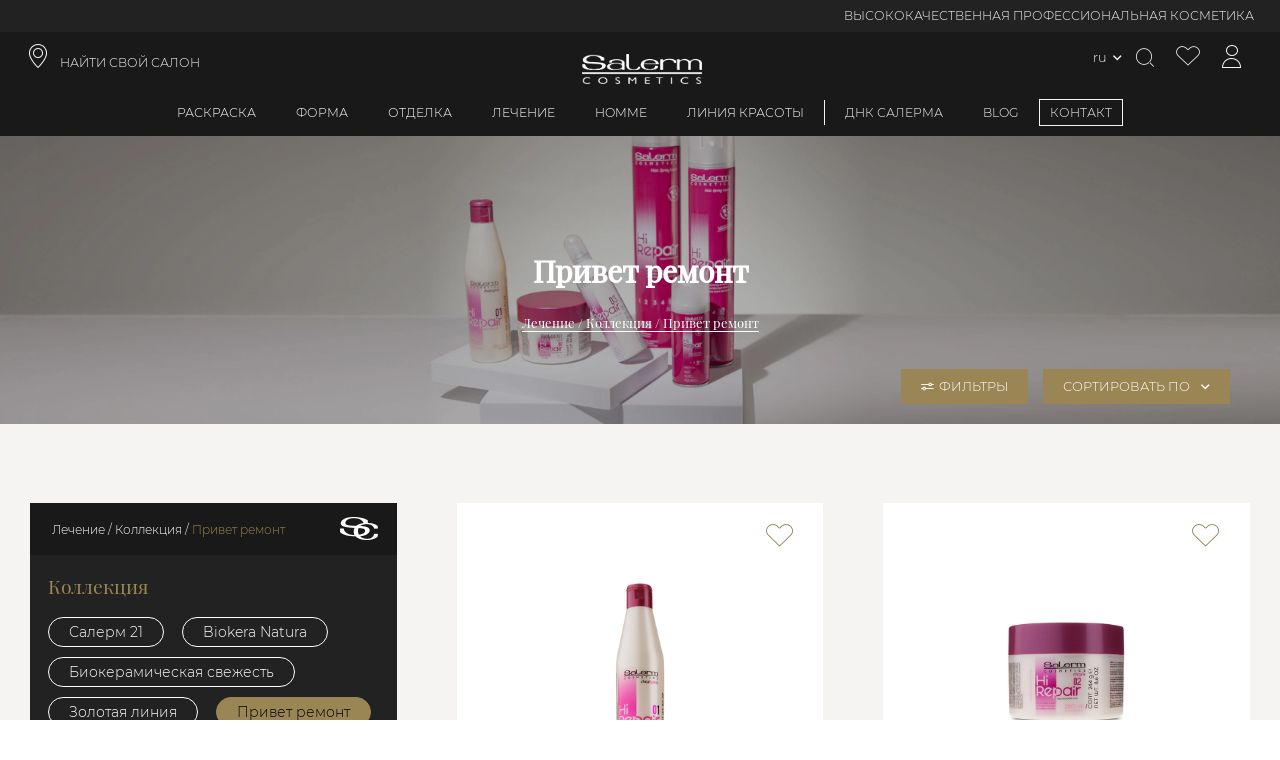

--- FILE ---
content_type: text/html; charset=utf-8
request_url: https://www.salerm.com/ru/%d0%bb%d0%b5%d1%87%d0%b5%d0%bd%d0%b8%d0%b5/%d0%ba%d0%be%d0%bb%d0%bb%d0%b5%d0%ba%d1%86%d0%b8%d1%8f/%d1%85%d0%be%d1%80%d0%be%d1%88%d0%b8%d0%b9-%d1%80%d0%b5%d0%bc%d0%be%d0%bd%d1%82
body_size: 138471
content:
<!DOCTYPE html><html lang="ru-RU"><head><meta charSet="utf-8"/><link rel="preload" as="image" imagesrcset="https://salerm.imgix.net/media//catalog/category/COLECCION_78-HI-REPAIR_2.jpg?auto=format&amp;fit=max&amp;w=16&amp;q=100 16w, https://salerm.imgix.net/media//catalog/category/COLECCION_78-HI-REPAIR_2.jpg?auto=format&amp;fit=max&amp;w=32&amp;q=100 32w, https://salerm.imgix.net/media//catalog/category/COLECCION_78-HI-REPAIR_2.jpg?auto=format&amp;fit=max&amp;w=48&amp;q=100 48w, https://salerm.imgix.net/media//catalog/category/COLECCION_78-HI-REPAIR_2.jpg?auto=format&amp;fit=max&amp;w=64&amp;q=100 64w, https://salerm.imgix.net/media//catalog/category/COLECCION_78-HI-REPAIR_2.jpg?auto=format&amp;fit=max&amp;w=96&amp;q=100 96w, https://salerm.imgix.net/media//catalog/category/COLECCION_78-HI-REPAIR_2.jpg?auto=format&amp;fit=max&amp;w=128&amp;q=100 128w, https://salerm.imgix.net/media//catalog/category/COLECCION_78-HI-REPAIR_2.jpg?auto=format&amp;fit=max&amp;w=256&amp;q=100 256w, https://salerm.imgix.net/media//catalog/category/COLECCION_78-HI-REPAIR_2.jpg?auto=format&amp;fit=max&amp;w=384&amp;q=100 384w, https://salerm.imgix.net/media//catalog/category/COLECCION_78-HI-REPAIR_2.jpg?auto=format&amp;fit=max&amp;w=480&amp;q=100 480w, https://salerm.imgix.net/media//catalog/category/COLECCION_78-HI-REPAIR_2.jpg?auto=format&amp;fit=max&amp;w=640&amp;q=100 640w, https://salerm.imgix.net/media//catalog/category/COLECCION_78-HI-REPAIR_2.jpg?auto=format&amp;fit=max&amp;w=750&amp;q=100 750w, https://salerm.imgix.net/media//catalog/category/COLECCION_78-HI-REPAIR_2.jpg?auto=format&amp;fit=max&amp;w=828&amp;q=100 828w, https://salerm.imgix.net/media//catalog/category/COLECCION_78-HI-REPAIR_2.jpg?auto=format&amp;fit=max&amp;w=960&amp;q=100 960w, https://salerm.imgix.net/media//catalog/category/COLECCION_78-HI-REPAIR_2.jpg?auto=format&amp;fit=max&amp;w=1080&amp;q=100 1080w, https://salerm.imgix.net/media//catalog/category/COLECCION_78-HI-REPAIR_2.jpg?auto=format&amp;fit=max&amp;w=1300&amp;q=100 1300w, https://salerm.imgix.net/media//catalog/category/COLECCION_78-HI-REPAIR_2.jpg?auto=format&amp;fit=max&amp;w=1500&amp;q=100 1500w, https://salerm.imgix.net/media//catalog/category/COLECCION_78-HI-REPAIR_2.jpg?auto=format&amp;fit=max&amp;w=1700&amp;q=100 1700w" imagesizes="(max-width: 160px) 160px,(max-width: 320px) 320px,(max-width: 640px) 640px,(max-width: 750px) 750px,(max-width: 828px) 828px,(max-width: 1080px) 1080px,(max-width: 1200px) 1200px,(max-width: 1920px) 1920px,(max-width: 2048px) 2048px, 3840px"/><link rel="preload" as="image" imagesrcset="https://salerm.imgix.net/media/catalog/product/1/8/186.jpg?auto=format&amp;fit=max&amp;w=16&amp;q=100 16w, https://salerm.imgix.net/media/catalog/product/1/8/186.jpg?auto=format&amp;fit=max&amp;w=32&amp;q=100 32w, https://salerm.imgix.net/media/catalog/product/1/8/186.jpg?auto=format&amp;fit=max&amp;w=48&amp;q=100 48w, https://salerm.imgix.net/media/catalog/product/1/8/186.jpg?auto=format&amp;fit=max&amp;w=64&amp;q=100 64w, https://salerm.imgix.net/media/catalog/product/1/8/186.jpg?auto=format&amp;fit=max&amp;w=96&amp;q=100 96w, https://salerm.imgix.net/media/catalog/product/1/8/186.jpg?auto=format&amp;fit=max&amp;w=128&amp;q=100 128w, https://salerm.imgix.net/media/catalog/product/1/8/186.jpg?auto=format&amp;fit=max&amp;w=256&amp;q=100 256w, https://salerm.imgix.net/media/catalog/product/1/8/186.jpg?auto=format&amp;fit=max&amp;w=384&amp;q=100 384w, https://salerm.imgix.net/media/catalog/product/1/8/186.jpg?auto=format&amp;fit=max&amp;w=480&amp;q=100 480w, https://salerm.imgix.net/media/catalog/product/1/8/186.jpg?auto=format&amp;fit=max&amp;w=640&amp;q=100 640w, https://salerm.imgix.net/media/catalog/product/1/8/186.jpg?auto=format&amp;fit=max&amp;w=750&amp;q=100 750w, https://salerm.imgix.net/media/catalog/product/1/8/186.jpg?auto=format&amp;fit=max&amp;w=828&amp;q=100 828w, https://salerm.imgix.net/media/catalog/product/1/8/186.jpg?auto=format&amp;fit=max&amp;w=960&amp;q=100 960w, https://salerm.imgix.net/media/catalog/product/1/8/186.jpg?auto=format&amp;fit=max&amp;w=1080&amp;q=100 1080w, https://salerm.imgix.net/media/catalog/product/1/8/186.jpg?auto=format&amp;fit=max&amp;w=1300&amp;q=100 1300w, https://salerm.imgix.net/media/catalog/product/1/8/186.jpg?auto=format&amp;fit=max&amp;w=1500&amp;q=100 1500w, https://salerm.imgix.net/media/catalog/product/1/8/186.jpg?auto=format&amp;fit=max&amp;w=1700&amp;q=100 1700w" imagesizes="(max-width: 1080px) 1080px,(max-width: 1200px) 1200px,(max-width: 1920px) 1920px,(max-width: 2048px) 2048px, 3840px"/><link rel="preload" as="image" imagesrcset="https://salerm.imgix.net/media/catalog/product/1/9/193.jpg?auto=format&amp;fit=max&amp;w=16&amp;q=100 16w, https://salerm.imgix.net/media/catalog/product/1/9/193.jpg?auto=format&amp;fit=max&amp;w=32&amp;q=100 32w, https://salerm.imgix.net/media/catalog/product/1/9/193.jpg?auto=format&amp;fit=max&amp;w=48&amp;q=100 48w, https://salerm.imgix.net/media/catalog/product/1/9/193.jpg?auto=format&amp;fit=max&amp;w=64&amp;q=100 64w, https://salerm.imgix.net/media/catalog/product/1/9/193.jpg?auto=format&amp;fit=max&amp;w=96&amp;q=100 96w, https://salerm.imgix.net/media/catalog/product/1/9/193.jpg?auto=format&amp;fit=max&amp;w=128&amp;q=100 128w, https://salerm.imgix.net/media/catalog/product/1/9/193.jpg?auto=format&amp;fit=max&amp;w=256&amp;q=100 256w, https://salerm.imgix.net/media/catalog/product/1/9/193.jpg?auto=format&amp;fit=max&amp;w=384&amp;q=100 384w, https://salerm.imgix.net/media/catalog/product/1/9/193.jpg?auto=format&amp;fit=max&amp;w=480&amp;q=100 480w, https://salerm.imgix.net/media/catalog/product/1/9/193.jpg?auto=format&amp;fit=max&amp;w=640&amp;q=100 640w, https://salerm.imgix.net/media/catalog/product/1/9/193.jpg?auto=format&amp;fit=max&amp;w=750&amp;q=100 750w, https://salerm.imgix.net/media/catalog/product/1/9/193.jpg?auto=format&amp;fit=max&amp;w=828&amp;q=100 828w, https://salerm.imgix.net/media/catalog/product/1/9/193.jpg?auto=format&amp;fit=max&amp;w=960&amp;q=100 960w, https://salerm.imgix.net/media/catalog/product/1/9/193.jpg?auto=format&amp;fit=max&amp;w=1080&amp;q=100 1080w, https://salerm.imgix.net/media/catalog/product/1/9/193.jpg?auto=format&amp;fit=max&amp;w=1300&amp;q=100 1300w, https://salerm.imgix.net/media/catalog/product/1/9/193.jpg?auto=format&amp;fit=max&amp;w=1500&amp;q=100 1500w, https://salerm.imgix.net/media/catalog/product/1/9/193.jpg?auto=format&amp;fit=max&amp;w=1700&amp;q=100 1700w" imagesizes="(max-width: 1080px) 1080px,(max-width: 1200px) 1200px,(max-width: 1920px) 1920px,(max-width: 2048px) 2048px, 3840px"/><link rel="preload" as="image" imagesrcset="https://salerm.imgix.net/media/catalog/product/1/9/194.jpg?auto=format&amp;fit=max&amp;w=16&amp;q=100 16w, https://salerm.imgix.net/media/catalog/product/1/9/194.jpg?auto=format&amp;fit=max&amp;w=32&amp;q=100 32w, https://salerm.imgix.net/media/catalog/product/1/9/194.jpg?auto=format&amp;fit=max&amp;w=48&amp;q=100 48w, https://salerm.imgix.net/media/catalog/product/1/9/194.jpg?auto=format&amp;fit=max&amp;w=64&amp;q=100 64w, https://salerm.imgix.net/media/catalog/product/1/9/194.jpg?auto=format&amp;fit=max&amp;w=96&amp;q=100 96w, https://salerm.imgix.net/media/catalog/product/1/9/194.jpg?auto=format&amp;fit=max&amp;w=128&amp;q=100 128w, https://salerm.imgix.net/media/catalog/product/1/9/194.jpg?auto=format&amp;fit=max&amp;w=256&amp;q=100 256w, https://salerm.imgix.net/media/catalog/product/1/9/194.jpg?auto=format&amp;fit=max&amp;w=384&amp;q=100 384w, https://salerm.imgix.net/media/catalog/product/1/9/194.jpg?auto=format&amp;fit=max&amp;w=480&amp;q=100 480w, https://salerm.imgix.net/media/catalog/product/1/9/194.jpg?auto=format&amp;fit=max&amp;w=640&amp;q=100 640w, https://salerm.imgix.net/media/catalog/product/1/9/194.jpg?auto=format&amp;fit=max&amp;w=750&amp;q=100 750w, https://salerm.imgix.net/media/catalog/product/1/9/194.jpg?auto=format&amp;fit=max&amp;w=828&amp;q=100 828w, https://salerm.imgix.net/media/catalog/product/1/9/194.jpg?auto=format&amp;fit=max&amp;w=960&amp;q=100 960w, https://salerm.imgix.net/media/catalog/product/1/9/194.jpg?auto=format&amp;fit=max&amp;w=1080&amp;q=100 1080w, https://salerm.imgix.net/media/catalog/product/1/9/194.jpg?auto=format&amp;fit=max&amp;w=1300&amp;q=100 1300w, https://salerm.imgix.net/media/catalog/product/1/9/194.jpg?auto=format&amp;fit=max&amp;w=1500&amp;q=100 1500w, https://salerm.imgix.net/media/catalog/product/1/9/194.jpg?auto=format&amp;fit=max&amp;w=1700&amp;q=100 1700w" imagesizes="(max-width: 1080px) 1080px,(max-width: 1200px) 1200px,(max-width: 1920px) 1920px,(max-width: 2048px) 2048px, 3840px"/><link rel="preload" as="image" imagesrcset="https://salerm.imgix.net/media/catalog/product/1/7/170.jpg?auto=format&amp;fit=max&amp;w=16&amp;q=100 16w, https://salerm.imgix.net/media/catalog/product/1/7/170.jpg?auto=format&amp;fit=max&amp;w=32&amp;q=100 32w, https://salerm.imgix.net/media/catalog/product/1/7/170.jpg?auto=format&amp;fit=max&amp;w=48&amp;q=100 48w, https://salerm.imgix.net/media/catalog/product/1/7/170.jpg?auto=format&amp;fit=max&amp;w=64&amp;q=100 64w, https://salerm.imgix.net/media/catalog/product/1/7/170.jpg?auto=format&amp;fit=max&amp;w=96&amp;q=100 96w, https://salerm.imgix.net/media/catalog/product/1/7/170.jpg?auto=format&amp;fit=max&amp;w=128&amp;q=100 128w, https://salerm.imgix.net/media/catalog/product/1/7/170.jpg?auto=format&amp;fit=max&amp;w=256&amp;q=100 256w, https://salerm.imgix.net/media/catalog/product/1/7/170.jpg?auto=format&amp;fit=max&amp;w=384&amp;q=100 384w, https://salerm.imgix.net/media/catalog/product/1/7/170.jpg?auto=format&amp;fit=max&amp;w=480&amp;q=100 480w, https://salerm.imgix.net/media/catalog/product/1/7/170.jpg?auto=format&amp;fit=max&amp;w=640&amp;q=100 640w, https://salerm.imgix.net/media/catalog/product/1/7/170.jpg?auto=format&amp;fit=max&amp;w=750&amp;q=100 750w, https://salerm.imgix.net/media/catalog/product/1/7/170.jpg?auto=format&amp;fit=max&amp;w=828&amp;q=100 828w, https://salerm.imgix.net/media/catalog/product/1/7/170.jpg?auto=format&amp;fit=max&amp;w=960&amp;q=100 960w, https://salerm.imgix.net/media/catalog/product/1/7/170.jpg?auto=format&amp;fit=max&amp;w=1080&amp;q=100 1080w, https://salerm.imgix.net/media/catalog/product/1/7/170.jpg?auto=format&amp;fit=max&amp;w=1300&amp;q=100 1300w, https://salerm.imgix.net/media/catalog/product/1/7/170.jpg?auto=format&amp;fit=max&amp;w=1500&amp;q=100 1500w, https://salerm.imgix.net/media/catalog/product/1/7/170.jpg?auto=format&amp;fit=max&amp;w=1700&amp;q=100 1700w" imagesizes="(max-width: 1080px) 1080px,(max-width: 1200px) 1200px,(max-width: 1920px) 1920px,(max-width: 2048px) 2048px, 3840px"/><meta name="viewport" content="width=device-width, initial-scale=1, maximum-scale=1,user-scalable=0,minimal-ui"/><meta name="apple-mobile-web-app-capable" content="yes"/><meta name="mobile-web-app-capable" content="yes"/><link rel="shortcut icon" type="image/x-icon" href="/static/favicon.ico"/><meta name="robots" content="index,follow"/><meta property="og:locale" content="ru-RU"/><script type="application/ld+json">{"@context":"http://schema.org","@type":"WebSite","name":"Salerm Cosmetics","alternateName":["Salerm Cosmetics"],"url":"https://www.salerm.com/ru/","potentialAction":{"@type":"SearchAction","target":"https://www.salerm.com/ru/search-result?q={search_term_string}","query-input":"required name=search_term_string"}}</script><script type="application/ld+json">{"@context":"http://schema.org","@type":"Organization","name":"Salerm Cosmetics","url":"https://www.salerm.com/ru/","logo":"https://www.salerm.com/static/logo.png","sameAs":["https://www.facebook.com/salermcosmetics","https://www.instagram.com/salerm_cosmetics/"],"description":"La mejor marca de cosmética para el cabello. Cuidamos de tu salud capilar. Siempre con la peluquería","address":{"@type":"PostalAddress","streetAddress":"Avinguda Vallès, 34, 08185 Lliçà de Vall, Barcelona","addressRegion":"Barcelona","addressLocality":"Lliça de Vall","postalCode":"08185","addressCountry":"ES"},"contactPoint":[{"@type":"ContactPoint","telephone":"93 841 92 22","email":"info@salerm.com "}],"telephone":"93 841 92 22","brand":{"@type":"Brand","name":"Salerm Cosmetics","logo":"https://www.salerm.com/static/logo.png"}}</script><link rel="canonical" href="https://www.salerm.com/ru/лечение/коллекция/хороший-ремонт"/><title>Привет ремонт</title><meta name="title" content="Привет ремонт"/><meta name="description" content="Привет ремонт  Здоровые, сильные волосы с телом. Омолаживает и восстанавливает волосы.  Омолаживающая процедура, которая восстанавливает волосы изнутри и улучшает их качество, мгновенно придавая им б"/><meta name="keyword" content=""/><meta property="og:title" content="Привет ремонт"/><meta property="og:type" content="category"/><meta property="og:image" content="/media/catalog/category/COLECCION_78-HI-REPAIR_2.jpg"/><meta property="og:description" content="Привет ремонт  Здоровые, сильные волосы с телом. Омолаживает и восстанавливает волосы.  Омолаживающая процедура, которая восстанавливает волосы изнутри и улучшает их качество, мгновенно придавая им б"/><meta property="og:url" content="https://www.salerm.com/ru/лечение/коллекция/хороший-ремонт"/><link rel="alternate" hreflang="es-ES" href="https://www.salerm.com/es/tratamientos/coleccion/hi-repair"/><link rel="alternate" hreflang="x-default" href="https://www.salerm.com/"/><link rel="alternate" hreflang="es-MX" href="https://www.salerm.com/mx/tratamientos/coleccion/hi-repair"/><link rel="alternate" hreflang="es-CO" href="https://www.salerm.com/co/tratamientos/coleccion/hi-repair"/><link rel="alternate" hreflang="es-US" href="https://www.salerm.com/us_es/tratamientos/coleccion/hi-repair"/><link rel="alternate" hreflang="it-IT" href="https://www.salerm.com/it/trattamenti/raccolta/ciao-riparazione"/><link rel="alternate" hreflang="cs-CZ" href="https://www.salerm.com/cz/ošetřování/sbírka/hi-oprava"/><link rel="alternate" hreflang="fr-FR" href="https://www.salerm.com/fr/traitements/collection/réparation-hi"/><link rel="alternate" hreflang="pt-BR" href="https://www.salerm.com/br/tratamentos/colecção/oi-reparação"/><link rel="alternate" hreflang="en-US" href="https://www.salerm.com/us_en/tratamientos/coleccion/hi-repair"/><link rel="alternate" hreflang="ru-RU" href="https://www.salerm.com/ru/лечение/коллекция/хороший-ремонт"/><link rel="alternate" hreflang="es-EU" href="https://www.salerm.com/eu/tratamientos/coleccion/hi-repair"/><meta name="next-head-count" content="36"/><link rel="preload" href="https://d4rpq2mzvrubp.cloudfront.net/_next/static/css/bb3d3af8b7ac0bbd.css" as="style"/><link rel="stylesheet" href="https://d4rpq2mzvrubp.cloudfront.net/_next/static/css/bb3d3af8b7ac0bbd.css" data-n-g=""/><link rel="preload" href="https://d4rpq2mzvrubp.cloudfront.net/_next/static/css/da6992d1d63beb3d.css" as="style"/><link rel="stylesheet" href="https://d4rpq2mzvrubp.cloudfront.net/_next/static/css/da6992d1d63beb3d.css" data-n-p=""/><link rel="preload" href="https://d4rpq2mzvrubp.cloudfront.net/_next/static/css/e3b44027916491ac.css" as="style"/><link rel="stylesheet" href="https://d4rpq2mzvrubp.cloudfront.net/_next/static/css/e3b44027916491ac.css"/><link rel="preload" href="https://d4rpq2mzvrubp.cloudfront.net/_next/static/css/ef46db3751d8e999.css" as="style"/><link rel="stylesheet" href="https://d4rpq2mzvrubp.cloudfront.net/_next/static/css/ef46db3751d8e999.css"/><link rel="preload" href="https://d4rpq2mzvrubp.cloudfront.net/_next/static/css/7939e726c0c6d5cc.css" as="style"/><link rel="stylesheet" href="https://d4rpq2mzvrubp.cloudfront.net/_next/static/css/7939e726c0c6d5cc.css"/><link rel="preload" href="https://d4rpq2mzvrubp.cloudfront.net/_next/static/css/2c3cf64b29afc3a7.css" as="style"/><link rel="stylesheet" href="https://d4rpq2mzvrubp.cloudfront.net/_next/static/css/2c3cf64b29afc3a7.css"/><link rel="preload" href="https://d4rpq2mzvrubp.cloudfront.net/_next/static/css/183a26aaa771b03d.css" as="style"/><link rel="stylesheet" href="https://d4rpq2mzvrubp.cloudfront.net/_next/static/css/183a26aaa771b03d.css"/><link rel="preload" href="https://d4rpq2mzvrubp.cloudfront.net/_next/static/css/189aca0809c978b2.css" as="style"/><link rel="stylesheet" href="https://d4rpq2mzvrubp.cloudfront.net/_next/static/css/189aca0809c978b2.css"/><link rel="preload" href="https://d4rpq2mzvrubp.cloudfront.net/_next/static/css/d2db6842d31512bd.css" as="style"/><link rel="stylesheet" href="https://d4rpq2mzvrubp.cloudfront.net/_next/static/css/d2db6842d31512bd.css"/><link rel="preload" href="https://d4rpq2mzvrubp.cloudfront.net/_next/static/css/1730a06427aadcb4.css" as="style"/><link rel="stylesheet" href="https://d4rpq2mzvrubp.cloudfront.net/_next/static/css/1730a06427aadcb4.css"/><link rel="preload" href="https://d4rpq2mzvrubp.cloudfront.net/_next/static/css/c4731246f7278781.css" as="style"/><link rel="stylesheet" href="https://d4rpq2mzvrubp.cloudfront.net/_next/static/css/c4731246f7278781.css"/><link rel="preload" href="https://d4rpq2mzvrubp.cloudfront.net/_next/static/css/826e601dcf241d54.css" as="style"/><link rel="stylesheet" href="https://d4rpq2mzvrubp.cloudfront.net/_next/static/css/826e601dcf241d54.css"/><link rel="preload" href="https://d4rpq2mzvrubp.cloudfront.net/_next/static/css/4952795a1d05467b.css" as="style"/><link rel="stylesheet" href="https://d4rpq2mzvrubp.cloudfront.net/_next/static/css/4952795a1d05467b.css"/><link rel="preload" href="https://d4rpq2mzvrubp.cloudfront.net/_next/static/css/242f8f56bb00f93d.css" as="style"/><link rel="stylesheet" href="https://d4rpq2mzvrubp.cloudfront.net/_next/static/css/242f8f56bb00f93d.css"/><link rel="preload" href="https://d4rpq2mzvrubp.cloudfront.net/_next/static/css/c0401d750ef74eb9.css" as="style"/><link rel="stylesheet" href="https://d4rpq2mzvrubp.cloudfront.net/_next/static/css/c0401d750ef74eb9.css"/><link rel="preload" href="https://d4rpq2mzvrubp.cloudfront.net/_next/static/css/31b7588467bca519.css" as="style"/><link rel="stylesheet" href="https://d4rpq2mzvrubp.cloudfront.net/_next/static/css/31b7588467bca519.css"/><link rel="preload" href="https://d4rpq2mzvrubp.cloudfront.net/_next/static/css/2b19c0d43fb26724.css" as="style"/><link rel="stylesheet" href="https://d4rpq2mzvrubp.cloudfront.net/_next/static/css/2b19c0d43fb26724.css"/><link rel="preload" href="https://d4rpq2mzvrubp.cloudfront.net/_next/static/css/508949243449df05.css" as="style"/><link rel="stylesheet" href="https://d4rpq2mzvrubp.cloudfront.net/_next/static/css/508949243449df05.css"/><link rel="preload" href="https://d4rpq2mzvrubp.cloudfront.net/_next/static/css/6ef496a7246edc0f.css" as="style"/><link rel="stylesheet" href="https://d4rpq2mzvrubp.cloudfront.net/_next/static/css/6ef496a7246edc0f.css"/><link rel="preload" href="https://d4rpq2mzvrubp.cloudfront.net/_next/static/css/a8aa3dad4fe59a8e.css" as="style"/><link rel="stylesheet" href="https://d4rpq2mzvrubp.cloudfront.net/_next/static/css/a8aa3dad4fe59a8e.css"/><link rel="preload" href="https://d4rpq2mzvrubp.cloudfront.net/_next/static/css/dea2123b8a1e5f1f.css" as="style"/><link rel="stylesheet" href="https://d4rpq2mzvrubp.cloudfront.net/_next/static/css/dea2123b8a1e5f1f.css"/><link rel="preload" href="https://d4rpq2mzvrubp.cloudfront.net/_next/static/css/b1c00c718c1c011f.css" as="style"/><link rel="stylesheet" href="https://d4rpq2mzvrubp.cloudfront.net/_next/static/css/b1c00c718c1c011f.css"/><link rel="preload" href="https://d4rpq2mzvrubp.cloudfront.net/_next/static/css/de5a083f28ee1cb2.css" as="style"/><link rel="stylesheet" href="https://d4rpq2mzvrubp.cloudfront.net/_next/static/css/de5a083f28ee1cb2.css"/><link rel="preload" href="https://d4rpq2mzvrubp.cloudfront.net/_next/static/css/9b6af1c6b05efc61.css" as="style"/><link rel="stylesheet" href="https://d4rpq2mzvrubp.cloudfront.net/_next/static/css/9b6af1c6b05efc61.css"/><link rel="preload" href="https://d4rpq2mzvrubp.cloudfront.net/_next/static/css/73ca54278d981dbb.css" as="style"/><link rel="stylesheet" href="https://d4rpq2mzvrubp.cloudfront.net/_next/static/css/73ca54278d981dbb.css"/><link rel="preload" href="https://d4rpq2mzvrubp.cloudfront.net/_next/static/css/3195be5293f4f1ff.css" as="style"/><link rel="stylesheet" href="https://d4rpq2mzvrubp.cloudfront.net/_next/static/css/3195be5293f4f1ff.css"/><link rel="preload" href="https://d4rpq2mzvrubp.cloudfront.net/_next/static/css/9d46a9c6d8d22727.css" as="style"/><link rel="stylesheet" href="https://d4rpq2mzvrubp.cloudfront.net/_next/static/css/9d46a9c6d8d22727.css"/><link rel="preload" href="https://d4rpq2mzvrubp.cloudfront.net/_next/static/css/12985e4da0da16cc.css" as="style"/><link rel="stylesheet" href="https://d4rpq2mzvrubp.cloudfront.net/_next/static/css/12985e4da0da16cc.css"/><link rel="preload" href="https://d4rpq2mzvrubp.cloudfront.net/_next/static/css/f12a24aa2ad6c2f0.css" as="style"/><link rel="stylesheet" href="https://d4rpq2mzvrubp.cloudfront.net/_next/static/css/f12a24aa2ad6c2f0.css"/><link rel="preload" href="https://d4rpq2mzvrubp.cloudfront.net/_next/static/css/b85cfb853d46583a.css" as="style"/><link rel="stylesheet" href="https://d4rpq2mzvrubp.cloudfront.net/_next/static/css/b85cfb853d46583a.css"/><link rel="preload" href="https://d4rpq2mzvrubp.cloudfront.net/_next/static/css/01790ad15d959326.css" as="style"/><link rel="stylesheet" href="https://d4rpq2mzvrubp.cloudfront.net/_next/static/css/01790ad15d959326.css"/><link rel="preload" href="https://d4rpq2mzvrubp.cloudfront.net/_next/static/css/0c28be1fe2db22f4.css" as="style"/><link rel="stylesheet" href="https://d4rpq2mzvrubp.cloudfront.net/_next/static/css/0c28be1fe2db22f4.css"/><link rel="preload" href="https://d4rpq2mzvrubp.cloudfront.net/_next/static/css/aa12c96c2cb16f0c.css" as="style"/><link rel="stylesheet" href="https://d4rpq2mzvrubp.cloudfront.net/_next/static/css/aa12c96c2cb16f0c.css"/><link rel="preload" href="https://d4rpq2mzvrubp.cloudfront.net/_next/static/css/69a3179b5a393dfb.css" as="style"/><link rel="stylesheet" href="https://d4rpq2mzvrubp.cloudfront.net/_next/static/css/69a3179b5a393dfb.css"/><link rel="preload" href="https://d4rpq2mzvrubp.cloudfront.net/_next/static/css/1976ba8d20033626.css" as="style"/><link rel="stylesheet" href="https://d4rpq2mzvrubp.cloudfront.net/_next/static/css/1976ba8d20033626.css"/><link rel="preload" href="https://d4rpq2mzvrubp.cloudfront.net/_next/static/css/832d43f89715fdaa.css" as="style"/><link rel="stylesheet" href="https://d4rpq2mzvrubp.cloudfront.net/_next/static/css/832d43f89715fdaa.css"/><link rel="preload" href="https://d4rpq2mzvrubp.cloudfront.net/_next/static/css/826f8f2b4bcb40e9.css" as="style"/><link rel="stylesheet" href="https://d4rpq2mzvrubp.cloudfront.net/_next/static/css/826f8f2b4bcb40e9.css"/><link rel="preload" href="https://d4rpq2mzvrubp.cloudfront.net/_next/static/css/137b2aec48427efa.css" as="style"/><link rel="stylesheet" href="https://d4rpq2mzvrubp.cloudfront.net/_next/static/css/137b2aec48427efa.css"/><link rel="preload" href="https://d4rpq2mzvrubp.cloudfront.net/_next/static/css/b4b567b7d8e73731.css" as="style"/><link rel="stylesheet" href="https://d4rpq2mzvrubp.cloudfront.net/_next/static/css/b4b567b7d8e73731.css"/><noscript data-n-css=""></noscript></head><body><div id="__next" data-reactroot=""><div class="base_page-wrapper__IOq_P page-wrapper category_category-page__Yhyk5 category_category-page__Yhyk5  category-page "><header id="header" class="header_header__H4xSA header  "><div>
  <div class="promotions-bar_promotions-bar__71yVH promotions-bar"><div class="swiper basic_swiper__Qag0j promotions-bar-swiper swiper-no-swiping" id="promotions-bar" delay="5000" sensitivity="1" styles="[object Object]"><div class="swiper-wrapper"><div class="swiper-slide" index="1" styles="[object Object]"><div class="item_promotions-bar-item__Quz4D promotions-bar-item header-font no-time-counter ">ВЫСОКОКАЧЕСТВЕННАЯ ПРОФЕССИОНАЛЬНАЯ КОСМЕТИКА</div></div><div class="swiper-slide" index="5" styles="[object Object]"><div class="item_promotions-bar-item__Quz4D promotions-bar-item header-font no-time-counter ">НАТУРАЛЬНЫЕ ИНГРЕДИЕНТЫ 100% БЕСПЛАТНО</div></div><div class="swiper-slide" index="7" styles="[object Object]"><div class="item_promotions-bar-item__Quz4D promotions-bar-item header-font no-time-counter ">ПРОИЗВОДСТВО В ИСПАНИИ · БОЛЕЕ 65 ЛЕТ ОПЫТА</div></div></div></div></div>
  <div>
    <div class="header-top-navigation"> 
      <a class="shop-finder header-icons header-font header-link iconb location-icon col-4" role="link" target="_self" href="/ru/%D0%BD%D0%B0%D0%B9%D1%82%D0%B8-%D1%81%D0%B2%D0%BE%D0%B9-%D1%81%D0%B0%D0%BB%D0%BE%D0%BD">НАЙТИ СВОЙ САЛОН</a>
      <a id="icon_header-icon__vKMxQ" class="icon_header-icon__vKMxQ header-icon align-center salerm-icon  " href="/ru"><img alt="Header icon" src="/static/logo.png"/></a>
      <div class="header-top-navigation-icons col-4 content-right">
      <div class="lang-switcher-link_language-switcher__OPHKr language-switcher  "><div class="lang-switcher-link_switcher-country__lAodz switcher-country"><span class="link_store-selection-link__IBSYm store-selection-link switcher-trigger current-store  "><span>ru</span></span></div></div>
      <div class="overlay-opener opener_search-opener__WzqWi search-opener whisper-grey-color iconb search-icon header-icons " id="doofinderclick"></div>
      <a class="wishlist-icon iconb header-icons wishlist-icon whisper-grey-color " aria-label="Просмотреть список желаемого" href="/ru/account/wishlist"></a>
      <a class="icon_account-icon__k1CxF account-icon  iconb icon_account-icon__k1CxF account-icon whisper-grey-color header-icons " aria-label="Доступ к моей учетной записи" href="/ru/account/me"></a>
      <!-- --> 
    </div>
  </div></div>
</div><div class="header-menu">           
    <div class="overlay-opener header-menu-item header-font  "><a class="nested-category-menu-item-link" href="/ru/%D1%80%D0%B0%D1%81%D0%BA%D1%80%D0%B0%D1%81%D0%BA%D0%B0">Раскраска</a></div>

    <div class="overlay-opener header-menu-item header-font  "><a class="nested-category-menu-item-link" href="/ru/%D1%84%D0%BE%D1%80%D0%BC%D0%B0">Форма</a></div>
    <div class="overlay-opener header-menu-item header-font  "><a class="nested-category-menu-item-link" href="/ru/%D0%BE%D1%82%D0%B4%D0%B5%D0%BB%D0%BA%D0%B0">Отделка</a></div>
    <div class="overlay-opener header-menu-item header-font  "><a class="nested-category-menu-item-link" href="/ru/%D0%BB%D0%B5%D1%87%D0%B5%D0%BD%D0%B8%D0%B5">Лечение</a></div>
    <div class="overlay-opener header-menu-item header-font  "><a class="nested-category-menu-item-link" href="/ru/homme">Homme</a></div>
    <div class="overlay-opener header-menu-item header-font separator-right  "><a class="nested-category-menu-item-link" href="/ru/%D0%BA%D0%BE%D1%81%D0%BC%D0%B5%D1%82%D0%B8%D1%87%D0%B5%D1%81%D0%BA%D0%B0%D1%8F-%D0%BB%D0%B8%D0%BD%D0%B8%D1%8F">Линия красоты</a></div>
    <span><span class="closer_close-button__bAqqD close-button closer_menu-link__DRdJ4 menu-link header-menu-item header-font menu-box-link header-font  "><a class="header-font" href="/ru/%D0%94%D0%9D%D0%9A-%D1%81%D0%BE%D0%BB%D0%B5%D1%80%D0%BE%D1%81%D0%B0">ДНК Салерма</a></span></span>
    <span><span class="closer_close-button__bAqqD close-button closer_menu-link__DRdJ4 menu-link header-menu-item header-font menu-box-link header-font  "><a class="header-font" href="/ru/%D0%B1%D0%BB%D0%BE%D0%B3">BLOG</a></span></span>
    <span><span class="closer_close-button__bAqqD close-button closer_menu-link__DRdJ4 menu-link header-menu-item header-font menu-box-link header-font closer_highlighted-link__KhGyP highlighted-link  "><a class="header-font highlighted-link " href="/ru/%D1%81%D0%B2%D1%8F%D0%B7%D0%B0%D1%82%D1%8C%D1%81%D1%8F-%D1%81">КОНТАКТ</a></span></span>
</div>
</header><main class="base  base_base__HBRnN base   "><div class="header_category-header__Fh6Q2 category-header"><h1 class="header_main-header__GQfi5 main-header header_category-header-title__9K4ly category-header-title ">Привет ремонт</h1><div class="breadcrumbs_product-breadcrumbs__DR_r8 product-breadcrumbs header_category-header-breadcrumbs__5NEmX category-header-breadcrumbs "><a class="breadcrumbs_category-link__RlIDE category-link" href="https://www.salerm.com/ru/лечение"><span class="main-category">Лечение</span></a><a class="breadcrumbs_category-link__RlIDE category-link" href="https://www.salerm.com/ru/лечение/коллекция"><span class="subcategory">Коллекция</span></a><a class="breadcrumbs_category-link__RlIDE category-link" href="https://www.salerm.com/ru/лечение/коллекция/хороший-ремонт"><span class="subcategory">Привет ремонт</span></a></div><div class="category-image"><span style="box-sizing:border-box;display:block;overflow:hidden;width:initial;height:initial;background:none;opacity:1;border:0;margin:0;padding:0;position:absolute;top:0;left:0;bottom:0;right:0"><img desktop="160,320,640,750,828,1080,1200,1920,2048,3840" mobile="480,640,750,828,1080" sizes="(max-width: 160px) 160px,(max-width: 320px) 320px,(max-width: 640px) 640px,(max-width: 750px) 750px,(max-width: 828px) 828px,(max-width: 1080px) 1080px,(max-width: 1200px) 1200px,(max-width: 1920px) 1920px,(max-width: 2048px) 2048px, 3840px" srcSet="https://salerm.imgix.net/media//catalog/category/COLECCION_78-HI-REPAIR_2.jpg?auto=format&amp;fit=max&amp;w=16&amp;q=100 16w, https://salerm.imgix.net/media//catalog/category/COLECCION_78-HI-REPAIR_2.jpg?auto=format&amp;fit=max&amp;w=32&amp;q=100 32w, https://salerm.imgix.net/media//catalog/category/COLECCION_78-HI-REPAIR_2.jpg?auto=format&amp;fit=max&amp;w=48&amp;q=100 48w, https://salerm.imgix.net/media//catalog/category/COLECCION_78-HI-REPAIR_2.jpg?auto=format&amp;fit=max&amp;w=64&amp;q=100 64w, https://salerm.imgix.net/media//catalog/category/COLECCION_78-HI-REPAIR_2.jpg?auto=format&amp;fit=max&amp;w=96&amp;q=100 96w, https://salerm.imgix.net/media//catalog/category/COLECCION_78-HI-REPAIR_2.jpg?auto=format&amp;fit=max&amp;w=128&amp;q=100 128w, https://salerm.imgix.net/media//catalog/category/COLECCION_78-HI-REPAIR_2.jpg?auto=format&amp;fit=max&amp;w=256&amp;q=100 256w, https://salerm.imgix.net/media//catalog/category/COLECCION_78-HI-REPAIR_2.jpg?auto=format&amp;fit=max&amp;w=384&amp;q=100 384w, https://salerm.imgix.net/media//catalog/category/COLECCION_78-HI-REPAIR_2.jpg?auto=format&amp;fit=max&amp;w=480&amp;q=100 480w, https://salerm.imgix.net/media//catalog/category/COLECCION_78-HI-REPAIR_2.jpg?auto=format&amp;fit=max&amp;w=640&amp;q=100 640w, https://salerm.imgix.net/media//catalog/category/COLECCION_78-HI-REPAIR_2.jpg?auto=format&amp;fit=max&amp;w=750&amp;q=100 750w, https://salerm.imgix.net/media//catalog/category/COLECCION_78-HI-REPAIR_2.jpg?auto=format&amp;fit=max&amp;w=828&amp;q=100 828w, https://salerm.imgix.net/media//catalog/category/COLECCION_78-HI-REPAIR_2.jpg?auto=format&amp;fit=max&amp;w=960&amp;q=100 960w, https://salerm.imgix.net/media//catalog/category/COLECCION_78-HI-REPAIR_2.jpg?auto=format&amp;fit=max&amp;w=1080&amp;q=100 1080w, https://salerm.imgix.net/media//catalog/category/COLECCION_78-HI-REPAIR_2.jpg?auto=format&amp;fit=max&amp;w=1300&amp;q=100 1300w, https://salerm.imgix.net/media//catalog/category/COLECCION_78-HI-REPAIR_2.jpg?auto=format&amp;fit=max&amp;w=1500&amp;q=100 1500w, https://salerm.imgix.net/media//catalog/category/COLECCION_78-HI-REPAIR_2.jpg?auto=format&amp;fit=max&amp;w=1700&amp;q=100 1700w" src="https://salerm.imgix.net/media//catalog/category/COLECCION_78-HI-REPAIR_2.jpg?auto=format&amp;fit=max&amp;w=1700&amp;q=100" decoding="async" data-nimg="fill" class="" style="position:absolute;top:0;left:0;bottom:0;right:0;box-sizing:border-box;padding:0;border:none;margin:auto;display:block;width:0;height:0;min-width:100%;max-width:100%;min-height:100%;max-height:100%;object-fit:cover;object-position:center"/></span></div></div><div class="category_category-search-options__XTESL category-search-options"><div class="overlay-opener category_category-filters-opener__q62wB category-filters-opener  ">Фильтры</div><div class="sort_category-sort-opener__kW50S category-sort-opener  "><div class="sort_category-sort-title__GiEjV category-sort-title  ">Сортировать по</div></div></div><ol class="list_product-list__OFwYg product-list row col-group  "><div class="siblings_filter-siblings__WQgI1 filter-siblings col-sm-4 "><div class="siblings_filter-siblings-breadcrumbs__63K8u filter-siblings-breadcrumbs"><div class="breadcrumbs_product-breadcrumbs__DR_r8 product-breadcrumbs  "><a class="breadcrumbs_category-link__RlIDE category-link" href="https://www.salerm.com/ru/лечение"><span class="main-category">Лечение</span></a><a class="breadcrumbs_category-link__RlIDE category-link" href="https://www.salerm.com/ru/лечение/коллекция"><span class="subcategory">Коллекция</span></a><a class="breadcrumbs_category-link__RlIDE category-link" href="https://www.salerm.com/ru/лечение/коллекция/хороший-ремонт"><span class="subcategory">Привет ремонт</span></a></div><div class="siblings_icon__fPHXg icon"></div></div><div class="siblings_filter-siblings-content__gMbCi filter-siblings-content"><div class="siblings_filter-siblings-content-title__5zprF filter-siblings-content-title"><span>Коллекция</span></div><div class="siblings_filter-siblings-content-items__wP2Uq filter-siblings-content-items"><a class="siblings_filter-sibling-item__N1wTC filter-sibling-item  " href="/ru/%D0%BB%D0%B5%D1%87%D0%B5%D0%BD%D0%B8%D0%B5/%D0%BA%D0%BE%D0%BB%D0%BB%D0%B5%D0%BA%D1%86%D0%B8%D1%8F/%D1%81%D0%B0%D0%BB%D0%B5%D1%80%D0%BC-21">Салерм 21</a><a class="siblings_filter-sibling-item__N1wTC filter-sibling-item  " href="/ru/%D0%BB%D0%B5%D1%87%D0%B5%D0%BD%D0%B8%D0%B5/%D0%BA%D0%BE%D0%BB%D0%BB%D0%B5%D0%BA%D1%86%D0%B8%D1%8F/%D0%B5%D1%81%D1%82%D0%B5%D1%81%D1%82%D0%B2%D0%B5%D0%BD%D0%BD%D0%B0%D1%8F-%D0%B1%D0%B8%D0%BE%D1%81%D1%84%D0%B5%D1%80%D0%B0">Biokera Natura</a><a class="siblings_filter-sibling-item__N1wTC filter-sibling-item  " href="/ru/%D0%BB%D0%B5%D1%87%D0%B5%D0%BD%D0%B8%D0%B5/%D0%BA%D0%BE%D0%BB%D0%BB%D0%B5%D0%BA%D1%86%D0%B8%D1%8F/%D0%B1%D0%B8%D0%BE%D0%BA%D0%B5%D1%80%D0%B0%D0%BC%D0%B8%D1%87%D0%B5%D1%81%D0%BA%D0%B0%D1%8F-%D1%81%D0%B2%D0%B5%D0%B6%D0%B5%D1%81%D1%82%D1%8C">Биокерамическая свежесть</a><a class="siblings_filter-sibling-item__N1wTC filter-sibling-item  " href="/ru/%D0%BB%D0%B5%D1%87%D0%B5%D0%BD%D0%B8%D0%B5/%D0%BA%D0%BE%D0%BB%D0%BB%D0%B5%D0%BA%D1%86%D0%B8%D1%8F/%D0%B7%D0%BE%D0%BB%D0%BE%D1%82%D0%B0%D1%8F-%D0%B6%D0%B8%D0%BB%D0%B0">Золотая линия</a><a class="siblings_filter-sibling-item__N1wTC filter-sibling-item siblings_active__2AV5L active " href="/ru/%D0%BB%D0%B5%D1%87%D0%B5%D0%BD%D0%B8%D0%B5/%D0%BA%D0%BE%D0%BB%D0%BB%D0%B5%D0%BA%D1%86%D0%B8%D1%8F/%D1%85%D0%BE%D1%80%D0%BE%D1%88%D0%B8%D0%B9-%D1%80%D0%B5%D0%BC%D0%BE%D0%BD%D1%82">Привет ремонт</a><a class="siblings_filter-sibling-item__N1wTC filter-sibling-item  " href="/ru/%D0%BB%D0%B5%D1%87%D0%B5%D0%BD%D0%B8%D0%B5/%D0%BA%D0%BE%D0%BB%D0%BB%D0%B5%D0%BA%D1%86%D0%B8%D1%8F/%D0%B7%D0%B0%D1%80%D0%BE%D0%B4%D1%8B%D1%88-%D0%BF%D1%88%D0%B5%D0%BD%D0%B8%D1%86%D1%8B">Зародыши пшеницы</a><a class="siblings_filter-sibling-item__N1wTC filter-sibling-item  " href="/ru/%D0%BB%D0%B5%D1%87%D0%B5%D0%BD%D0%B8%D0%B5/%D0%BA%D0%BE%D0%BB%D0%BB%D0%B5%D0%BA%D1%86%D0%B8%D1%8F/%D0%B3%D1%80%D0%B0%D0%BD%D0%B0%D1%82">Гранат</a><a class="siblings_filter-sibling-item__N1wTC filter-sibling-item  " href="/ru/%D0%BB%D0%B5%D1%87%D0%B5%D0%BD%D0%B8%D0%B5/%D0%BA%D0%BE%D0%BB%D0%BB%D0%B5%D0%BA%D1%86%D0%B8%D1%8F/%D1%81%D0%BF%D0%B0-%D0%BB%D0%B8%D0%BD%D0%B8%D1%8F">Линия спа</a><a class="siblings_filter-sibling-item__N1wTC filter-sibling-item  " href="/ru/%D0%BB%D0%B5%D1%87%D0%B5%D0%BD%D0%B8%D0%B5/%D0%BA%D0%BE%D0%BB%D0%BB%D0%B5%D0%BA%D1%86%D0%B8%D1%8F/%D1%88%D1%91%D0%BB%D0%BA%D0%BE%D0%B2%D0%BE%D0%B5-%D0%BF%D1%80%D0%B8%D0%BA%D0%BE%D1%81%D0%BD%D0%BE%D0%B2%D0%B5%D0%BD%D0%B8%D0%B5">Шелковое прикосновение</a><a class="siblings_filter-sibling-item__N1wTC filter-sibling-item  " href="/ru/tratamientos/coleccion/salermvital">Salermvital</a><a class="siblings_filter-sibling-item__N1wTC filter-sibling-item  " href="/ru/%D0%BB%D0%B5%D1%87%D0%B5%D0%BD%D0%B8%D0%B5/%D0%BA%D0%BE%D0%BB%D0%BB%D0%B5%D0%BA%D1%86%D0%B8%D1%8F/%D0%B1%D1%83%D1%81%D1%82%D0%B5%D1%80%D1%8B">Бустеры</a><a class="siblings_filter-sibling-item__N1wTC filter-sibling-item  " href="/ru/%D0%BB%D0%B5%D1%87%D0%B5%D0%BD%D0%B8%D0%B5/%D0%BA%D0%BE%D0%BB%D0%BB%D0%B5%D0%BA%D1%86%D0%B8%D1%8F/%D1%83%D1%85%D0%BE%D0%B4-%D0%B7%D0%B0-%D0%B4%D0%B5%D1%82%D1%8C%D0%BC%D0%B8">Дети и уход</a><a class="siblings_filter-sibling-item__N1wTC filter-sibling-item  " href="/ru/%D0%BB%D0%B5%D1%87%D0%B5%D0%BD%D0%B8%D0%B5/%D0%BA%D0%BE%D0%BB%D0%BB%D0%B5%D0%BA%D1%86%D0%B8%D1%8F/hair-lab">Hair Lab</a><a class="siblings_filter-sibling-item__N1wTC filter-sibling-item  " href="/ru/%D0%BB%D0%B5%D1%87%D0%B5%D0%BD%D0%B8%D0%B5/%D0%BA%D0%BE%D0%BB%D0%BB%D0%B5%D0%BA%D1%86%D0%B8%D1%8F">Смотреть все</a></div></div></div><div class="box_box-product__F0hbl box-product list_box-product__rTpMY box_box-product__F0hbl box-product box_col-sm-4__90V2B col-sm-4  " id="box-product-1243"><span style="box-sizing:border-box;display:block;overflow:hidden;width:initial;height:initial;background:none;opacity:1;border:0;margin:0;padding:0;position:relative"><span style="box-sizing:border-box;display:block;width:initial;height:initial;background:none;opacity:1;border:0;margin:0;padding:0;padding-top:100%"></span><img desktop="1080,1200,1920,2048,3840" mobile="160,320" alt="Шампунь Hi Repair" sizes="(max-width: 1080px) 1080px,(max-width: 1200px) 1200px,(max-width: 1920px) 1920px,(max-width: 2048px) 2048px, 3840px" srcSet="https://salerm.imgix.net/media/catalog/product/1/8/186.jpg?auto=format&amp;fit=max&amp;w=16&amp;q=100 16w, https://salerm.imgix.net/media/catalog/product/1/8/186.jpg?auto=format&amp;fit=max&amp;w=32&amp;q=100 32w, https://salerm.imgix.net/media/catalog/product/1/8/186.jpg?auto=format&amp;fit=max&amp;w=48&amp;q=100 48w, https://salerm.imgix.net/media/catalog/product/1/8/186.jpg?auto=format&amp;fit=max&amp;w=64&amp;q=100 64w, https://salerm.imgix.net/media/catalog/product/1/8/186.jpg?auto=format&amp;fit=max&amp;w=96&amp;q=100 96w, https://salerm.imgix.net/media/catalog/product/1/8/186.jpg?auto=format&amp;fit=max&amp;w=128&amp;q=100 128w, https://salerm.imgix.net/media/catalog/product/1/8/186.jpg?auto=format&amp;fit=max&amp;w=256&amp;q=100 256w, https://salerm.imgix.net/media/catalog/product/1/8/186.jpg?auto=format&amp;fit=max&amp;w=384&amp;q=100 384w, https://salerm.imgix.net/media/catalog/product/1/8/186.jpg?auto=format&amp;fit=max&amp;w=480&amp;q=100 480w, https://salerm.imgix.net/media/catalog/product/1/8/186.jpg?auto=format&amp;fit=max&amp;w=640&amp;q=100 640w, https://salerm.imgix.net/media/catalog/product/1/8/186.jpg?auto=format&amp;fit=max&amp;w=750&amp;q=100 750w, https://salerm.imgix.net/media/catalog/product/1/8/186.jpg?auto=format&amp;fit=max&amp;w=828&amp;q=100 828w, https://salerm.imgix.net/media/catalog/product/1/8/186.jpg?auto=format&amp;fit=max&amp;w=960&amp;q=100 960w, https://salerm.imgix.net/media/catalog/product/1/8/186.jpg?auto=format&amp;fit=max&amp;w=1080&amp;q=100 1080w, https://salerm.imgix.net/media/catalog/product/1/8/186.jpg?auto=format&amp;fit=max&amp;w=1300&amp;q=100 1300w, https://salerm.imgix.net/media/catalog/product/1/8/186.jpg?auto=format&amp;fit=max&amp;w=1500&amp;q=100 1500w, https://salerm.imgix.net/media/catalog/product/1/8/186.jpg?auto=format&amp;fit=max&amp;w=1700&amp;q=100 1700w" src="https://salerm.imgix.net/media/catalog/product/1/8/186.jpg?auto=format&amp;fit=max&amp;w=1700&amp;q=100" decoding="async" data-nimg="responsive" class="" style="position:absolute;top:0;left:0;bottom:0;right:0;box-sizing:border-box;padding:0;border:none;margin:auto;display:block;width:0;height:0;min-width:100%;max-width:100%;min-height:100%;max-height:100%"/></span><span class="wishlist_product-wishlist__lR4yE product-wishlist box_product-wishlist__vZrQc wishlist_product-wishlist__lR4yE product-wishlist  "></span><div class="product-collection box_product-collection__7nja7 product-collection ">Привет ремонт</div><div class="attribute_product-name__LRoJN product-name box_product-name__sOp_w attribute_product-name__LRoJN product-name ">Шампунь Hi Repair</div><div class="box_product-inline-attributes__KcQiv product-inline-attributes"><a class="box_attribute-link__lFOvN attribute-link" href="/ru/homme/%D1%82%D0%B8%D0%BF-%D0%BF%D1%80%D0%BE%D0%B4%D1%83%D0%BA%D1%82%D0%B0/%D1%88%D0%B0%D0%BC%D0%BF%D1%83%D0%BD%D1%8C"><div class="product-product-type box_product-product-type__HP3mu product-product-type ">Шампунь</div></a><span class="box_comma-separator__Ad47H comma-separator"></span><a class="box_attribute-link__lFOvN attribute-link" href="/ru/%D0%BB%D0%B5%D1%87%D0%B5%D0%BD%D0%B8%D0%B5/%D1%80%D0%B5%D0%B7%D1%83%D0%BB%D1%8C%D1%82%D0%B0%D1%82/%D1%80%D0%B5%D0%BC%D0%BE%D0%BD%D1%82"><div class="product-result box_product-result__PG6ie product-result ">Ремонт</div></a></div><a class="box_add-to-cart__sBz9S add-to-cart box_link__1lYCK link box_secondary-button__2vvY6 secondary-button " href="/ru/%D0%B2%D0%BE%D1%81%D1%81%D1%82%D0%B0%D0%BD%D0%B0%D0%B2%D0%BB%D0%B8%D0%B2%D0%B0%D1%8E%D1%89%D0%B8%D0%B9-%D1%88%D0%B0%D0%BC%D0%BF%D1%83%D0%BD%D1%8C"><span>Узнайте больше</span></a></div><div class="box_box-product__F0hbl box-product list_box-product__rTpMY box_box-product__F0hbl box-product box_col-sm-4__90V2B col-sm-4  " id="box-product-1230"><span style="box-sizing:border-box;display:block;overflow:hidden;width:initial;height:initial;background:none;opacity:1;border:0;margin:0;padding:0;position:relative"><span style="box-sizing:border-box;display:block;width:initial;height:initial;background:none;opacity:1;border:0;margin:0;padding:0;padding-top:100%"></span><img desktop="1080,1200,1920,2048,3840" mobile="160,320" alt="Восстанавливающая маска" sizes="(max-width: 1080px) 1080px,(max-width: 1200px) 1200px,(max-width: 1920px) 1920px,(max-width: 2048px) 2048px, 3840px" srcSet="https://salerm.imgix.net/media/catalog/product/1/9/193.jpg?auto=format&amp;fit=max&amp;w=16&amp;q=100 16w, https://salerm.imgix.net/media/catalog/product/1/9/193.jpg?auto=format&amp;fit=max&amp;w=32&amp;q=100 32w, https://salerm.imgix.net/media/catalog/product/1/9/193.jpg?auto=format&amp;fit=max&amp;w=48&amp;q=100 48w, https://salerm.imgix.net/media/catalog/product/1/9/193.jpg?auto=format&amp;fit=max&amp;w=64&amp;q=100 64w, https://salerm.imgix.net/media/catalog/product/1/9/193.jpg?auto=format&amp;fit=max&amp;w=96&amp;q=100 96w, https://salerm.imgix.net/media/catalog/product/1/9/193.jpg?auto=format&amp;fit=max&amp;w=128&amp;q=100 128w, https://salerm.imgix.net/media/catalog/product/1/9/193.jpg?auto=format&amp;fit=max&amp;w=256&amp;q=100 256w, https://salerm.imgix.net/media/catalog/product/1/9/193.jpg?auto=format&amp;fit=max&amp;w=384&amp;q=100 384w, https://salerm.imgix.net/media/catalog/product/1/9/193.jpg?auto=format&amp;fit=max&amp;w=480&amp;q=100 480w, https://salerm.imgix.net/media/catalog/product/1/9/193.jpg?auto=format&amp;fit=max&amp;w=640&amp;q=100 640w, https://salerm.imgix.net/media/catalog/product/1/9/193.jpg?auto=format&amp;fit=max&amp;w=750&amp;q=100 750w, https://salerm.imgix.net/media/catalog/product/1/9/193.jpg?auto=format&amp;fit=max&amp;w=828&amp;q=100 828w, https://salerm.imgix.net/media/catalog/product/1/9/193.jpg?auto=format&amp;fit=max&amp;w=960&amp;q=100 960w, https://salerm.imgix.net/media/catalog/product/1/9/193.jpg?auto=format&amp;fit=max&amp;w=1080&amp;q=100 1080w, https://salerm.imgix.net/media/catalog/product/1/9/193.jpg?auto=format&amp;fit=max&amp;w=1300&amp;q=100 1300w, https://salerm.imgix.net/media/catalog/product/1/9/193.jpg?auto=format&amp;fit=max&amp;w=1500&amp;q=100 1500w, https://salerm.imgix.net/media/catalog/product/1/9/193.jpg?auto=format&amp;fit=max&amp;w=1700&amp;q=100 1700w" src="https://salerm.imgix.net/media/catalog/product/1/9/193.jpg?auto=format&amp;fit=max&amp;w=1700&amp;q=100" decoding="async" data-nimg="responsive" class="" style="position:absolute;top:0;left:0;bottom:0;right:0;box-sizing:border-box;padding:0;border:none;margin:auto;display:block;width:0;height:0;min-width:100%;max-width:100%;min-height:100%;max-height:100%"/></span><span class="wishlist_product-wishlist__lR4yE product-wishlist box_product-wishlist__vZrQc wishlist_product-wishlist__lR4yE product-wishlist  "></span><div class="product-collection box_product-collection__7nja7 product-collection ">Привет ремонт</div><div class="attribute_product-name__LRoJN product-name box_product-name__sOp_w attribute_product-name__LRoJN product-name ">Восстанавливающая маска</div><div class="box_product-inline-attributes__KcQiv product-inline-attributes"><a class="box_attribute-link__lFOvN attribute-link" href="/ru/%D0%BB%D0%B5%D1%87%D0%B5%D0%BD%D0%B8%D0%B5/%D1%82%D0%B8%D0%BF-%D0%BF%D1%80%D0%BE%D0%B4%D1%83%D0%BA%D1%82%D0%B0/%D0%BC%D0%B0%D1%81%D0%BA%D0%B0"><div class="product-product-type box_product-product-type__HP3mu product-product-type ">Маска</div></a><span class="box_comma-separator__Ad47H comma-separator"></span><a class="box_attribute-link__lFOvN attribute-link" href="/ru/%D0%BB%D0%B5%D1%87%D0%B5%D0%BD%D0%B8%D0%B5/%D1%80%D0%B5%D0%B7%D1%83%D0%BB%D1%8C%D1%82%D0%B0%D1%82/%D1%80%D0%B5%D0%BC%D0%BE%D0%BD%D1%82"><div class="product-result box_product-result__PG6ie product-result ">Ремонт</div></a></div><a class="box_add-to-cart__sBz9S add-to-cart box_link__1lYCK link box_secondary-button__2vvY6 secondary-button " href="/ru/%D0%B2%D0%BE%D1%81%D1%81%D1%82%D0%B0%D0%BD%D0%B0%D0%B2%D0%BB%D0%B8%D0%B2%D0%B0%D1%8E%D1%89%D0%B0%D1%8F-%D0%BC%D0%B0%D1%81%D0%BA%D0%B0"><span>Узнайте больше</span></a></div><div class="box_box-product__F0hbl box-product list_box-product__rTpMY box_box-product__F0hbl box-product box_col-sm-4__90V2B col-sm-4  " id="box-product-1226"><span style="box-sizing:border-box;display:block;overflow:hidden;width:initial;height:initial;background:none;opacity:1;border:0;margin:0;padding:0;position:relative"><span style="box-sizing:border-box;display:block;width:initial;height:initial;background:none;opacity:1;border:0;margin:0;padding:0;padding-top:100%"></span><img desktop="1080,1200,1920,2048,3840" mobile="160,320" alt="Отделка Hi Ремонт" sizes="(max-width: 1080px) 1080px,(max-width: 1200px) 1200px,(max-width: 1920px) 1920px,(max-width: 2048px) 2048px, 3840px" srcSet="https://salerm.imgix.net/media/catalog/product/1/9/194.jpg?auto=format&amp;fit=max&amp;w=16&amp;q=100 16w, https://salerm.imgix.net/media/catalog/product/1/9/194.jpg?auto=format&amp;fit=max&amp;w=32&amp;q=100 32w, https://salerm.imgix.net/media/catalog/product/1/9/194.jpg?auto=format&amp;fit=max&amp;w=48&amp;q=100 48w, https://salerm.imgix.net/media/catalog/product/1/9/194.jpg?auto=format&amp;fit=max&amp;w=64&amp;q=100 64w, https://salerm.imgix.net/media/catalog/product/1/9/194.jpg?auto=format&amp;fit=max&amp;w=96&amp;q=100 96w, https://salerm.imgix.net/media/catalog/product/1/9/194.jpg?auto=format&amp;fit=max&amp;w=128&amp;q=100 128w, https://salerm.imgix.net/media/catalog/product/1/9/194.jpg?auto=format&amp;fit=max&amp;w=256&amp;q=100 256w, https://salerm.imgix.net/media/catalog/product/1/9/194.jpg?auto=format&amp;fit=max&amp;w=384&amp;q=100 384w, https://salerm.imgix.net/media/catalog/product/1/9/194.jpg?auto=format&amp;fit=max&amp;w=480&amp;q=100 480w, https://salerm.imgix.net/media/catalog/product/1/9/194.jpg?auto=format&amp;fit=max&amp;w=640&amp;q=100 640w, https://salerm.imgix.net/media/catalog/product/1/9/194.jpg?auto=format&amp;fit=max&amp;w=750&amp;q=100 750w, https://salerm.imgix.net/media/catalog/product/1/9/194.jpg?auto=format&amp;fit=max&amp;w=828&amp;q=100 828w, https://salerm.imgix.net/media/catalog/product/1/9/194.jpg?auto=format&amp;fit=max&amp;w=960&amp;q=100 960w, https://salerm.imgix.net/media/catalog/product/1/9/194.jpg?auto=format&amp;fit=max&amp;w=1080&amp;q=100 1080w, https://salerm.imgix.net/media/catalog/product/1/9/194.jpg?auto=format&amp;fit=max&amp;w=1300&amp;q=100 1300w, https://salerm.imgix.net/media/catalog/product/1/9/194.jpg?auto=format&amp;fit=max&amp;w=1500&amp;q=100 1500w, https://salerm.imgix.net/media/catalog/product/1/9/194.jpg?auto=format&amp;fit=max&amp;w=1700&amp;q=100 1700w" src="https://salerm.imgix.net/media/catalog/product/1/9/194.jpg?auto=format&amp;fit=max&amp;w=1700&amp;q=100" decoding="async" data-nimg="responsive" class="" style="position:absolute;top:0;left:0;bottom:0;right:0;box-sizing:border-box;padding:0;border:none;margin:auto;display:block;width:0;height:0;min-width:100%;max-width:100%;min-height:100%;max-height:100%"/></span><span class="wishlist_product-wishlist__lR4yE product-wishlist box_product-wishlist__vZrQc wishlist_product-wishlist__lR4yE product-wishlist  "></span><div class="product-collection box_product-collection__7nja7 product-collection ">Привет ремонт</div><div class="attribute_product-name__LRoJN product-name box_product-name__sOp_w attribute_product-name__LRoJN product-name ">Отделка Hi Ремонт</div><div class="box_product-inline-attributes__KcQiv product-inline-attributes"><a class="box_attribute-link__lFOvN attribute-link" href="/ru/%D0%BB%D0%B5%D1%87%D0%B5%D0%BD%D0%B8%D0%B5/%D1%82%D0%B8%D0%BF-%D0%BF%D1%80%D0%BE%D0%B4%D1%83%D0%BA%D1%82%D0%B0/%D1%81%D0%BF%D1%80%D0%B5%D0%B9"><div class="product-product-type box_product-product-type__HP3mu product-product-type ">Спрей</div></a><span class="box_comma-separator__Ad47H comma-separator"></span><a class="box_attribute-link__lFOvN attribute-link" href="/ru/%D0%BB%D0%B5%D1%87%D0%B5%D0%BD%D0%B8%D0%B5/%D1%80%D0%B5%D0%B7%D1%83%D0%BB%D1%8C%D1%82%D0%B0%D1%82/%D0%BF%D0%B8%D1%82%D0%B0%D0%BD%D0%B8%D0%B5"><div class="product-result box_product-result__PG6ie product-result ">Питание</div></a></div><a class="box_add-to-cart__sBz9S add-to-cart box_link__1lYCK link box_secondary-button__2vvY6 secondary-button " href="/ru/%D0%BE%D1%82%D0%B4%D0%B5%D0%BB%D0%BA%D0%B0-hi-%D1%80%D0%B5%D0%BC%D0%BE%D0%BD%D1%82"><span>Узнайте больше</span></a></div><div class="box_box-product__F0hbl box-product list_box-product__rTpMY box_box-product__F0hbl box-product box_col-sm-4__90V2B col-sm-4  " id="box-product-1222"><span style="box-sizing:border-box;display:block;overflow:hidden;width:initial;height:initial;background:none;opacity:1;border:0;margin:0;padding:0;position:relative"><span style="box-sizing:border-box;display:block;width:initial;height:initial;background:none;opacity:1;border:0;margin:0;padding:0;padding-top:100%"></span><img desktop="1080,1200,1920,2048,3840" mobile="160,320" alt="Hi Repair Pack" sizes="(max-width: 1080px) 1080px,(max-width: 1200px) 1200px,(max-width: 1920px) 1920px,(max-width: 2048px) 2048px, 3840px" srcSet="https://salerm.imgix.net/media/catalog/product/1/7/170.jpg?auto=format&amp;fit=max&amp;w=16&amp;q=100 16w, https://salerm.imgix.net/media/catalog/product/1/7/170.jpg?auto=format&amp;fit=max&amp;w=32&amp;q=100 32w, https://salerm.imgix.net/media/catalog/product/1/7/170.jpg?auto=format&amp;fit=max&amp;w=48&amp;q=100 48w, https://salerm.imgix.net/media/catalog/product/1/7/170.jpg?auto=format&amp;fit=max&amp;w=64&amp;q=100 64w, https://salerm.imgix.net/media/catalog/product/1/7/170.jpg?auto=format&amp;fit=max&amp;w=96&amp;q=100 96w, https://salerm.imgix.net/media/catalog/product/1/7/170.jpg?auto=format&amp;fit=max&amp;w=128&amp;q=100 128w, https://salerm.imgix.net/media/catalog/product/1/7/170.jpg?auto=format&amp;fit=max&amp;w=256&amp;q=100 256w, https://salerm.imgix.net/media/catalog/product/1/7/170.jpg?auto=format&amp;fit=max&amp;w=384&amp;q=100 384w, https://salerm.imgix.net/media/catalog/product/1/7/170.jpg?auto=format&amp;fit=max&amp;w=480&amp;q=100 480w, https://salerm.imgix.net/media/catalog/product/1/7/170.jpg?auto=format&amp;fit=max&amp;w=640&amp;q=100 640w, https://salerm.imgix.net/media/catalog/product/1/7/170.jpg?auto=format&amp;fit=max&amp;w=750&amp;q=100 750w, https://salerm.imgix.net/media/catalog/product/1/7/170.jpg?auto=format&amp;fit=max&amp;w=828&amp;q=100 828w, https://salerm.imgix.net/media/catalog/product/1/7/170.jpg?auto=format&amp;fit=max&amp;w=960&amp;q=100 960w, https://salerm.imgix.net/media/catalog/product/1/7/170.jpg?auto=format&amp;fit=max&amp;w=1080&amp;q=100 1080w, https://salerm.imgix.net/media/catalog/product/1/7/170.jpg?auto=format&amp;fit=max&amp;w=1300&amp;q=100 1300w, https://salerm.imgix.net/media/catalog/product/1/7/170.jpg?auto=format&amp;fit=max&amp;w=1500&amp;q=100 1500w, https://salerm.imgix.net/media/catalog/product/1/7/170.jpg?auto=format&amp;fit=max&amp;w=1700&amp;q=100 1700w" src="https://salerm.imgix.net/media/catalog/product/1/7/170.jpg?auto=format&amp;fit=max&amp;w=1700&amp;q=100" decoding="async" data-nimg="responsive" class="" style="position:absolute;top:0;left:0;bottom:0;right:0;box-sizing:border-box;padding:0;border:none;margin:auto;display:block;width:0;height:0;min-width:100%;max-width:100%;min-height:100%;max-height:100%"/></span><span class="wishlist_product-wishlist__lR4yE product-wishlist box_product-wishlist__vZrQc wishlist_product-wishlist__lR4yE product-wishlist  "></span><div class="product-collection box_product-collection__7nja7 product-collection ">Привет ремонт</div><div class="attribute_product-name__LRoJN product-name box_product-name__sOp_w attribute_product-name__LRoJN product-name ">Hi Repair Pack</div><div class="box_product-inline-attributes__KcQiv product-inline-attributes"><a class="box_attribute-link__lFOvN attribute-link" href="/ru/%D0%BB%D0%B5%D1%87%D0%B5%D0%BD%D0%B8%D0%B5/%D1%82%D0%B8%D0%BF-%D0%BF%D1%80%D0%BE%D0%B4%D1%83%D0%BA%D1%82%D0%B0/%D0%BF%D0%B0%D0%BA%D0%B5%D1%82%D1%8B"><div class="product-product-type box_product-product-type__HP3mu product-product-type ">Пакеты</div></a><span class="box_comma-separator__Ad47H comma-separator"></span><a class="box_attribute-link__lFOvN attribute-link" href="/ru/%D0%BB%D0%B5%D1%87%D0%B5%D0%BD%D0%B8%D0%B5/%D1%80%D0%B5%D0%B7%D1%83%D0%BB%D1%8C%D1%82%D0%B0%D1%82/%D1%80%D0%B5%D0%BC%D0%BE%D0%BD%D1%82"><div class="product-result box_product-result__PG6ie product-result ">Ремонт</div></a></div><a class="box_add-to-cart__sBz9S add-to-cart box_link__1lYCK link box_secondary-button__2vvY6 secondary-button " href="/ru/%D1%80%D0%B5%D0%BC%D0%BE%D0%BD%D1%82%D0%BD%D1%8B%D0%B9-%D0%BF%D0%B0%D0%BA%D0%B5%D1%82"><span>Узнайте больше</span></a></div></ol><div class="load-more-items_load-more-items__yWLQa load-more-items"></div><div class="footer_category-footer__dzb0h category-footer"><div class="footer_main-footer__IEb6E main-footer footer_category-footer-description__kwXa_ category-footer-description "><h1>Привет ремонт</h1>
<h2>Здоровые, сильные волосы с телом. Омолаживает и восстанавливает волосы.</h2>
<p>Омолаживающая процедура, которая восстанавливает волосы изнутри и улучшает их качество, мгновенно придавая им более здоровый вид.</p>
<h3>Ремонт без лишнего веса. Больше блеска. Повышенная послушность и мягкость.</h3>
<p>Прогрессивный увлажняющий эффект без эффекта утяжеления из-за перегрузки продуктом.</p>
<h3>Активные ингредиенты</h3>
<p><strong>Гидролизат кератина:</strong> мощный активный ингредиент, присутствующий на протяжении всей процедуры Hi Repair.</p>
<p><strong>Кератин природного происхождения:</strong> в отличие от других кератинов, тот, который разработан в этой формуле, отличается своими уникальными и эксклюзивными свойствами благодаря уменьшенному размеру и высокому содержанию цистиновых мостиков. </p></div><div class="category-image"><span style="box-sizing:border-box;display:block;overflow:hidden;width:initial;height:initial;background:none;opacity:1;border:0;margin:0;padding:0;position:absolute;top:0;left:0;bottom:0;right:0"><img desktop="160,320,640,750,828,1080,1200,1920,2048,3840" mobile="480,640,750,828,1080" src="[data-uri]" decoding="async" data-nimg="fill" class="" style="position:absolute;top:0;left:0;bottom:0;right:0;box-sizing:border-box;padding:0;border:none;margin:auto;display:block;width:0;height:0;min-width:100%;max-width:100%;min-height:100%;max-height:100%;object-fit:cover;object-position:center"/><noscript><img desktop="160,320,640,750,828,1080,1200,1920,2048,3840" mobile="480,640,750,828,1080" sizes="(max-width: 160px) 160px,(max-width: 320px) 320px,(max-width: 640px) 640px,(max-width: 750px) 750px,(max-width: 828px) 828px,(max-width: 1080px) 1080px,(max-width: 1200px) 1200px,(max-width: 1920px) 1920px,(max-width: 2048px) 2048px, 3840px" srcSet="https://salerm.imgix.net/media//catalog/category/COLECCION_78-HI-REPAIR_2.jpg?auto=format&amp;fit=max&amp;w=16&amp;q=100 16w, https://salerm.imgix.net/media//catalog/category/COLECCION_78-HI-REPAIR_2.jpg?auto=format&amp;fit=max&amp;w=32&amp;q=100 32w, https://salerm.imgix.net/media//catalog/category/COLECCION_78-HI-REPAIR_2.jpg?auto=format&amp;fit=max&amp;w=48&amp;q=100 48w, https://salerm.imgix.net/media//catalog/category/COLECCION_78-HI-REPAIR_2.jpg?auto=format&amp;fit=max&amp;w=64&amp;q=100 64w, https://salerm.imgix.net/media//catalog/category/COLECCION_78-HI-REPAIR_2.jpg?auto=format&amp;fit=max&amp;w=96&amp;q=100 96w, https://salerm.imgix.net/media//catalog/category/COLECCION_78-HI-REPAIR_2.jpg?auto=format&amp;fit=max&amp;w=128&amp;q=100 128w, https://salerm.imgix.net/media//catalog/category/COLECCION_78-HI-REPAIR_2.jpg?auto=format&amp;fit=max&amp;w=256&amp;q=100 256w, https://salerm.imgix.net/media//catalog/category/COLECCION_78-HI-REPAIR_2.jpg?auto=format&amp;fit=max&amp;w=384&amp;q=100 384w, https://salerm.imgix.net/media//catalog/category/COLECCION_78-HI-REPAIR_2.jpg?auto=format&amp;fit=max&amp;w=480&amp;q=100 480w, https://salerm.imgix.net/media//catalog/category/COLECCION_78-HI-REPAIR_2.jpg?auto=format&amp;fit=max&amp;w=640&amp;q=100 640w, https://salerm.imgix.net/media//catalog/category/COLECCION_78-HI-REPAIR_2.jpg?auto=format&amp;fit=max&amp;w=750&amp;q=100 750w, https://salerm.imgix.net/media//catalog/category/COLECCION_78-HI-REPAIR_2.jpg?auto=format&amp;fit=max&amp;w=828&amp;q=100 828w, https://salerm.imgix.net/media//catalog/category/COLECCION_78-HI-REPAIR_2.jpg?auto=format&amp;fit=max&amp;w=960&amp;q=100 960w, https://salerm.imgix.net/media//catalog/category/COLECCION_78-HI-REPAIR_2.jpg?auto=format&amp;fit=max&amp;w=1080&amp;q=100 1080w, https://salerm.imgix.net/media//catalog/category/COLECCION_78-HI-REPAIR_2.jpg?auto=format&amp;fit=max&amp;w=1300&amp;q=100 1300w, https://salerm.imgix.net/media//catalog/category/COLECCION_78-HI-REPAIR_2.jpg?auto=format&amp;fit=max&amp;w=1500&amp;q=100 1500w, https://salerm.imgix.net/media//catalog/category/COLECCION_78-HI-REPAIR_2.jpg?auto=format&amp;fit=max&amp;w=1700&amp;q=100 1700w" src="https://salerm.imgix.net/media//catalog/category/COLECCION_78-HI-REPAIR_2.jpg?auto=format&amp;fit=max&amp;w=1700&amp;q=100" decoding="async" data-nimg="fill" style="position:absolute;top:0;left:0;bottom:0;right:0;box-sizing:border-box;padding:0;border:none;margin:auto;display:block;width:0;height:0;min-width:100%;max-width:100%;min-height:100%;max-height:100%;object-fit:cover;object-position:center" class="" loading="lazy"/></noscript></span></div></div><div id="pagination-container" class="seo-pagination_pagination-container__x7KJC pagination-container"></div></main><footer id="footer_footer__kMj9v" class="footer_footer__kMj9v"><div>
    <div class="footer-newsletter footer-font">
<div class="lang-selector-by-page_language-selector__vj24z language-selector undefined "><p class="lang-selector-by-page_language-selector-label__uD8QZ language-selector-label  ">Выберите язык</p></div>
        <div class="newsletter_newsletter__3Bhfq newsletter  "><div class="newsletter-text"><div class="newsletter_newsletter-text-title__ajw4_ newsletter-text-title">Присоединяйтесь к нашему клубу!</div><div class="newsletter-text-info">Подпишитесь, чтобы получать последние новости и эксклюзивные тенденции от Salerm Cosmetics</div></div><form action="#" class="newsletter_form__uYv8E form newsletter_newsletter-form__8R6kO newsletter-form " autocomplete="on"><div class="newsletter_form-fields___Htu4 form-fields"><div class="field-group_form-field-group___xI4E form-field-group form-field-group-email newsletter-form-email "><input type="email" name="email" value="" class="field-group_field__1jCOc field newsletter-form-email field-group_required__KNd_M required " placeHolder="ВАШ АДРЕС ЭЛЕКТРОННОЙ ПОЧТЫ" helpText="" helpTextValues="" styles="[object Object]" id="newsletter-form-email" autocomplete="on"/></div><div class="checkbox-group_checkbox-group__DIAXn checkbox-group checkbox-group-privacyPolicy newsletter-form-checkbox "><label class="checkbox-group_label__iezUN label  "><input type="checkbox" name="privacyPolicy" value="false" class="checkbox-group_field__Kbo0s field newsletter-form-checkbox " aria-labelledby="label-privacyPolicy" linkId="3826" linkSlug="/условия-использования" formProps="[object Object]" styles="[object Object]" labelWrapper=""/><span id="label-privacyPolicy">Я принимаю </span><a class="checkbox-group_checkbox-link__Osdbu checkbox-link" id="text-privacyPolicy" href="/ru/%D1%83%D1%81%D0%BB%D0%BE%D0%B2%D0%B8%D1%8F-%D0%B8%D1%81%D0%BF%D0%BE%D0%BB%D1%8C%D0%B7%D0%BE%D0%B2%D0%B0%D0%BD%D0%B8%D1%8F">Политика конфиденциальности</a></label></div></div><div class="newsletter_form-actions__lrgIZ form-actions"><button class="newsletter_form-button__9LYxW form-button" type="submit" disabled="">Отправить</button></div></form></div>
    </div>
    <div class="footer-section">
        <div class="footer-section-block icona separator-right footer-font col-xs-4">
            <a class="footer-item" role="link" target="_self" href="/ru/%D0%BD%D0%B0%D1%88%D0%B5-%D0%BD%D0%B0%D1%81%D0%BB%D0%B5%D0%B4%D0%B8%D0%B5">Наше наследие</a>
            <a class="footer-item" role="link" target="_self" href="/ru/%D0%9D%D0%90%D0%A8%D0%98-%D0%A6%D0%95%D0%9D%D0%9D%D0%9E%D0%A1%D0%A2%D0%98">Наши ценности</a>
            <a class="footer-item" role="link" target="_self" href="/ru/%D0%BD%D0%B0%D1%88%D0%B8-%D0%BE%D0%B1%D1%8F%D0%B7%D0%B0%D1%82%D0%B5%D0%BB%D1%8C%D1%81%D1%82%D0%B2%D0%B0">Наши обязательства</a>
            <a class="footer-item" role="link" target="_self" href="/ru/%D0%BA%D0%BE%D0%BB%D0%BB%D0%B5%D0%BA%D1%86%D0%B8%D0%B8">Коллекции</a>
            <a class="footer-item" role="link" target="_self" href="/ru/%D0%B6%D1%83%D1%80%D0%BD%D0%B0%D0%BB">Журнал</a>
                        <a href="https://salerm.imgix.net/media/downloadable-content/files/art1614_CATALOGO_RU_2025-web_03.pdf" target="_blank" class="footer-item">Скачать каталог</a>
        </div>
        <div class="footer-section-block icona separator-right footer-font col-xs-4">
        
        <a class="footer-item" role="link" target="_self" href="/ru/%D1%83%D1%81%D0%BB%D0%BE%D0%B2%D0%B8%D1%8F-%D0%BF%D1%80%D0%BE%D0%B4%D0%B0%D0%B6%D0%B8">Сроки и условия продажи</a>
        <a class="footer-item bottom-space" role="link" target="_self" href="/ru/%D0%A7%D0%B0%D1%81%D1%82%D0%BE-%D0%B7%D0%B0%D0%B4%D0%B0%D0%B2%D0%B0%D0%B5%D0%BC%D1%8B%D0%B5-%D0%B2%D0%BE%D0%BF%D1%80%D0%BE%D1%81%D1%8B">Часто задаваемые вопросы</a>
            
        <div class="footer-font-bold bottom-space">100% БЕЗОПАСНЫЕ ПОКУПКИ</div>
        
        <div class="footer-font-bold">Контактные часы:</div>
        <div> <a href="tel:0074957206648">(+7) 495 720 66 48</a>| Местный тариф</div>
        <div>Понедельник - пятница | 09:00 - 19:00</div>
            
        </div>
        <div class="footer-section-block footer-font col-xs-4">
        <span class="iconb sc-icon"></span>
        <button class="quaternary-button">
            <a class="whisper-grey-color" role="link" target="_self" href="/ru/%D1%8F-%D1%85%D0%BE%D1%87%D1%83-%D1%81%D1%82%D0%B0%D1%82%D1%8C-%D1%81%D0%B0%D0%BB%D0%BE%D0%BD%D0%BE%D0%BC-%D0%BA%D0%BE%D1%81%D0%BC%D0%B5%D1%82%D0%B8%D0%BA%D0%B8-salerm">Вы хотите стать салоном СК?</a>
        </button>
        <img src="https://salerm.imgix.net/media/2023/70ANIVERSARIO-SALERM-LOGO.png?auto=format" width="100" height="100"/>
        <div>Следите за нами в социальных сетях...</div>
        <div class="">
    <span class="iconb footer-icon facebook-icon obfuscated-link_obf-link__nD9e4 obf-link ">
        <span></span>
    </span>
    <span class="iconb footer-icon instagram-icon obfuscated-link_obf-link__nD9e4 obf-link ">
        <span></span>
    </span>
    <span class="iconb footer-icon pinterest-icon obfuscated-link_obf-link__nD9e4 obf-link ">
        <span></span>
    </span>
    <span class="iconb footer-icon youtube-icon obfuscated-link_obf-link__nD9e4 obf-link ">
        <span></span>
    </span>
</div>
        </div>
    </div>
    <div class="footer-section bottom-links content-center footer-font-small">
        <a class="icona separator-right footer-item" role="link" target="_self" href="/ru/vmv-cosmetic-group">Косметическая группа VMV</a>
        <a class="icona separator-right footer-item" role="link" target="_self" href="/ru/%D0%9F%D0%BE%D0%BB%D0%B8%D1%82%D0%B8%D0%BA%D0%B0-%D0%B8%D1%81%D0%BF%D0%BE%D0%BB%D1%8C%D0%B7%D0%BE%D0%B2%D0%B0%D0%BD%D0%B8%D1%8F-%D1%84%D0%B0%D0%B9%D0%BB%D0%BE%D0%B2-cookie">Политика использования файлов cookie</a>
        <a class="icona separator-right footer-item" role="link" target="_self" href="/ru/%D0%BF%D0%BE%D0%BB%D0%B8%D1%82%D0%B8%D0%BA%D0%B0-%D0%BA%D0%BE%D0%BD%D1%84%D0%B8%D0%B4%D0%B5%D0%BD%D1%86%D0%B8%D0%B0%D0%BB%D1%8C%D0%BD%D0%BE%D1%81%D1%82%D0%B8">Политика конфиденциальности</a>
        <a class="icona separator-right footer-item" role="link" target="_self" href="/ru/%D0%BF%D0%BE%D0%BB%D0%B8%D1%82%D0%B8%D0%BA%D0%B0-%D0%BA%D0%B0%D1%87%D0%B5%D1%81%D1%82%D0%B2%D0%B0">Политика в области качества</a>
        <a class="icona separator-right footer-item" role="link" target="_self" href="/ru/%D1%83%D1%81%D0%BB%D0%BE%D0%B2%D0%B8%D1%8F-%D0%B8%D1%81%D0%BF%D0%BE%D0%BB%D1%8C%D0%B7%D0%BE%D0%B2%D0%B0%D0%BD%D0%B8%D1%8F">Юридическое уведомление</a>
        <a href="https://vmvcosmeticgroup.com/wp-content/uploads/2025/06/codigo-grupo-vmv.pdf" class="icona separator-right footer-item">Кодекс этики и поведения</a>
        <a href="https://vmvcosmeticgroup.com/denuncias/" class="icona separator footer-item">жалобный канал</a>
    </div>
</div>
<style>
#header-icon{max-width:118.42px;}
</style>
<style>
.product-page .product-view-info .attribute-link .product-result {
    font-size: .8rem;
    margin: 0;
}
.product-page .product-view-info .attribute-link .product-result:before {
    content:&quot;,&quot;;
    margin-left: 5px;
    margin-right: 5px;
}
</style></footer></div><script id="zandman-data" type="application/json"><![CDATA[{"store":{"flashMessages":{"messages":[]},"isMobile":false,"isTablet":false,"menu":{"byId":{}},"overlay":{"activeId":null,"meta":{"byId":{}},"priority":0,"lastActiveIds":[]},"swiper":{"byGroupId":{}},"currentPage":{"state":"","cookies":[],"type":"category","data":{"private":false,"id":111,"name":"Привет ремонт","p":1}},"cookies":{"visible":false,"showConfig":false},"component":{"byId":{}},"globalClasses":{"body":[],"html":[],"main":[],"header":[],"flashMessages":[]},"storeConfig":{"domain":"www.salerm.com","path":"/ru","storeId":9,"storeCode":"ru","langCode":"ru-RU","websiteId":8,"cmsTreeId":54,"currencyCode":"RUB","currencySymbol":"₽","catalogStore":true,"categoryTreeId":2,"categoryUrlSuffix":"","productUrlSuffix":"","scrollThresholdDesktop":1500,"scrollThresholdMobile":1200,"index":"index,follow","decodeUri":true,"landingRedirectType":302,"checkout":{"stripe":{"publicKey":"pk_test_lrzKTcI2daavmNeAiIym1B9h00ak6XZ2Uz"},"paypal":{"clientId":"AUu3R0NhEsBonmDXxhBGxLocShuqY4_dG9J2vaz0ILfTJOUkagPmMU0skPTuTYTyK9k1ezD9dkZ_aMH7"},"authorizeNet":{"default":{"api_login_id":"2D23h62kuLP","signature_key":"6WqCQvm25577sa4bJHfW8DpCENNG9KJM88P4Tydj6We3zWrm2J56372gSWx3FMnq","environment":"production"},"SCU":{"api_login_id":"2D23h62kuLP","signature_key":"6WqCQvm25577sa4bJHfW8DpCENNG9KJM88P4Tydj6We3zWrm2J56372gSWx3FMnq","environment":"production"},"SCG":{"api_login_id":"9HGwG4Yw8mp","signature_key":"3YtWNz9e5x9HdbjaurTkn2qC92YBt7JPhngPwg62R23B87BkTE89c5aETv8yB3Sg","environment":"production"},"SCT":{"api_login_id":"59Q3yT6r4tn","signature_key":"544Nx8uzYQ7Pnt4QbDBVkfxLgmQ4mH7E5CuZCS4SYC64wwhP8gzrnMB77p78g955","environment":"production"},"SCM":{"api_login_id":"7RKv33gC2F","signature_key":"3wp6NK6J5VK6v2fwp6AP6Sp6egYxBF8A2fj7ghSP5GWBv66EextB44b8rB5k28Af","environment":"production"},"SCF":{"api_login_id":"4CsTu58wY","signature_key":"97bK5GvX5947GK4UB4rVXwewXpf82Ktf97SXYVn8KaNJk88tXWW9Txjvq67bkfAR","environment":"production"},"VMA":{"api_login_id":"5haPK4d3L","signature_key":"2p6QYL3587vuq6Kqs4vN9y65CRGDyWFDbEcY5wC5puU6g2ptRQ6zwjp5twcNuyfK","environment":"production"},"VNC":{"api_login_id":"8Zf99rC5","signature_key":"2fy6bm3qh9zV3th7YfHFz743f7YkpeCdZ5qUB36xR88gE24843xRM7KNPEKeWf32","environment":"production"}},"bancoAzteca":{"default":{"afiliation":8607985,"terminal":0,"id_comercio":9537,"id_terminal":9568},"MEX":{"afiliation":8607985,"terminal":0,"id_comercio":9537,"id_terminal":9568},"MON":{"afiliation":8734925,"terminal":0,"id_comercio":9550,"id_terminal":9582},"QUE":{"afiliation":8734924,"terminal":0,"id_comercio":9551,"id_terminal":9583},"TIJ":{"afiliation":8734922,"terminal":0,"id_comercio":9552,"id_terminal":9584},"CLC":{"afiliation":8738485,"terminal":0,"id_comercio":9553,"id_terminal":9585},"JAL":{"afiliation":8738487,"terminal":0,"id_comercio":9554,"id_terminal":9586},"VER":{"afiliation":8738488,"terminal":0,"id_comercio":9555,"id_terminal":9587},"TEP":{"afiliation":8738484,"terminal":0,"id_comercio":9556,"id_terminal":9588},"AGU":{"afiliation":8739891,"terminal":0,"id_comercio":9557,"id_terminal":9589},"JUA":{"afiliation":8739892,"terminal":0,"id_comercio":9558,"id_terminal":9590},"PUE":{"afiliation":8755782,"terminal":0,"id_comercio":9564,"id_terminal":9596},"SON":{"afiliation":8739190,"terminal":0,"id_comercio":9559,"id_terminal":9591}}},"googleRecaptchaKey":"6LfZEMcUAAAAALTRrG4HnLXe554fsI_NyL2Mb-bf","stores":{"byId":{"2":{"domain":"www.salerm.com","path":"/es","storeId":2,"storeCode":"es","langCode":"es-ES","websiteId":2,"cmsTreeId":2,"currencyCode":"EUR","currencySymbol":"€","categoryTreeId":2,"categoryUrlSuffix":"","productUrlSuffix":"","scrollThresholdDesktop":1500,"scrollThresholdMobile":1200,"index":"index,follow","decodeUri":true,"landingRedirectType":302,"checkout":{"stripe":{"publicKey":"pk_test_lrzKTcI2daavmNeAiIym1B9h00ak6XZ2Uz"},"paypal":{"clientId":"AUu3R0NhEsBonmDXxhBGxLocShuqY4_dG9J2vaz0ILfTJOUkagPmMU0skPTuTYTyK9k1ezD9dkZ_aMH7"},"authorizeNet":{"default":{"api_login_id":"2D23h62kuLP","signature_key":"6WqCQvm25577sa4bJHfW8DpCENNG9KJM88P4Tydj6We3zWrm2J56372gSWx3FMnq","environment":"production"},"SCU":{"api_login_id":"2D23h62kuLP","signature_key":"6WqCQvm25577sa4bJHfW8DpCENNG9KJM88P4Tydj6We3zWrm2J56372gSWx3FMnq","environment":"production"},"SCG":{"api_login_id":"9HGwG4Yw8mp","signature_key":"3YtWNz9e5x9HdbjaurTkn2qC92YBt7JPhngPwg62R23B87BkTE89c5aETv8yB3Sg","environment":"production"},"SCT":{"api_login_id":"59Q3yT6r4tn","signature_key":"544Nx8uzYQ7Pnt4QbDBVkfxLgmQ4mH7E5CuZCS4SYC64wwhP8gzrnMB77p78g955","environment":"production"},"SCM":{"api_login_id":"7RKv33gC2F","signature_key":"3wp6NK6J5VK6v2fwp6AP6Sp6egYxBF8A2fj7ghSP5GWBv66EextB44b8rB5k28Af","environment":"production"},"SCF":{"api_login_id":"4CsTu58wY","signature_key":"97bK5GvX5947GK4UB4rVXwewXpf82Ktf97SXYVn8KaNJk88tXWW9Txjvq67bkfAR","environment":"production"},"VMA":{"api_login_id":"5haPK4d3L","signature_key":"2p6QYL3587vuq6Kqs4vN9y65CRGDyWFDbEcY5wC5puU6g2ptRQ6zwjp5twcNuyfK","environment":"production"},"VNC":{"api_login_id":"8Zf99rC5","signature_key":"2fy6bm3qh9zV3th7YfHFz743f7YkpeCdZ5qUB36xR88gE24843xRM7KNPEKeWf32","environment":"production"}},"bancoAzteca":{"default":{"afiliation":8607985,"terminal":0,"id_comercio":9537,"id_terminal":9568},"MEX":{"afiliation":8607985,"terminal":0,"id_comercio":9537,"id_terminal":9568},"MON":{"afiliation":8734925,"terminal":0,"id_comercio":9550,"id_terminal":9582},"QUE":{"afiliation":8734924,"terminal":0,"id_comercio":9551,"id_terminal":9583},"TIJ":{"afiliation":8734922,"terminal":0,"id_comercio":9552,"id_terminal":9584},"CLC":{"afiliation":8738485,"terminal":0,"id_comercio":9553,"id_terminal":9585},"JAL":{"afiliation":8738487,"terminal":0,"id_comercio":9554,"id_terminal":9586},"VER":{"afiliation":8738488,"terminal":0,"id_comercio":9555,"id_terminal":9587},"TEP":{"afiliation":8738484,"terminal":0,"id_comercio":9556,"id_terminal":9588},"AGU":{"afiliation":8739891,"terminal":0,"id_comercio":9557,"id_terminal":9589},"JUA":{"afiliation":8739892,"terminal":0,"id_comercio":9558,"id_terminal":9590},"PUE":{"afiliation":8755782,"terminal":0,"id_comercio":9564,"id_terminal":9596},"SON":{"afiliation":8739190,"terminal":0,"id_comercio":9559,"id_terminal":9591}}},"googleRecaptchaKey":"6LfZEMcUAAAAALTRrG4HnLXe554fsI_NyL2Mb-bf","siteUrl":"www.salerm.com","storeSelection":{"domain":"www.salerm.com","path":"/","storeId":0,"storeCode":"es","langCode":"es-ES","websiteId":2,"categoryTreeId":2,"cookieMaxAge":31536000000,"byCountry":{"España":{"byLang":{"Español":2}},"Brasil":{"byLang":{"Português":6}},"Canadá":{"byLang":{"Français":11}},"Chile":{"byLang":{"Español":15}},"Colombia":{"byLang":{"Español":8}},"Costa Rica":{"byLang":{"Español":15}},"Ecuador":{"byLang":{"Español":15}},"Estados Unidos - USA":{"byLang":{"English":13,"Español":14}},"Francia – France":{"byLang":{"Français":11}},"Italia":{"byLang":{"Italiano":10}},"Marruecos - Maroc":{"byLang":{"Français":11}},"México":{"byLang":{"Español":4}},"Panamá":{"byLang":{"Español":15}},"Paraguay":{"byLang":{"Español":15}},"Perú":{"byLang":{"Español":15}},"Portugal":{"byLang":{"Português":6}},"Puerto Rico":{"byLang":{"Español":15}},"República Checa - Česká republika":{"byLang":{"Čeština":12}},"República Dominicana":{"byLang":{"Español":15}},"Venezuela":{"byLang":{"Español":15}},"Rusia - Россия":{"byLang":{"Русский":9}}}}},"4":{"domain":"www.salerm.com","path":"/mx","storeId":4,"storeCode":"mx","langCode":"es-MX","websiteId":4,"cmsTreeId":49,"currencyCode":"MXN","currencySymbol":"$","categoryTreeId":2,"categoryUrlSuffix":"","productUrlSuffix":"","scrollThresholdDesktop":1500,"scrollThresholdMobile":1200,"index":"index,follow","decodeUri":true,"landingRedirectType":302,"checkout":{"stripe":{"publicKey":"pk_test_lrzKTcI2daavmNeAiIym1B9h00ak6XZ2Uz"},"paypal":{"clientId":"AUu3R0NhEsBonmDXxhBGxLocShuqY4_dG9J2vaz0ILfTJOUkagPmMU0skPTuTYTyK9k1ezD9dkZ_aMH7"},"authorizeNet":{"default":{"api_login_id":"2D23h62kuLP","signature_key":"6WqCQvm25577sa4bJHfW8DpCENNG9KJM88P4Tydj6We3zWrm2J56372gSWx3FMnq","environment":"production"},"SCU":{"api_login_id":"2D23h62kuLP","signature_key":"6WqCQvm25577sa4bJHfW8DpCENNG9KJM88P4Tydj6We3zWrm2J56372gSWx3FMnq","environment":"production"},"SCG":{"api_login_id":"9HGwG4Yw8mp","signature_key":"3YtWNz9e5x9HdbjaurTkn2qC92YBt7JPhngPwg62R23B87BkTE89c5aETv8yB3Sg","environment":"production"},"SCT":{"api_login_id":"59Q3yT6r4tn","signature_key":"544Nx8uzYQ7Pnt4QbDBVkfxLgmQ4mH7E5CuZCS4SYC64wwhP8gzrnMB77p78g955","environment":"production"},"SCM":{"api_login_id":"7RKv33gC2F","signature_key":"3wp6NK6J5VK6v2fwp6AP6Sp6egYxBF8A2fj7ghSP5GWBv66EextB44b8rB5k28Af","environment":"production"},"SCF":{"api_login_id":"4CsTu58wY","signature_key":"97bK5GvX5947GK4UB4rVXwewXpf82Ktf97SXYVn8KaNJk88tXWW9Txjvq67bkfAR","environment":"production"},"VMA":{"api_login_id":"5haPK4d3L","signature_key":"2p6QYL3587vuq6Kqs4vN9y65CRGDyWFDbEcY5wC5puU6g2ptRQ6zwjp5twcNuyfK","environment":"production"},"VNC":{"api_login_id":"8Zf99rC5","signature_key":"2fy6bm3qh9zV3th7YfHFz743f7YkpeCdZ5qUB36xR88gE24843xRM7KNPEKeWf32","environment":"production"}},"bancoAzteca":{"default":{"afiliation":8607985,"terminal":0,"id_comercio":9537,"id_terminal":9568},"MEX":{"afiliation":8607985,"terminal":0,"id_comercio":9537,"id_terminal":9568},"MON":{"afiliation":8734925,"terminal":0,"id_comercio":9550,"id_terminal":9582},"QUE":{"afiliation":8734924,"terminal":0,"id_comercio":9551,"id_terminal":9583},"TIJ":{"afiliation":8734922,"terminal":0,"id_comercio":9552,"id_terminal":9584},"CLC":{"afiliation":8738485,"terminal":0,"id_comercio":9553,"id_terminal":9585},"JAL":{"afiliation":8738487,"terminal":0,"id_comercio":9554,"id_terminal":9586},"VER":{"afiliation":8738488,"terminal":0,"id_comercio":9555,"id_terminal":9587},"TEP":{"afiliation":8738484,"terminal":0,"id_comercio":9556,"id_terminal":9588},"AGU":{"afiliation":8739891,"terminal":0,"id_comercio":9557,"id_terminal":9589},"JUA":{"afiliation":8739892,"terminal":0,"id_comercio":9558,"id_terminal":9590},"PUE":{"afiliation":8755782,"terminal":0,"id_comercio":9564,"id_terminal":9596},"SON":{"afiliation":8739190,"terminal":0,"id_comercio":9559,"id_terminal":9591}}}},"6":{"domain":"www.salerm.com","path":"/br","storeId":6,"storeCode":"br","langCode":"pt-BR","websiteId":7,"cmsTreeId":51,"currencyCode":"EUR","currencySymbol":"$","catalogStore":true,"categoryTreeId":2,"categoryUrlSuffix":"","productUrlSuffix":"","scrollThresholdDesktop":1500,"scrollThresholdMobile":1200,"index":"index,follow","decodeUri":true,"landingRedirectType":302,"checkout":{"stripe":{"publicKey":"pk_test_lrzKTcI2daavmNeAiIym1B9h00ak6XZ2Uz"},"paypal":{"clientId":"AUu3R0NhEsBonmDXxhBGxLocShuqY4_dG9J2vaz0ILfTJOUkagPmMU0skPTuTYTyK9k1ezD9dkZ_aMH7"},"authorizeNet":{"default":{"api_login_id":"2D23h62kuLP","signature_key":"6WqCQvm25577sa4bJHfW8DpCENNG9KJM88P4Tydj6We3zWrm2J56372gSWx3FMnq","environment":"production"},"SCU":{"api_login_id":"2D23h62kuLP","signature_key":"6WqCQvm25577sa4bJHfW8DpCENNG9KJM88P4Tydj6We3zWrm2J56372gSWx3FMnq","environment":"production"},"SCG":{"api_login_id":"9HGwG4Yw8mp","signature_key":"3YtWNz9e5x9HdbjaurTkn2qC92YBt7JPhngPwg62R23B87BkTE89c5aETv8yB3Sg","environment":"production"},"SCT":{"api_login_id":"59Q3yT6r4tn","signature_key":"544Nx8uzYQ7Pnt4QbDBVkfxLgmQ4mH7E5CuZCS4SYC64wwhP8gzrnMB77p78g955","environment":"production"},"SCM":{"api_login_id":"7RKv33gC2F","signature_key":"3wp6NK6J5VK6v2fwp6AP6Sp6egYxBF8A2fj7ghSP5GWBv66EextB44b8rB5k28Af","environment":"production"},"SCF":{"api_login_id":"4CsTu58wY","signature_key":"97bK5GvX5947GK4UB4rVXwewXpf82Ktf97SXYVn8KaNJk88tXWW9Txjvq67bkfAR","environment":"production"},"VMA":{"api_login_id":"5haPK4d3L","signature_key":"2p6QYL3587vuq6Kqs4vN9y65CRGDyWFDbEcY5wC5puU6g2ptRQ6zwjp5twcNuyfK","environment":"production"},"VNC":{"api_login_id":"8Zf99rC5","signature_key":"2fy6bm3qh9zV3th7YfHFz743f7YkpeCdZ5qUB36xR88gE24843xRM7KNPEKeWf32","environment":"production"}},"bancoAzteca":{"default":{"afiliation":8607985,"terminal":0,"id_comercio":9537,"id_terminal":9568},"MEX":{"afiliation":8607985,"terminal":0,"id_comercio":9537,"id_terminal":9568},"MON":{"afiliation":8734925,"terminal":0,"id_comercio":9550,"id_terminal":9582},"QUE":{"afiliation":8734924,"terminal":0,"id_comercio":9551,"id_terminal":9583},"TIJ":{"afiliation":8734922,"terminal":0,"id_comercio":9552,"id_terminal":9584},"CLC":{"afiliation":8738485,"terminal":0,"id_comercio":9553,"id_terminal":9585},"JAL":{"afiliation":8738487,"terminal":0,"id_comercio":9554,"id_terminal":9586},"VER":{"afiliation":8738488,"terminal":0,"id_comercio":9555,"id_terminal":9587},"TEP":{"afiliation":8738484,"terminal":0,"id_comercio":9556,"id_terminal":9588},"AGU":{"afiliation":8739891,"terminal":0,"id_comercio":9557,"id_terminal":9589},"JUA":{"afiliation":8739892,"terminal":0,"id_comercio":9558,"id_terminal":9590},"PUE":{"afiliation":8755782,"terminal":0,"id_comercio":9564,"id_terminal":9596},"SON":{"afiliation":8739190,"terminal":0,"id_comercio":9559,"id_terminal":9591}}},"googleRecaptchaKey":"6LfZEMcUAAAAALTRrG4HnLXe554fsI_NyL2Mb-bf"},"8":{"domain":"www.salerm.com","path":"/co","storeId":8,"storeCode":"co","langCode":"es-CO","websiteId":9,"cmsTreeId":53,"currencyCode":"COP","currencySymbol":"$","categoryTreeId":2,"categoryUrlSuffix":"","productUrlSuffix":"","scrollThresholdDesktop":1500,"scrollThresholdMobile":1200,"index":"index,follow","decodeUri":true,"landingRedirectType":302,"checkout":{"stripe":{"publicKey":"pk_test_lrzKTcI2daavmNeAiIym1B9h00ak6XZ2Uz"},"paypal":{"clientId":"AUu3R0NhEsBonmDXxhBGxLocShuqY4_dG9J2vaz0ILfTJOUkagPmMU0skPTuTYTyK9k1ezD9dkZ_aMH7"},"authorizeNet":{"default":{"api_login_id":"2D23h62kuLP","signature_key":"6WqCQvm25577sa4bJHfW8DpCENNG9KJM88P4Tydj6We3zWrm2J56372gSWx3FMnq","environment":"production"},"SCU":{"api_login_id":"2D23h62kuLP","signature_key":"6WqCQvm25577sa4bJHfW8DpCENNG9KJM88P4Tydj6We3zWrm2J56372gSWx3FMnq","environment":"production"},"SCG":{"api_login_id":"9HGwG4Yw8mp","signature_key":"3YtWNz9e5x9HdbjaurTkn2qC92YBt7JPhngPwg62R23B87BkTE89c5aETv8yB3Sg","environment":"production"},"SCT":{"api_login_id":"59Q3yT6r4tn","signature_key":"544Nx8uzYQ7Pnt4QbDBVkfxLgmQ4mH7E5CuZCS4SYC64wwhP8gzrnMB77p78g955","environment":"production"},"SCM":{"api_login_id":"7RKv33gC2F","signature_key":"3wp6NK6J5VK6v2fwp6AP6Sp6egYxBF8A2fj7ghSP5GWBv66EextB44b8rB5k28Af","environment":"production"},"SCF":{"api_login_id":"4CsTu58wY","signature_key":"97bK5GvX5947GK4UB4rVXwewXpf82Ktf97SXYVn8KaNJk88tXWW9Txjvq67bkfAR","environment":"production"},"VMA":{"api_login_id":"5haPK4d3L","signature_key":"2p6QYL3587vuq6Kqs4vN9y65CRGDyWFDbEcY5wC5puU6g2ptRQ6zwjp5twcNuyfK","environment":"production"},"VNC":{"api_login_id":"8Zf99rC5","signature_key":"2fy6bm3qh9zV3th7YfHFz743f7YkpeCdZ5qUB36xR88gE24843xRM7KNPEKeWf32","environment":"production"}},"bancoAzteca":{"default":{"afiliation":8607985,"terminal":0,"id_comercio":9537,"id_terminal":9568},"MEX":{"afiliation":8607985,"terminal":0,"id_comercio":9537,"id_terminal":9568},"MON":{"afiliation":8734925,"terminal":0,"id_comercio":9550,"id_terminal":9582},"QUE":{"afiliation":8734924,"terminal":0,"id_comercio":9551,"id_terminal":9583},"TIJ":{"afiliation":8734922,"terminal":0,"id_comercio":9552,"id_terminal":9584},"CLC":{"afiliation":8738485,"terminal":0,"id_comercio":9553,"id_terminal":9585},"JAL":{"afiliation":8738487,"terminal":0,"id_comercio":9554,"id_terminal":9586},"VER":{"afiliation":8738488,"terminal":0,"id_comercio":9555,"id_terminal":9587},"TEP":{"afiliation":8738484,"terminal":0,"id_comercio":9556,"id_terminal":9588},"AGU":{"afiliation":8739891,"terminal":0,"id_comercio":9557,"id_terminal":9589},"JUA":{"afiliation":8739892,"terminal":0,"id_comercio":9558,"id_terminal":9590},"PUE":{"afiliation":8755782,"terminal":0,"id_comercio":9564,"id_terminal":9596},"SON":{"afiliation":8739190,"terminal":0,"id_comercio":9559,"id_terminal":9591}}},"googleRecaptchaKey":"6LfZEMcUAAAAALTRrG4HnLXe554fsI_NyL2Mb-bf"},"9":{"domain":"www.salerm.com","path":"/ru","storeId":9,"storeCode":"ru","langCode":"ru-RU","websiteId":8,"cmsTreeId":54,"currencyCode":"RUB","currencySymbol":"₽","catalogStore":true,"categoryTreeId":2,"categoryUrlSuffix":"","productUrlSuffix":"","scrollThresholdDesktop":1500,"scrollThresholdMobile":1200,"index":"index,follow","decodeUri":true,"landingRedirectType":302,"checkout":{"stripe":{"publicKey":"pk_test_lrzKTcI2daavmNeAiIym1B9h00ak6XZ2Uz"},"paypal":{"clientId":"AUu3R0NhEsBonmDXxhBGxLocShuqY4_dG9J2vaz0ILfTJOUkagPmMU0skPTuTYTyK9k1ezD9dkZ_aMH7"},"authorizeNet":{"default":{"api_login_id":"2D23h62kuLP","signature_key":"6WqCQvm25577sa4bJHfW8DpCENNG9KJM88P4Tydj6We3zWrm2J56372gSWx3FMnq","environment":"production"},"SCU":{"api_login_id":"2D23h62kuLP","signature_key":"6WqCQvm25577sa4bJHfW8DpCENNG9KJM88P4Tydj6We3zWrm2J56372gSWx3FMnq","environment":"production"},"SCG":{"api_login_id":"9HGwG4Yw8mp","signature_key":"3YtWNz9e5x9HdbjaurTkn2qC92YBt7JPhngPwg62R23B87BkTE89c5aETv8yB3Sg","environment":"production"},"SCT":{"api_login_id":"59Q3yT6r4tn","signature_key":"544Nx8uzYQ7Pnt4QbDBVkfxLgmQ4mH7E5CuZCS4SYC64wwhP8gzrnMB77p78g955","environment":"production"},"SCM":{"api_login_id":"7RKv33gC2F","signature_key":"3wp6NK6J5VK6v2fwp6AP6Sp6egYxBF8A2fj7ghSP5GWBv66EextB44b8rB5k28Af","environment":"production"},"SCF":{"api_login_id":"4CsTu58wY","signature_key":"97bK5GvX5947GK4UB4rVXwewXpf82Ktf97SXYVn8KaNJk88tXWW9Txjvq67bkfAR","environment":"production"},"VMA":{"api_login_id":"5haPK4d3L","signature_key":"2p6QYL3587vuq6Kqs4vN9y65CRGDyWFDbEcY5wC5puU6g2ptRQ6zwjp5twcNuyfK","environment":"production"},"VNC":{"api_login_id":"8Zf99rC5","signature_key":"2fy6bm3qh9zV3th7YfHFz743f7YkpeCdZ5qUB36xR88gE24843xRM7KNPEKeWf32","environment":"production"}},"bancoAzteca":{"default":{"afiliation":8607985,"terminal":0,"id_comercio":9537,"id_terminal":9568},"MEX":{"afiliation":8607985,"terminal":0,"id_comercio":9537,"id_terminal":9568},"MON":{"afiliation":8734925,"terminal":0,"id_comercio":9550,"id_terminal":9582},"QUE":{"afiliation":8734924,"terminal":0,"id_comercio":9551,"id_terminal":9583},"TIJ":{"afiliation":8734922,"terminal":0,"id_comercio":9552,"id_terminal":9584},"CLC":{"afiliation":8738485,"terminal":0,"id_comercio":9553,"id_terminal":9585},"JAL":{"afiliation":8738487,"terminal":0,"id_comercio":9554,"id_terminal":9586},"VER":{"afiliation":8738488,"terminal":0,"id_comercio":9555,"id_terminal":9587},"TEP":{"afiliation":8738484,"terminal":0,"id_comercio":9556,"id_terminal":9588},"AGU":{"afiliation":8739891,"terminal":0,"id_comercio":9557,"id_terminal":9589},"JUA":{"afiliation":8739892,"terminal":0,"id_comercio":9558,"id_terminal":9590},"PUE":{"afiliation":8755782,"terminal":0,"id_comercio":9564,"id_terminal":9596},"SON":{"afiliation":8739190,"terminal":0,"id_comercio":9559,"id_terminal":9591}}},"googleRecaptchaKey":"6LfZEMcUAAAAALTRrG4HnLXe554fsI_NyL2Mb-bf"},"10":{"domain":"www.salerm.com","path":"/it","storeId":10,"storeCode":"it","langCode":"it-IT","websiteId":10,"cmsTreeId":55,"currencyCode":"EUR","currencySymbol":"€","catalogStore":true,"categoryTreeId":2,"categoryUrlSuffix":"","productUrlSuffix":"","scrollThresholdDesktop":1500,"scrollThresholdMobile":1200,"index":"index,follow","decodeUri":true,"landingRedirectType":302,"checkout":{"stripe":{"publicKey":"pk_test_lrzKTcI2daavmNeAiIym1B9h00ak6XZ2Uz"},"paypal":{"clientId":"AUu3R0NhEsBonmDXxhBGxLocShuqY4_dG9J2vaz0ILfTJOUkagPmMU0skPTuTYTyK9k1ezD9dkZ_aMH7"},"authorizeNet":{"default":{"api_login_id":"2D23h62kuLP","signature_key":"6WqCQvm25577sa4bJHfW8DpCENNG9KJM88P4Tydj6We3zWrm2J56372gSWx3FMnq","environment":"production"},"SCU":{"api_login_id":"2D23h62kuLP","signature_key":"6WqCQvm25577sa4bJHfW8DpCENNG9KJM88P4Tydj6We3zWrm2J56372gSWx3FMnq","environment":"production"},"SCG":{"api_login_id":"9HGwG4Yw8mp","signature_key":"3YtWNz9e5x9HdbjaurTkn2qC92YBt7JPhngPwg62R23B87BkTE89c5aETv8yB3Sg","environment":"production"},"SCT":{"api_login_id":"59Q3yT6r4tn","signature_key":"544Nx8uzYQ7Pnt4QbDBVkfxLgmQ4mH7E5CuZCS4SYC64wwhP8gzrnMB77p78g955","environment":"production"},"SCM":{"api_login_id":"7RKv33gC2F","signature_key":"3wp6NK6J5VK6v2fwp6AP6Sp6egYxBF8A2fj7ghSP5GWBv66EextB44b8rB5k28Af","environment":"production"},"SCF":{"api_login_id":"4CsTu58wY","signature_key":"97bK5GvX5947GK4UB4rVXwewXpf82Ktf97SXYVn8KaNJk88tXWW9Txjvq67bkfAR","environment":"production"},"VMA":{"api_login_id":"5haPK4d3L","signature_key":"2p6QYL3587vuq6Kqs4vN9y65CRGDyWFDbEcY5wC5puU6g2ptRQ6zwjp5twcNuyfK","environment":"production"},"VNC":{"api_login_id":"8Zf99rC5","signature_key":"2fy6bm3qh9zV3th7YfHFz743f7YkpeCdZ5qUB36xR88gE24843xRM7KNPEKeWf32","environment":"production"}},"bancoAzteca":{"default":{"afiliation":8607985,"terminal":0,"id_comercio":9537,"id_terminal":9568},"MEX":{"afiliation":8607985,"terminal":0,"id_comercio":9537,"id_terminal":9568},"MON":{"afiliation":8734925,"terminal":0,"id_comercio":9550,"id_terminal":9582},"QUE":{"afiliation":8734924,"terminal":0,"id_comercio":9551,"id_terminal":9583},"TIJ":{"afiliation":8734922,"terminal":0,"id_comercio":9552,"id_terminal":9584},"CLC":{"afiliation":8738485,"terminal":0,"id_comercio":9553,"id_terminal":9585},"JAL":{"afiliation":8738487,"terminal":0,"id_comercio":9554,"id_terminal":9586},"VER":{"afiliation":8738488,"terminal":0,"id_comercio":9555,"id_terminal":9587},"TEP":{"afiliation":8738484,"terminal":0,"id_comercio":9556,"id_terminal":9588},"AGU":{"afiliation":8739891,"terminal":0,"id_comercio":9557,"id_terminal":9589},"JUA":{"afiliation":8739892,"terminal":0,"id_comercio":9558,"id_terminal":9590},"PUE":{"afiliation":8755782,"terminal":0,"id_comercio":9564,"id_terminal":9596},"SON":{"afiliation":8739190,"terminal":0,"id_comercio":9559,"id_terminal":9591}}},"googleRecaptchaKey":"6LfZEMcUAAAAALTRrG4HnLXe554fsI_NyL2Mb-bf"},"11":{"domain":"www.salerm.com","path":"/fr","storeId":11,"storeCode":"fr","langCode":"fr-FR","websiteId":11,"cmsTreeId":56,"currencyCode":"EUR","currencySymbol":"€","catalogStore":true,"categoryTreeId":2,"categoryUrlSuffix":"","productUrlSuffix":"","scrollThresholdDesktop":1500,"scrollThresholdMobile":1200,"index":"index,follow","decodeUri":true,"landingRedirectType":302,"checkout":{"stripe":{"publicKey":"pk_test_lrzKTcI2daavmNeAiIym1B9h00ak6XZ2Uz"},"paypal":{"clientId":"AUu3R0NhEsBonmDXxhBGxLocShuqY4_dG9J2vaz0ILfTJOUkagPmMU0skPTuTYTyK9k1ezD9dkZ_aMH7"},"authorizeNet":{"default":{"api_login_id":"2D23h62kuLP","signature_key":"6WqCQvm25577sa4bJHfW8DpCENNG9KJM88P4Tydj6We3zWrm2J56372gSWx3FMnq","environment":"production"},"SCU":{"api_login_id":"2D23h62kuLP","signature_key":"6WqCQvm25577sa4bJHfW8DpCENNG9KJM88P4Tydj6We3zWrm2J56372gSWx3FMnq","environment":"production"},"SCG":{"api_login_id":"9HGwG4Yw8mp","signature_key":"3YtWNz9e5x9HdbjaurTkn2qC92YBt7JPhngPwg62R23B87BkTE89c5aETv8yB3Sg","environment":"production"},"SCT":{"api_login_id":"59Q3yT6r4tn","signature_key":"544Nx8uzYQ7Pnt4QbDBVkfxLgmQ4mH7E5CuZCS4SYC64wwhP8gzrnMB77p78g955","environment":"production"},"SCM":{"api_login_id":"7RKv33gC2F","signature_key":"3wp6NK6J5VK6v2fwp6AP6Sp6egYxBF8A2fj7ghSP5GWBv66EextB44b8rB5k28Af","environment":"production"},"SCF":{"api_login_id":"4CsTu58wY","signature_key":"97bK5GvX5947GK4UB4rVXwewXpf82Ktf97SXYVn8KaNJk88tXWW9Txjvq67bkfAR","environment":"production"},"VMA":{"api_login_id":"5haPK4d3L","signature_key":"2p6QYL3587vuq6Kqs4vN9y65CRGDyWFDbEcY5wC5puU6g2ptRQ6zwjp5twcNuyfK","environment":"production"},"VNC":{"api_login_id":"8Zf99rC5","signature_key":"2fy6bm3qh9zV3th7YfHFz743f7YkpeCdZ5qUB36xR88gE24843xRM7KNPEKeWf32","environment":"production"}},"bancoAzteca":{"default":{"afiliation":8607985,"terminal":0,"id_comercio":9537,"id_terminal":9568},"MEX":{"afiliation":8607985,"terminal":0,"id_comercio":9537,"id_terminal":9568},"MON":{"afiliation":8734925,"terminal":0,"id_comercio":9550,"id_terminal":9582},"QUE":{"afiliation":8734924,"terminal":0,"id_comercio":9551,"id_terminal":9583},"TIJ":{"afiliation":8734922,"terminal":0,"id_comercio":9552,"id_terminal":9584},"CLC":{"afiliation":8738485,"terminal":0,"id_comercio":9553,"id_terminal":9585},"JAL":{"afiliation":8738487,"terminal":0,"id_comercio":9554,"id_terminal":9586},"VER":{"afiliation":8738488,"terminal":0,"id_comercio":9555,"id_terminal":9587},"TEP":{"afiliation":8738484,"terminal":0,"id_comercio":9556,"id_terminal":9588},"AGU":{"afiliation":8739891,"terminal":0,"id_comercio":9557,"id_terminal":9589},"JUA":{"afiliation":8739892,"terminal":0,"id_comercio":9558,"id_terminal":9590},"PUE":{"afiliation":8755782,"terminal":0,"id_comercio":9564,"id_terminal":9596},"SON":{"afiliation":8739190,"terminal":0,"id_comercio":9559,"id_terminal":9591}}},"googleRecaptchaKey":"6LfZEMcUAAAAALTRrG4HnLXe554fsI_NyL2Mb-bf"},"12":{"domain":"www.salerm.com","path":"/cz","storeId":12,"storeCode":"cz","langCode":"cs-CZ","websiteId":12,"cmsTreeId":57,"currencyCode":"CZK","currencySymbol":"Kč","catalogStore":true,"categoryTreeId":2,"categoryUrlSuffix":"","productUrlSuffix":"","scrollThresholdDesktop":1500,"scrollThresholdMobile":1200,"index":"index,follow","decodeUri":true,"landingRedirectType":302,"checkout":{"stripe":{"publicKey":"pk_test_lrzKTcI2daavmNeAiIym1B9h00ak6XZ2Uz"},"paypal":{"clientId":"AUu3R0NhEsBonmDXxhBGxLocShuqY4_dG9J2vaz0ILfTJOUkagPmMU0skPTuTYTyK9k1ezD9dkZ_aMH7"},"authorizeNet":{"default":{"api_login_id":"2D23h62kuLP","signature_key":"6WqCQvm25577sa4bJHfW8DpCENNG9KJM88P4Tydj6We3zWrm2J56372gSWx3FMnq","environment":"production"},"SCU":{"api_login_id":"2D23h62kuLP","signature_key":"6WqCQvm25577sa4bJHfW8DpCENNG9KJM88P4Tydj6We3zWrm2J56372gSWx3FMnq","environment":"production"},"SCG":{"api_login_id":"9HGwG4Yw8mp","signature_key":"3YtWNz9e5x9HdbjaurTkn2qC92YBt7JPhngPwg62R23B87BkTE89c5aETv8yB3Sg","environment":"production"},"SCT":{"api_login_id":"59Q3yT6r4tn","signature_key":"544Nx8uzYQ7Pnt4QbDBVkfxLgmQ4mH7E5CuZCS4SYC64wwhP8gzrnMB77p78g955","environment":"production"},"SCM":{"api_login_id":"7RKv33gC2F","signature_key":"3wp6NK6J5VK6v2fwp6AP6Sp6egYxBF8A2fj7ghSP5GWBv66EextB44b8rB5k28Af","environment":"production"},"SCF":{"api_login_id":"4CsTu58wY","signature_key":"97bK5GvX5947GK4UB4rVXwewXpf82Ktf97SXYVn8KaNJk88tXWW9Txjvq67bkfAR","environment":"production"},"VMA":{"api_login_id":"5haPK4d3L","signature_key":"2p6QYL3587vuq6Kqs4vN9y65CRGDyWFDbEcY5wC5puU6g2ptRQ6zwjp5twcNuyfK","environment":"production"},"VNC":{"api_login_id":"8Zf99rC5","signature_key":"2fy6bm3qh9zV3th7YfHFz743f7YkpeCdZ5qUB36xR88gE24843xRM7KNPEKeWf32","environment":"production"}},"bancoAzteca":{"default":{"afiliation":8607985,"terminal":0,"id_comercio":9537,"id_terminal":9568},"MEX":{"afiliation":8607985,"terminal":0,"id_comercio":9537,"id_terminal":9568},"MON":{"afiliation":8734925,"terminal":0,"id_comercio":9550,"id_terminal":9582},"QUE":{"afiliation":8734924,"terminal":0,"id_comercio":9551,"id_terminal":9583},"TIJ":{"afiliation":8734922,"terminal":0,"id_comercio":9552,"id_terminal":9584},"CLC":{"afiliation":8738485,"terminal":0,"id_comercio":9553,"id_terminal":9585},"JAL":{"afiliation":8738487,"terminal":0,"id_comercio":9554,"id_terminal":9586},"VER":{"afiliation":8738488,"terminal":0,"id_comercio":9555,"id_terminal":9587},"TEP":{"afiliation":8738484,"terminal":0,"id_comercio":9556,"id_terminal":9588},"AGU":{"afiliation":8739891,"terminal":0,"id_comercio":9557,"id_terminal":9589},"JUA":{"afiliation":8739892,"terminal":0,"id_comercio":9558,"id_terminal":9590},"PUE":{"afiliation":8755782,"terminal":0,"id_comercio":9564,"id_terminal":9596},"SON":{"afiliation":8739190,"terminal":0,"id_comercio":9559,"id_terminal":9591}}},"googleRecaptchaKey":"6LfZEMcUAAAAALTRrG4HnLXe554fsI_NyL2Mb-bf"},"13":{"domain":"www.salerm.com","path":"/us_en","storeId":13,"storeCode":"us","langCode":"en-US","websiteId":5,"cmsTreeId":58,"prependSymbol":true,"currencyCode":"EUR","currencySymbol":"$","categoryTreeId":2,"categoryUrlSuffix":"","productUrlSuffix":"","scrollThresholdDesktop":1500,"scrollThresholdMobile":1200,"index":"index,follow","decodeUri":true,"landingRedirectType":302,"checkout":{"stripe":{"publicKey":"pk_test_lrzKTcI2daavmNeAiIym1B9h00ak6XZ2Uz"},"paypal":{"clientId":"AUu3R0NhEsBonmDXxhBGxLocShuqY4_dG9J2vaz0ILfTJOUkagPmMU0skPTuTYTyK9k1ezD9dkZ_aMH7"},"authorizeNet":{"default":{"api_login_id":"2D23h62kuLP","signature_key":"6WqCQvm25577sa4bJHfW8DpCENNG9KJM88P4Tydj6We3zWrm2J56372gSWx3FMnq","environment":"production"},"SCU":{"api_login_id":"2D23h62kuLP","signature_key":"6WqCQvm25577sa4bJHfW8DpCENNG9KJM88P4Tydj6We3zWrm2J56372gSWx3FMnq","environment":"production"},"SCG":{"api_login_id":"9HGwG4Yw8mp","signature_key":"3YtWNz9e5x9HdbjaurTkn2qC92YBt7JPhngPwg62R23B87BkTE89c5aETv8yB3Sg","environment":"production"},"SCT":{"api_login_id":"59Q3yT6r4tn","signature_key":"544Nx8uzYQ7Pnt4QbDBVkfxLgmQ4mH7E5CuZCS4SYC64wwhP8gzrnMB77p78g955","environment":"production"},"SCM":{"api_login_id":"7RKv33gC2F","signature_key":"3wp6NK6J5VK6v2fwp6AP6Sp6egYxBF8A2fj7ghSP5GWBv66EextB44b8rB5k28Af","environment":"production"},"SCF":{"api_login_id":"4CsTu58wY","signature_key":"97bK5GvX5947GK4UB4rVXwewXpf82Ktf97SXYVn8KaNJk88tXWW9Txjvq67bkfAR","environment":"production"},"VMA":{"api_login_id":"5haPK4d3L","signature_key":"2p6QYL3587vuq6Kqs4vN9y65CRGDyWFDbEcY5wC5puU6g2ptRQ6zwjp5twcNuyfK","environment":"production"},"VNC":{"api_login_id":"8Zf99rC5","signature_key":"2fy6bm3qh9zV3th7YfHFz743f7YkpeCdZ5qUB36xR88gE24843xRM7KNPEKeWf32","environment":"production"}},"bancoAzteca":{"default":{"afiliation":8607985,"terminal":0,"id_comercio":9537,"id_terminal":9568},"MEX":{"afiliation":8607985,"terminal":0,"id_comercio":9537,"id_terminal":9568},"MON":{"afiliation":8734925,"terminal":0,"id_comercio":9550,"id_terminal":9582},"QUE":{"afiliation":8734924,"terminal":0,"id_comercio":9551,"id_terminal":9583},"TIJ":{"afiliation":8734922,"terminal":0,"id_comercio":9552,"id_terminal":9584},"CLC":{"afiliation":8738485,"terminal":0,"id_comercio":9553,"id_terminal":9585},"JAL":{"afiliation":8738487,"terminal":0,"id_comercio":9554,"id_terminal":9586},"VER":{"afiliation":8738488,"terminal":0,"id_comercio":9555,"id_terminal":9587},"TEP":{"afiliation":8738484,"terminal":0,"id_comercio":9556,"id_terminal":9588},"AGU":{"afiliation":8739891,"terminal":0,"id_comercio":9557,"id_terminal":9589},"JUA":{"afiliation":8739892,"terminal":0,"id_comercio":9558,"id_terminal":9590},"PUE":{"afiliation":8755782,"terminal":0,"id_comercio":9564,"id_terminal":9596},"SON":{"afiliation":8739190,"terminal":0,"id_comercio":9559,"id_terminal":9591}}},"googleRecaptchaKey":"6LfZEMcUAAAAALTRrG4HnLXe554fsI_NyL2Mb-bf"},"14":{"domain":"www.salerm.com","path":"/us_es","storeId":14,"storeCode":"UsEs","langCode":"es-US","websiteId":5,"cmsTreeId":59,"prependSymbol":true,"currencyCode":"EUR","currencySymbol":"$","categoryTreeId":2,"categoryUrlSuffix":"","productUrlSuffix":"","scrollThresholdDesktop":1500,"scrollThresholdMobile":1200,"index":"index,follow","decodeUri":true,"landingRedirectType":302,"checkout":{"stripe":{"publicKey":"pk_test_lrzKTcI2daavmNeAiIym1B9h00ak6XZ2Uz"},"paypal":{"clientId":"AUu3R0NhEsBonmDXxhBGxLocShuqY4_dG9J2vaz0ILfTJOUkagPmMU0skPTuTYTyK9k1ezD9dkZ_aMH7"},"authorizeNet":{"default":{"api_login_id":"2D23h62kuLP","signature_key":"6WqCQvm25577sa4bJHfW8DpCENNG9KJM88P4Tydj6We3zWrm2J56372gSWx3FMnq","environment":"production"},"SCU":{"api_login_id":"2D23h62kuLP","signature_key":"6WqCQvm25577sa4bJHfW8DpCENNG9KJM88P4Tydj6We3zWrm2J56372gSWx3FMnq","environment":"production"},"SCG":{"api_login_id":"9HGwG4Yw8mp","signature_key":"3YtWNz9e5x9HdbjaurTkn2qC92YBt7JPhngPwg62R23B87BkTE89c5aETv8yB3Sg","environment":"production"},"SCT":{"api_login_id":"59Q3yT6r4tn","signature_key":"544Nx8uzYQ7Pnt4QbDBVkfxLgmQ4mH7E5CuZCS4SYC64wwhP8gzrnMB77p78g955","environment":"production"},"SCM":{"api_login_id":"7RKv33gC2F","signature_key":"3wp6NK6J5VK6v2fwp6AP6Sp6egYxBF8A2fj7ghSP5GWBv66EextB44b8rB5k28Af","environment":"production"},"SCF":{"api_login_id":"4CsTu58wY","signature_key":"97bK5GvX5947GK4UB4rVXwewXpf82Ktf97SXYVn8KaNJk88tXWW9Txjvq67bkfAR","environment":"production"},"VMA":{"api_login_id":"5haPK4d3L","signature_key":"2p6QYL3587vuq6Kqs4vN9y65CRGDyWFDbEcY5wC5puU6g2ptRQ6zwjp5twcNuyfK","environment":"production"},"VNC":{"api_login_id":"8Zf99rC5","signature_key":"2fy6bm3qh9zV3th7YfHFz743f7YkpeCdZ5qUB36xR88gE24843xRM7KNPEKeWf32","environment":"production"}},"bancoAzteca":{"default":{"afiliation":8607985,"terminal":0,"id_comercio":9537,"id_terminal":9568},"MEX":{"afiliation":8607985,"terminal":0,"id_comercio":9537,"id_terminal":9568},"MON":{"afiliation":8734925,"terminal":0,"id_comercio":9550,"id_terminal":9582},"QUE":{"afiliation":8734924,"terminal":0,"id_comercio":9551,"id_terminal":9583},"TIJ":{"afiliation":8734922,"terminal":0,"id_comercio":9552,"id_terminal":9584},"CLC":{"afiliation":8738485,"terminal":0,"id_comercio":9553,"id_terminal":9585},"JAL":{"afiliation":8738487,"terminal":0,"id_comercio":9554,"id_terminal":9586},"VER":{"afiliation":8738488,"terminal":0,"id_comercio":9555,"id_terminal":9587},"TEP":{"afiliation":8738484,"terminal":0,"id_comercio":9556,"id_terminal":9588},"AGU":{"afiliation":8739891,"terminal":0,"id_comercio":9557,"id_terminal":9589},"JUA":{"afiliation":8739892,"terminal":0,"id_comercio":9558,"id_terminal":9590},"PUE":{"afiliation":8755782,"terminal":0,"id_comercio":9564,"id_terminal":9596},"SON":{"afiliation":8739190,"terminal":0,"id_comercio":9559,"id_terminal":9591}}},"googleRecaptchaKey":"6LfZEMcUAAAAALTRrG4HnLXe554fsI_NyL2Mb-bf"},"15":{"domain":"www.salerm.com","path":"/eu","storeId":15,"storeCode":"eu","langCode":"es-EU","websiteId":13,"cmsTreeId":3845,"currencyCode":"EUR","currencySymbol":"€","catalogStore":true,"categoryTreeId":2,"categoryUrlSuffix":"","productUrlSuffix":"","scrollThresholdDesktop":1500,"scrollThresholdMobile":1200,"index":"index,follow","decodeUri":true,"landingRedirectType":302,"checkout":{"stripe":{"publicKey":"pk_test_lrzKTcI2daavmNeAiIym1B9h00ak6XZ2Uz"},"paypal":{"clientId":"AUu3R0NhEsBonmDXxhBGxLocShuqY4_dG9J2vaz0ILfTJOUkagPmMU0skPTuTYTyK9k1ezD9dkZ_aMH7"},"authorizeNet":{"default":{"api_login_id":"2D23h62kuLP","signature_key":"6WqCQvm25577sa4bJHfW8DpCENNG9KJM88P4Tydj6We3zWrm2J56372gSWx3FMnq","environment":"production"},"SCU":{"api_login_id":"2D23h62kuLP","signature_key":"6WqCQvm25577sa4bJHfW8DpCENNG9KJM88P4Tydj6We3zWrm2J56372gSWx3FMnq","environment":"production"},"SCG":{"api_login_id":"9HGwG4Yw8mp","signature_key":"3YtWNz9e5x9HdbjaurTkn2qC92YBt7JPhngPwg62R23B87BkTE89c5aETv8yB3Sg","environment":"production"},"SCT":{"api_login_id":"59Q3yT6r4tn","signature_key":"544Nx8uzYQ7Pnt4QbDBVkfxLgmQ4mH7E5CuZCS4SYC64wwhP8gzrnMB77p78g955","environment":"production"},"SCM":{"api_login_id":"7RKv33gC2F","signature_key":"3wp6NK6J5VK6v2fwp6AP6Sp6egYxBF8A2fj7ghSP5GWBv66EextB44b8rB5k28Af","environment":"production"},"SCF":{"api_login_id":"4CsTu58wY","signature_key":"97bK5GvX5947GK4UB4rVXwewXpf82Ktf97SXYVn8KaNJk88tXWW9Txjvq67bkfAR","environment":"production"},"VMA":{"api_login_id":"5haPK4d3L","signature_key":"2p6QYL3587vuq6Kqs4vN9y65CRGDyWFDbEcY5wC5puU6g2ptRQ6zwjp5twcNuyfK","environment":"production"},"VNC":{"api_login_id":"8Zf99rC5","signature_key":"2fy6bm3qh9zV3th7YfHFz743f7YkpeCdZ5qUB36xR88gE24843xRM7KNPEKeWf32","environment":"production"}},"bancoAzteca":{"default":{"afiliation":8607985,"terminal":0,"id_comercio":9537,"id_terminal":9568},"MEX":{"afiliation":8607985,"terminal":0,"id_comercio":9537,"id_terminal":9568},"MON":{"afiliation":8734925,"terminal":0,"id_comercio":9550,"id_terminal":9582},"QUE":{"afiliation":8734924,"terminal":0,"id_comercio":9551,"id_terminal":9583},"TIJ":{"afiliation":8734922,"terminal":0,"id_comercio":9552,"id_terminal":9584},"CLC":{"afiliation":8738485,"terminal":0,"id_comercio":9553,"id_terminal":9585},"JAL":{"afiliation":8738487,"terminal":0,"id_comercio":9554,"id_terminal":9586},"VER":{"afiliation":8738488,"terminal":0,"id_comercio":9555,"id_terminal":9587},"TEP":{"afiliation":8738484,"terminal":0,"id_comercio":9556,"id_terminal":9588},"AGU":{"afiliation":8739891,"terminal":0,"id_comercio":9557,"id_terminal":9589},"JUA":{"afiliation":8739892,"terminal":0,"id_comercio":9558,"id_terminal":9590},"PUE":{"afiliation":8755782,"terminal":0,"id_comercio":9564,"id_terminal":9596},"SON":{"afiliation":8739190,"terminal":0,"id_comercio":9559,"id_terminal":9591}}},"googleRecaptchaKey":"6LfZEMcUAAAAALTRrG4HnLXe554fsI_NyL2Mb-bf"}}},"protocol":"https","defaultStoreId":2,"storeSelection":{"byCountry":{"España":{"byLang":{"Español":2}},"Brasil":{"byLang":{"Português":6}},"Canadá":{"byLang":{"Français":11}},"Chile":{"byLang":{"Español":15}},"Colombia":{"byLang":{"Español":8}},"Costa Rica":{"byLang":{"Español":15}},"Ecuador":{"byLang":{"Español":15}},"Estados Unidos - USA":{"byLang":{"English":13,"Español":14}},"Francia – France":{"byLang":{"Français":11}},"Italia":{"byLang":{"Italiano":10}},"Marruecos - Maroc":{"byLang":{"Français":11}},"México":{"byLang":{"Español":4}},"Panamá":{"byLang":{"Español":15}},"Paraguay":{"byLang":{"Español":15}},"Perú":{"byLang":{"Español":15}},"Portugal":{"byLang":{"Português":6}},"Puerto Rico":{"byLang":{"Español":15}},"República Checa - Česká republika":{"byLang":{"Čeština":12}},"República Dominicana":{"byLang":{"Español":15}},"Venezuela":{"byLang":{"Español":15}},"Rusia - Россия":{"byLang":{"Русский":9}}}}},"history":{"currentPath":{},"previousPath":"accountMe","history":[],"viewedCategoryById":{},"viewedCategoryProductById":{},"viewedProductById":{}},"breadcrumbs":[],"page":"","newsletter":null,"product":{"byId":{"1222":{"id":1222,"name":"Hi Repair Pack","sku":"170","gallery":[{"__typename":"Gallery","value":"/1/7/170.jpg","position":0,"mediaType":"image"}],"grouped":null,"thumbnail":"/1/7/170.jpg","childrenIds":[],"stockChildrenIds":null,"hasStock":1,"parentId":null,"options":[],"attributes":{"__typename":"ProductAttributes","urlPath":null,"urlKey":"ремонтный-пакет","price":"52.2300","specialPrice":null,"type":"simple","color":null,"color_id":594,"size":null,"description":"<p>Комплексный<strong>набор</strong> процедур, предназначенный для исключительного омоложения и восстановления волос. Процедура<strong> Hi Repair</strong> обеспечивает немедленный и впечатляющий результат: здоровые, сильные волосы с телом.</p>\r\n<p>Всего три шага: шампунь + маска + финиш. И в качестве дополнения лак для волос, который не только фиксирует, но и восстанавливает.</p>\r\n<p>Процедура Hi Repair:</p>\r\n<ul>\r\n<li>Реструктуризация</li>\r\n<li>Ремонт</li>\r\n<li>Оживляет</li>\r\n<li>Восстанавливает</li>\r\n<li>Омолаживает</li>\r\n</ul>\r\n<p></p>\r\n<p></p>","shortDescription":"Полный набор для ухода Hi Repair, состоящий из шампуня, маски и сыворотки. Здоровые, сильные и насыщенные волосы. ","fixation":null,"fixation_id":null,"format":"250 ml / 8.45 Fl. Oz.","format_id":38,"collection":"Привет ремонт","collection_id":469,"productType":"Пакеты","productType_id":426,"volumenes":null,"volumenes_id":null,"result":"Ремонт","result_id":509,"benefits":"<p><strong>Восстанавливающий шампунь:</strong> действует сразу же после контакта с волосами, реструктурируя и леча их. В отличие от других средств, оно обладает легким запахом.</p>\r\n<p><strong>Маска Hi-repair Mask:</strong> усиливает действие шампуня. Результат: мягкие, шелковистые и реконструированные волосы от корней до кончиков, не оставляя жирных следов.</p>\r\n<p><strong>Finish Hi-repair:</strong> фиксирует активные лечебные ингредиенты. Усиливает блеск и текстуру без перегрузки. </p>","application":"<p><strong>Шампунь</strong>: После смачивания волос нанесите небольшое количество средства. Эмульгировать и смыть. Нанести второй раз, проработать волосы в течение 3 минут. Промойте и действуйте как обычно.</p>\r\n<p><strong>Маска</strong>: После мытья просушите полотенцем. Нанесите, оставьте на 3 минуты. Ополосните и уложите как обычно.</p>\r\n<p><strong>Финиш</strong>: Распылите на сухие или влажные волосы в зависимости от желаемого эффекта.</p>","ingredients":"<p>Лечение, разработанное благодаря сочетанию гидролизованного кератина: протеина, обеспечивающего максимальное восстановление внутренних слоев волос, протеина шелка: максимальная эффективность восстановления волосяного волокна и тензиоактивного комплекса бетаин-саркозинат-оксид амина: максимальная деликатность в уходе за волосами.</p>","reviews":null,"stock":703,"stockStatus":1,"onlyProfessionalPurchase":0,"taxClassId":2,"hideProductGeneralUser":0,"preselected":1,"excludeMetaUrlsOpengraph":null},"prices":{"0":{"__typename":"ProductPrices","price":52.23,"customerGroupId":0,"taxClassId":2,"finalPrice":52.23,"tierPrice":null}},"reviews":{"ratingSummary":null,"reviewsCount":null},"customizableOptions":[],"visibility":4},"1225":{"id":1225,"name":"Отделка Hi Ремонт","sku":"194","gallery":[{"__typename":"Gallery","value":"/1/9/194_1.jpg","position":0,"mediaType":"image"}],"grouped":null,"thumbnail":"/1/9/194_1.jpg","childrenIds":[],"stockChildrenIds":null,"hasStock":1,"parentId":1226,"options":[],"attributes":{"__typename":"ProductAttributes","urlPath":null,"urlKey":"отделка-hi-ремонт","price":"23.8800","specialPrice":null,"type":"simple","color":null,"color_id":594,"size":null,"description":"<p><strong>Сыворотка с финишным эффектом</strong>, усиливающая реструктурирующее действие Hi Repair. На основе технологии, разработанной Salerm Cosmetics: последовательная система ухода за волосами, способная восстановить природные качества обезвоженных волос, с дефицитом воды, с дефектами внутренней структуры кортекса и недостатком питательных веществ.</p>\r\n<ul>\r\n<li>Омолаживает и восстанавливает.</li>\r\n<li>Идеально подходит для поврежденных волос.</li>\r\n<li>Больше блеска и мягкости.</li>\r\n<li>Немедленное действие.</li>\r\n</ul>","shortDescription":"Сыворотка, увеличивающая текстуру и блеск волос и закрепляющая свойства процедуры Hi Repair. ","fixation":null,"fixation_id":null,"format":"100 ml / 3.38 Fl. Oz.","format_id":31,"collection":"Привет ремонт","collection_id":469,"productType":"Спрей","productType_id":425,"volumenes":null,"volumenes_id":null,"result":"Питание","result_id":510,"benefits":"В сочетании с другими продуктами линии Hi Repair он увеличивает блеск волос на 20%, расчесываемость - на 30%, а управляемость и мягкость - на 20%. Прогрессивный эффект увлажнения, без эффекта утяжеления из-за перегрузки продукта.","application":"Распылите на сухие или влажные волосы в зависимости от желаемого эффекта.","ingredients":"Дисилоксан: нежирный смягчающий компонент для мягкости и расчесываемости Этилгексилметоксициннамат: солнцезащитная молекула для волос.","reviews":null,"stock":8120,"stockStatus":1,"onlyProfessionalPurchase":0,"taxClassId":2,"hideProductGeneralUser":0,"preselected":1,"excludeMetaUrlsOpengraph":null},"prices":{"0":{"__typename":"ProductPrices","price":23.88,"customerGroupId":0,"taxClassId":2,"finalPrice":23.88,"tierPrice":null}},"reviews":{"ratingSummary":null,"reviewsCount":null},"customizableOptions":[],"visibility":1},"1226":{"id":1226,"name":"Отделка Hi Ремонт","sku":"Finish Hi Repair","gallery":[{"__typename":"Gallery","value":"/1/9/194.jpg","position":1,"mediaType":"image"}],"grouped":null,"thumbnail":"/1/9/194.jpg","childrenIds":[1225],"stockChildrenIds":null,"hasStock":1,"parentId":null,"options":[{"__typename":"ProductOption","attributeId":"149","attributeCode":"format","value":"Formato","values":[{"optionId":31,"label":"100 ml / 3.38 Fl. Oz.","value":"format","productIds":[1225]}]}],"attributes":{"__typename":"ProductAttributes","urlPath":null,"urlKey":"отделка-hi-ремонт","price":null,"specialPrice":null,"type":"configurable","color":null,"color_id":null,"size":null,"description":"<p><strong>Сыворотка с финишным эффектом</strong>, усиливающая реструктурирующее действие Hi Repair. На основе технологии, разработанной Salerm Cosmetics: последовательная система ухода за волосами, способная восстановить природные качества обезвоженных волос, с дефицитом воды, с дефектами внутренней структуры кортекса и недостатком питательных веществ.</p>\r\n<ul>\r\n<li>Омолаживает и восстанавливает.</li>\r\n<li>Идеально подходит для поврежденных волос.</li>\r\n<li>Больше блеска и мягкости.</li>\r\n<li>Немедленное действие.</li>\r\n</ul>","shortDescription":"Сыворотка, увеличивающая текстуру и блеск волос и закрепляющая свойства процедуры Hi Repair. ","fixation":null,"fixation_id":null,"format":null,"format_id":null,"collection":"Привет ремонт","collection_id":469,"productType":"Спрей","productType_id":425,"volumenes":null,"volumenes_id":null,"result":"Питание","result_id":510,"benefits":"В сочетании с другими продуктами линии Hi Repair он увеличивает блеск волос на 20%, расчесываемость - на 30%, а управляемость и мягкость - на 20%. Прогрессивный эффект увлажнения, без эффекта утяжеления из-за перегрузки продукта.","application":"Распылите на сухие или влажные волосы в зависимости от желаемого эффекта.","ingredients":"Дисилоксан: нежирный смягчающий компонент для мягкости и расчесываемости Этилгексилметоксициннамат: солнцезащитная молекула для волос.","reviews":null,"stock":8120,"stockStatus":1,"onlyProfessionalPurchase":0,"taxClassId":2,"hideProductGeneralUser":0,"preselected":0,"excludeMetaUrlsOpengraph":0},"prices":{"0":{"__typename":"ProductPrices","price":0,"customerGroupId":0,"taxClassId":2,"finalPrice":0,"tierPrice":null}},"reviews":{"ratingSummary":null,"reviewsCount":null},"customizableOptions":[],"visibility":4},"1227":{"id":1227,"name":"Восстанавливающая маска","sku":"193","gallery":[{"__typename":"Gallery","value":"/1/9/193_1.jpg","position":0,"mediaType":"image"}],"grouped":null,"thumbnail":"/1/9/193_1.jpg","childrenIds":[],"stockChildrenIds":null,"hasStock":1,"parentId":1230,"options":[],"attributes":{"__typename":"ProductAttributes","urlPath":null,"urlKey":"восстанавливающая-маска","price":"17.7700","specialPrice":null,"type":"simple","color":null,"color_id":594,"size":null,"description":"<p><strong>Реконструирующая маска мгновенного действия</strong> на основе технологии, разработанной Salerm Cosmetics: последовательная система ухода за волосами, способная восстановить природные качества обезвоженных волос, с дефицитом воды, с дефектами внутренней структуры кортекса и недостатком питательных веществ.</p>\r\n<ul>\r\n<li>Омолаживает и восстанавливает.</li>\r\n<li>Идеально подходит для поврежденных волос.</li>\r\n<li>Больше блеска и мягкости.</li>\r\n<li>Немедленное действие.</li>\r\n</ul>","shortDescription":"Реконструирующая маска мгновенного действия с технологией последовательной системы ухода за волосами, способная восстановить природные качества обезвоженных волос.","fixation":null,"fixation_id":null,"format":"250 ml / 8.45 Fl. Oz.","format_id":38,"collection":"Привет ремонт","collection_id":469,"productType":"Маска","productType_id":420,"volumenes":null,"volumenes_id":null,"result":"Ремонт","result_id":509,"benefits":"В сочетании с другими продуктами линии Hi Repair он увеличивает блеск волос на 20%, расчесываемость - на 30%, а управляемость и мягкость - на 20%. Прогрессивный эффект увлажнения, без эффекта утяжеления из-за перегрузки продукта.","application":"<p>После мытья просушите полотенцем. Нанесите, оставив действовать на 3 минуты. Ополосните и уложите как обычно.</p>","ingredients":"Четвертичное производное кремния, которое избирательно обеспечивает более интенсивное кондиционирование волос в тех местах, где оно больше всего необходимо.","reviews":null,"stock":30834,"stockStatus":1,"onlyProfessionalPurchase":0,"taxClassId":2,"hideProductGeneralUser":0,"preselected":1,"excludeMetaUrlsOpengraph":0},"prices":{"0":{"__typename":"ProductPrices","price":17.77,"customerGroupId":0,"taxClassId":2,"finalPrice":17.77,"tierPrice":null}},"reviews":{"ratingSummary":null,"reviewsCount":null},"customizableOptions":[],"visibility":1},"1228":{"id":1228,"name":"Восстанавливающая маска","sku":"162","gallery":[{"__typename":"Gallery","value":"/1/6/162.jpg","position":0,"mediaType":"image"}],"grouped":null,"thumbnail":"/1/6/162.jpg","childrenIds":[],"stockChildrenIds":null,"hasStock":1,"parentId":1230,"options":[],"attributes":{"__typename":"ProductAttributes","urlPath":null,"urlKey":"восстанавливающая-маска","price":"53.3100","specialPrice":null,"type":"simple","color":null,"color_id":594,"size":null,"description":"<p><strong>Реконструирующая маска мгновенного действия</strong> на основе технологии, разработанной Salerm Cosmetics: последовательная система ухода за волосами, способная восстановить природные качества обезвоженных волос, с дефицитом воды, с дефектами внутренней структуры кортекса и недостатком питательных веществ.</p>\r\n<ul>\r\n<li>Омолаживает и восстанавливает.</li>\r\n<li>Идеально подходит для поврежденных волос.</li>\r\n<li>Больше блеска и мягкости.</li>\r\n<li>Немедленное действие.</li>\r\n</ul>","shortDescription":"Реконструирующая маска мгновенного действия с технологией последовательной системы ухода за волосами, способная восстановить природные качества обезвоженных волос.","fixation":null,"fixation_id":null,"format":"1.000 ml / 33.81 Fl. Oz.","format_id":43,"collection":"Привет ремонт","collection_id":469,"productType":"Маска","productType_id":420,"volumenes":null,"volumenes_id":null,"result":"Ремонт","result_id":509,"benefits":"В сочетании с другими продуктами линии Hi Repair он увеличивает блеск волос на 20%, расчесываемость - на 30%, а управляемость и мягкость - на 20%. Прогрессивный эффект увлажнения, без эффекта утяжеления из-за перегрузки продукта.","application":"<p>После мытья просушите полотенцем. Нанесите, оставив действовать на 3 минуты. Ополосните и уложите как обычно.</p>","ingredients":"Четвертичное производное кремния, которое избирательно обеспечивает более интенсивное кондиционирование волос в тех местах, где оно больше всего необходимо.","reviews":null,"stock":21642,"stockStatus":1,"onlyProfessionalPurchase":0,"taxClassId":2,"hideProductGeneralUser":0,"preselected":0,"excludeMetaUrlsOpengraph":0},"prices":{"0":{"__typename":"ProductPrices","price":53.31,"customerGroupId":0,"taxClassId":2,"finalPrice":53.31,"tierPrice":null}},"reviews":{"ratingSummary":null,"reviewsCount":null},"customizableOptions":[],"visibility":1},"1230":{"id":1230,"name":"Восстанавливающая маска","sku":"Mascarilla Hi Repair","gallery":[{"__typename":"Gallery","value":"/1/9/193.jpg","position":1,"mediaType":"image"}],"grouped":null,"thumbnail":"/1/9/193.jpg","childrenIds":[1228,1227],"stockChildrenIds":null,"hasStock":1,"parentId":null,"options":[{"__typename":"ProductOption","attributeId":"149","attributeCode":"format","value":"Formato","values":[{"optionId":43,"label":"1.000 ml / 33.81 Fl. Oz.","value":"format","productIds":[1228]},{"optionId":38,"label":"250 ml / 8.45 Fl. Oz.","value":"format","productIds":[1227]},{"optionId":807,"label":"50 ml / 1.6 Oz.","value":"format","productIds":[]}]}],"attributes":{"__typename":"ProductAttributes","urlPath":null,"urlKey":"восстанавливающая-маска","price":null,"specialPrice":null,"type":"configurable","color":null,"color_id":null,"size":null,"description":"<p><strong>Реконструирующая маска мгновенного действия</strong> на основе технологии, разработанной Salerm Cosmetics: последовательная система ухода за волосами, способная восстановить природные качества обезвоженных волос, с дефицитом воды, с дефектами внутренней структуры кортекса и недостатком питательных веществ.</p>\r\n<ul>\r\n<li>Омолаживает и восстанавливает.</li>\r\n<li>Идеально подходит для поврежденных волос.</li>\r\n<li>Больше блеска и мягкости.</li>\r\n<li>Немедленное действие.</li>\r\n</ul>","shortDescription":"Реконструирующая маска мгновенного действия с технологией последовательной системы ухода за волосами, способная восстановить природные качества обезвоженных волос.","fixation":null,"fixation_id":null,"format":null,"format_id":null,"collection":"Привет ремонт","collection_id":469,"productType":"Маска","productType_id":420,"volumenes":null,"volumenes_id":null,"result":"Ремонт","result_id":509,"benefits":"В сочетании с другими продуктами линии Hi Repair он увеличивает блеск волос на 20%, расчесываемость - на 30%, а управляемость и мягкость - на 20%. Прогрессивный эффект увлажнения, без эффекта утяжеления из-за перегрузки продукта.","application":"<p>После мытья просушите полотенцем. Нанесите, оставив действовать на 3 минуты. Ополосните и уложите как обычно.</p>","ingredients":"Четвертичное производное кремния, которое избирательно обеспечивает более интенсивное кондиционирование волос в тех местах, где оно больше всего необходимо.","reviews":null,"stock":54703,"stockStatus":1,"onlyProfessionalPurchase":0,"taxClassId":2,"hideProductGeneralUser":0,"preselected":0,"excludeMetaUrlsOpengraph":0},"prices":{"0":{"__typename":"ProductPrices","price":0,"customerGroupId":0,"taxClassId":2,"finalPrice":0,"tierPrice":null}},"reviews":{"ratingSummary":null,"reviewsCount":null},"customizableOptions":[],"visibility":4},"1240":{"id":1240,"name":"Шампунь Hi Repair","sku":"186","gallery":[{"__typename":"Gallery","value":"/1/8/186_1.jpg","position":0,"mediaType":"image"}],"grouped":null,"thumbnail":"/1/8/186_1.jpg","childrenIds":[],"stockChildrenIds":null,"hasStock":1,"parentId":1243,"options":[],"attributes":{"__typename":"ProductAttributes","urlPath":null,"urlKey":"восстанавливающий-шампунь","price":"10.5800","specialPrice":null,"type":"simple","color":null,"color_id":null,"size":null,"description":"<p><strong>Шампунь</strong> на основе технологии, разработанной Salerm Cosmetics: последовательная система ухода за волосами, способная восстановить природные качества обезвоженных волос, с дефицитом воды, с дефектами внутренней структуры кортекса и недостатком питательных веществ.</p>\r\n<ul>\r\n<li>Омолаживает и восстанавливает.</li>\r\n<li>Идеально подходит для поврежденных волос.</li>\r\n<li>Больше блеска и мягкости.</li>\r\n<li>Немедленное действие.</li>\r\n</ul>","shortDescription":"Шампунь, который реструктурирует и лечит поврежденные волосы с помощью технологии последовательной системы ухода за волосами, способной восстановить природные качества обезвоженных волос.","fixation":null,"fixation_id":null,"format":"250 ml / 8.45 Fl. Oz.","format_id":38,"collection":"Привет ремонт","collection_id":469,"productType":"Шампунь","productType_id":419,"volumenes":null,"volumenes_id":null,"result":"Ремонт","result_id":509,"benefits":"В сочетании с другими продуктами линии Hi Repair он увеличивает блеск волос на 20%, расчесываемость - на 30%, а управляемость и мягкость - на 20%. Прогрессивный эффект увлажнения, без эффекта утяжеления из-за перегрузки продукта.","application":"После смачивания волос нанесите небольшое количество средства. Эмульгировать и смыть. Нанести второй раз, проработать волосы в течение 3 минут. Промойте и действуйте как обычно.","ingredients":"Силиконово-белковый комплекс: максимальная восстанавливающая эффективность для волосяного волокна. Бетаин-саркозинатный аминоксидный комплекс ПАВ: максимальная мягкость в уходе за волосами.","reviews":null,"stock":15609,"stockStatus":1,"onlyProfessionalPurchase":0,"taxClassId":2,"hideProductGeneralUser":0,"preselected":1,"excludeMetaUrlsOpengraph":0},"prices":{"0":{"__typename":"ProductPrices","price":10.58,"customerGroupId":0,"taxClassId":2,"finalPrice":10.58,"tierPrice":null}},"reviews":{"ratingSummary":null,"reviewsCount":null},"customizableOptions":[],"visibility":1},"1241":{"id":1241,"name":"Шампунь Hi Repair","sku":"197","gallery":[{"__typename":"Gallery","value":"/1/9/197.jpg","position":0,"mediaType":"image"}],"grouped":null,"thumbnail":"/1/9/197.jpg","childrenIds":[],"stockChildrenIds":null,"hasStock":1,"parentId":1243,"options":[],"attributes":{"__typename":"ProductAttributes","urlPath":null,"urlKey":"восстанавливающий-шампунь","price":"28.7200","specialPrice":null,"type":"simple","color":null,"color_id":null,"size":null,"description":"<p><strong>Шампунь</strong> на основе технологии, разработанной Salerm Cosmetics: последовательная система ухода за волосами, способная восстановить природные качества обезвоженных волос, с дефицитом воды, с дефектами внутренней структуры кортекса и недостатком питательных веществ.</p>\r\n<ul>\r\n<li>Омолаживает и восстанавливает.</li>\r\n<li>Идеально подходит для поврежденных волос.</li>\r\n<li>Больше блеска и мягкости.</li>\r\n<li>Немедленное действие.</li>\r\n</ul>","shortDescription":"Шампунь, который реструктурирует и лечит поврежденные волосы с помощью технологии последовательной системы ухода за волосами, способной восстановить природные качества обезвоженных волос.","fixation":null,"fixation_id":null,"format":"1.000 ml / 33.81 Fl. Oz.","format_id":43,"collection":"Привет ремонт","collection_id":469,"productType":"Шампунь","productType_id":419,"volumenes":null,"volumenes_id":null,"result":"Ремонт","result_id":509,"benefits":"В сочетании с другими продуктами линии Hi Repair он увеличивает блеск волос на 20%, расчесываемость - на 30%, а управляемость и мягкость - на 20%. Прогрессивный эффект увлажнения, без эффекта утяжеления из-за перегрузки продукта.","application":"После смачивания волос нанесите небольшое количество средства. Эмульгировать и смыть. Нанести второй раз, проработать волосы в течение 3 минут. Промойте и действуйте как обычно.","ingredients":"Силиконово-белковый комплекс: максимальная восстанавливающая эффективность для волосяного волокна. Бетаин-саркозинатный аминоксидный комплекс ПАВ: максимальная мягкость в уходе за волосами.","reviews":null,"stock":7468,"stockStatus":1,"onlyProfessionalPurchase":0,"taxClassId":2,"hideProductGeneralUser":0,"preselected":0,"excludeMetaUrlsOpengraph":0},"prices":{"0":{"__typename":"ProductPrices","price":28.72,"customerGroupId":0,"taxClassId":2,"finalPrice":28.72,"tierPrice":null}},"reviews":{"ratingSummary":null,"reviewsCount":null},"customizableOptions":[],"visibility":1},"1242":{"id":1242,"name":"Шампунь Hi Repair","sku":"164","gallery":[{"__typename":"Gallery","value":"/1/6/164.jpg","position":0,"mediaType":"image"}],"grouped":null,"thumbnail":"/1/6/164.jpg","childrenIds":[],"stockChildrenIds":null,"hasStock":1,"parentId":1243,"options":[],"attributes":{"__typename":"ProductAttributes","urlPath":null,"urlKey":"восстанавливающий-шампунь","price":"3.3900","specialPrice":null,"type":"simple","color":null,"color_id":null,"size":null,"description":"<p><strong>Шампунь</strong> на основе технологии, разработанной Salerm Cosmetics: последовательная система ухода за волосами, способная восстановить природные качества обезвоженных волос, с дефицитом воды, с дефектами внутренней структуры кортекса и недостатком питательных веществ.</p>\r\n<ul>\r\n<li>Омолаживает и восстанавливает.</li>\r\n<li>Идеально подходит для поврежденных волос.</li>\r\n<li>Больше блеска и мягкости.</li>\r\n<li>Немедленное действие.</li>\r\n</ul>","shortDescription":"Шампунь, который реструктурирует и лечит поврежденные волосы с помощью технологии последовательной системы ухода за волосами, способной восстановить природные качества обезвоженных волос.","fixation":null,"fixation_id":null,"format":"50 ml / 1.69 Fl. Oz.","format_id":54,"collection":"Привет ремонт","collection_id":469,"productType":"Шампунь","productType_id":419,"volumenes":null,"volumenes_id":null,"result":"Ремонт","result_id":509,"benefits":"В сочетании с другими продуктами линии Hi Repair он увеличивает блеск волос на 20%, расчесываемость - на 30%, а управляемость и мягкость - на 20%. Прогрессивный эффект увлажнения, без эффекта утяжеления из-за перегрузки продукта.","application":"После смачивания волос нанесите небольшое количество средства. Эмульгировать и смыть. Нанести второй раз, проработать волосы в течение 3 минут. Промойте и действуйте как обычно.","ingredients":"Силиконово-белковый комплекс: максимальная восстанавливающая эффективность для волосяного волокна. Бетаин-саркозинатный аминоксидный комплекс ПАВ: максимальная мягкость в уходе за волосами.","reviews":null,"stock":4057,"stockStatus":1,"onlyProfessionalPurchase":0,"taxClassId":2,"hideProductGeneralUser":0,"preselected":0,"excludeMetaUrlsOpengraph":0},"prices":{"0":{"__typename":"ProductPrices","price":3.39,"customerGroupId":0,"taxClassId":2,"finalPrice":3.39,"tierPrice":null}},"reviews":{"ratingSummary":null,"reviewsCount":null},"customizableOptions":[],"visibility":1},"1243":{"id":1243,"name":"Шампунь Hi Repair","sku":"Champú Hi Repair","gallery":[{"__typename":"Gallery","value":"/1/8/186.jpg","position":1,"mediaType":"image"}],"grouped":null,"thumbnail":"/1/8/186.jpg","childrenIds":[1241,1240,1242],"stockChildrenIds":null,"hasStock":1,"parentId":null,"options":[{"__typename":"ProductOption","attributeId":"149","attributeCode":"format","value":"Formato","values":[{"optionId":43,"label":"1.000 ml / 33.81 Fl. Oz.","value":"format","productIds":[1241]},{"optionId":38,"label":"250 ml / 8.45 Fl. Oz.","value":"format","productIds":[1240]},{"optionId":54,"label":"50 ml / 1.69 Fl. Oz.","value":"format","productIds":[1242]}]}],"attributes":{"__typename":"ProductAttributes","urlPath":null,"urlKey":"восстанавливающий-шампунь","price":null,"specialPrice":null,"type":"configurable","color":null,"color_id":null,"size":null,"description":"<p><strong>Шампунь</strong> на основе технологии, разработанной Salerm Cosmetics: последовательная система ухода за волосами, способная восстановить природные качества обезвоженных волос, с дефицитом воды, с дефектами внутренней структуры кортекса и недостатком питательных веществ.</p>\r\n<ul>\r\n<li>Омолаживает и восстанавливает.</li>\r\n<li>Идеально подходит для поврежденных волос.</li>\r\n<li>Больше блеска и мягкости.</li>\r\n<li>Немедленное действие.</li>\r\n</ul>","shortDescription":"Шампунь, который реструктурирует и лечит поврежденные волосы с помощью технологии последовательной системы ухода за волосами, способной восстановить природные качества обезвоженных волос.","fixation":null,"fixation_id":null,"format":null,"format_id":null,"collection":"Привет ремонт","collection_id":469,"productType":"Шампунь","productType_id":419,"volumenes":null,"volumenes_id":null,"result":"Ремонт","result_id":509,"benefits":"В сочетании с другими продуктами линии Hi Repair он увеличивает блеск волос на 20%, расчесываемость - на 30%, а управляемость и мягкость - на 20%. Прогрессивный эффект увлажнения, без эффекта утяжеления из-за перегрузки продукта.","application":"После смачивания волос нанесите небольшое количество средства. Эмульгировать и смыть. Нанести второй раз, проработать волосы в течение 3 минут. Промойте и действуйте как обычно.","ingredients":"Силиконово-белковый комплекс: максимальная восстанавливающая эффективность для волосяного волокна. Бетаин-саркозинатный аминоксидный комплекс ПАВ: максимальная мягкость в уходе за волосами.","reviews":null,"stock":27134,"stockStatus":1,"onlyProfessionalPurchase":0,"taxClassId":2,"hideProductGeneralUser":0,"preselected":0,"excludeMetaUrlsOpengraph":0},"prices":{"0":{"__typename":"ProductPrices","price":0,"customerGroupId":0,"taxClassId":2,"finalPrice":0,"tierPrice":null}},"reviews":{"ratingSummary":null,"reviewsCount":null},"customizableOptions":[],"visibility":4}},"compare":{"byId":{}}},"category":{"rootCategory":null,"currentId":111,"byId":{"1":{"categoryId":1,"isActive":null,"name":"Root Catalog","urlPath":null,"path":"1","parentId":0,"productCount":4,"position":0,"attributes":{"__typename":"CategoryListAttributes","categoryType":null,"categoryPageImage":null,"categoryBannerTitle":null,"categoryBannerText":null,"categoryBannerButtonText":null,"image":null,"description":null,"includeInMenu":1,"level":0},"childrenIds":[2]},"2":{"categoryId":2,"isActive":true,"name":"Salerm Cosmetics","urlPath":null,"path":"1/2","parentId":1,"productCount":4,"position":1,"attributes":{"__typename":"CategoryListAttributes","categoryType":null,"categoryPageImage":null,"categoryBannerTitle":null,"categoryBannerText":null,"categoryBannerButtonText":null,"image":null,"description":null,"includeInMenu":1,"level":1},"childrenIds":[51]},"6":{"categoryId":6,"isActive":true,"name":"Раскраска","urlPath":"раскраска","path":"1/2/6","parentId":2,"productCount":94,"position":1,"attributes":{"__typename":"CategoryListAttributes","categoryType":"0","categoryPageImage":"/media/catalog/category/PRODUCTO_96_COLORACION_NUEVA.jpg","categoryBannerTitle":null,"categoryBannerText":null,"categoryBannerButtonText":null,"image":"/media/catalog/category/PRODUCTO_96_COLORACION.jpg","description":"<h1>Профессиональная краска для волос</h1>\r\n<p>Откройте для себя широкий ассортимент профессиональных красок для волос Salerm Cosmetics: Salermvison, Salermix, Biokera Natura Color и Color Soft. А также средства для обесцвечивания волос. Мы являемся специалистами по окрашиванию, и у нас есть цвет, который нужен вашим волосам.</p>\r\n<h2>Почему краски для волос важны в парикмахерской?</h2>\r\n<p>Краски для волос - самая востребованная клиентами услуга в салонах, поэтому очень важно иметь марку продукции, которая не только гарантирует отличный результат в плане закрашивания седых волос, блеска и стойкости, но и ухаживает за волосами. И этот бренд - Salerm Cosmetics.</p>\r\n<h3>Какие типы окрашивания волос мы можем найти?</h3>\r\n<p>Существуют различные типы краски для волос: перманентная, которая не смывается, но вам придется вернуться в салон, чтобы подкрасить корни; полу-/полуперманентная, которая смывается после нескольких помывок, и органическая краска для волос, которая на 100% состоит из растительных компонентов.</p>","includeInMenu":1,"level":2},"childrenIds":[8,9,10]},"7":{"categoryId":7,"isActive":true,"name":"Форма","urlPath":"форма","path":"1/2/7","parentId":2,"productCount":47,"position":2,"attributes":{"__typename":"CategoryListAttributes","categoryType":null,"categoryPageImage":null,"categoryBannerTitle":null,"categoryBannerText":null,"categoryBannerButtonText":null,"image":"/media/catalog/category/PRODUCTO_97_FORMA.jpg","description":"<h1>Когда использовать средства для восстановления волос?</h1>\r\n<p>Под изменением формы волос мы понимаем процесс, при котором волосы переходят из своего естественного положения в другое, т.е. они могут быть изменены из вьющихся в прямые или из прямых в кудрявые. Для каждого обстоятельства существует ряд определенных продуктов, которые выполняют определенную функцию в зависимости от целей, которые мы хотим достичь: выпрямление, завивка или выпрямление.</p>\r\n<h2>Является ли использование средств для укладки волос необратимым процессом?</h2>\r\n<p>Нет и да. Потому что в зависимости от цели, которую мы хотим достичь, мы будем использовать временное средство для укладки волос, например, средство для кератинового выпрямления, которое не разрушает цистиновые мостики, или то, которое разрушает, что сделает это постоянным изменением. То же самое верно, когда речь идет о завивке, которая представляет собой перманентное изменение вьющихся волос. Мы также можем внести временные изменения с помощью таких методов укладки, как сушка феном или выпрямление утюжками.</p>","includeInMenu":1,"level":2},"childrenIds":[11,54,55]},"8":{"categoryId":8,"isActive":true,"name":"Тип продукта","urlPath":"раскраска/окрашивание-по-категориям","path":"1/2/6/8","parentId":6,"productCount":47,"position":1,"attributes":{"__typename":"CategoryListAttributes","categoryType":"1","categoryPageImage":"/media/catalog/category/Screenshot_2022-04-29_at_08.18.14.png","categoryBannerTitle":"Раскраска","categoryBannerText":"25 лет заботится о ваших волосах, защищает их и делает их потрясающими.","categoryBannerButtonText":"См. подробнее","image":"/media/catalog/category/Banner-Categoria-Biokera-Color_2.jpg","description":"<h1>Sistema de coloración para cualquier tipo de cabello</h1>\r\n<p>En Salerm Cosmetics somos especialistas en color. Por eso sea cual sea la necesidad en productos profesionales de coloración tenemos la solución: coloración permanente y demipermanente con infinidad de tonos y activos que cuidan y protegen la fibra capilar y coloración 100% orgánica y vegetal.</p>\r\n<p><br />Toda la coloración está formulada con aceites orgánicos y otros activos que le confieren al cabello un plus de tratamiento como hidratación, suavidad y brillo. Todo ello con el objetivo de conseguir unos tonos de larga duración, que cubran hasta un 100% las canas, incluso aquellas más rebeldes y obtener un resultado espectacular en cuanto a color y condición capilar.</p>\r\n<h2>La importancia de utilizar productos de coloración con resultados eficaces en el salón</h2>\r\n<p>Los tintes de cabello son el servicio más demandado en los salones con lo que la coloración que se utilice por parte del profesional debe garantizar unos resultados excelentes en materia de cubrimiento de canas, brillo y durabilidad, además de cuidar el cabello.</p>","includeInMenu":1,"level":3},"childrenIds":[12,13,218,22,23,24,25]},"9":{"categoryId":9,"isActive":true,"name":"Коллекция","urlPath":"раскраска/коллекция","path":"1/2/6/9","parentId":6,"productCount":85,"position":2,"attributes":{"__typename":"CategoryListAttributes","categoryType":"2","categoryPageImage":"/media/catalog/category/PRODUCTO_96_COLORACION_1_1__1_2.jpeg","categoryBannerTitle":null,"categoryBannerText":null,"categoryBannerButtonText":null,"image":"/media/catalog/category/SalermBanner2_1.jpeg","description":"<h1>Amplia gama de productos de coloración</h1>\r\n<p>Dentro de la coloración permanente podemos encontrar la línea Salermvison que es la coloración combina más de 60 años de experiencia con tecnología de vanguardia y los últimos adelantos en formulación para aportar no solo naturalidad y brillo al cabello, sino también total cobertura y durabilidad. Biokera Color tinte permanente de oxidación con aceites vegetales orgánicos que ayuda a proteger la fibra capilar y mantener un color vibrante por más tiempo. Biokera Vegan tratamiento y coloración capilar 100% vegetal.</p>\r\n<h2>Investigación e ingredientes orgánicos</h2>\r\n<p>Las diferentes familias de coloración de Salerm Cosmetics cuentan con un proceso de investigación muy minucioso para obtener los mejores resultados en color incorporando en cada fómula el mayor porcentaje de ingredientes naturales.</p>","includeInMenu":1,"level":3},"childrenIds":[14,19,20,21,183,28,29,30,31,32,33,34,35,36,37,38,39,243]},"10":{"categoryId":10,"isActive":true,"name":"Результат","urlPath":"раскраска/окрашивание-по-результату","path":"1/2/6/10","parentId":6,"productCount":46,"position":3,"attributes":{"__typename":"CategoryListAttributes","categoryType":null,"categoryPageImage":null,"categoryBannerTitle":null,"categoryBannerText":null,"categoryBannerButtonText":null,"image":"/media/catalog/category/Todos-los-tonos-2.jpg","description":"<h1>Resultados excepcionales</h1>\r\n<p>Sea cual seal los tonos de tinte profesional que apliques al cabello, los resutados que obtendrás serán excepcionales y de larga duración. Además cuentan con ingredientes naturales como aceites orgánicos o sistema Plex Fiber Protect para que el cabello luzca en las mejores condiciones y muestre un aspecto cuidado y estupendo.</p>\r\n<p><br />La coloración de Salerm Cosmetics te da la oportunidad de dar rienda suelta a tu imaginación y conseguir el color perfecto para lucir un melena brillante, natural y cuidada.</p>\r\n<h2>Más de 100 tonos a elegir</h2>\r\n<p>La coloración de Salerm Cosmetics cuenta con más de 100 tonalidades a elegir. Ya sea naturales, castaños, rubios, cobrizos, colores de contraste, superaclarantes e incluso colores de fantasía. Todos con resultados excepcionales de durabilidad y tonalidad. Ideales para todo tipo de cabellos. </p>","includeInMenu":1,"level":3},"childrenIds":[15,40,41,42,43,44,45,46,48,49,47]},"11":{"categoryId":11,"isActive":true,"name":"Тип продукта","urlPath":"форма/форма-по-категориям","path":"1/2/7/11","parentId":7,"productCount":34,"position":1,"attributes":{"__typename":"CategoryListAttributes","categoryType":null,"categoryPageImage":null,"categoryBannerTitle":null,"categoryBannerText":null,"categoryBannerButtonText":null,"image":"/media/catalog/category/PRODUCTO_97_FORMA_4.jpeg","description":"<h1>Cambios de forma permanente y temporal</h1>\r\n<p>Con los productos de forma de Salerm Cosmetics podemos realizar el proceso en el que un cabello pasa de su posición natural a otra diferente, es decir puede experimentar un cambio de rizado a liso o de liso a rizado. Para cada trabajo técnico existe una serie de productos determinados que cumplirán una función según los objetivos que queramos: alisado, permanente o desrizante.</p>\r\n<h2>Cambio de forma en el cabello</h2>\r\n<p>Los productos de cambio de forma de Salerm Cosmetics son la mejor herramienta para en el salón para realizar este tipo de trabajos técnicos, que junto con la coloración son de los más demandados por parte de los clientes. Existe un tipo de producto de cambio de forma en función de las necesidades concretas y de los resultados que se quieran obtener. </p>","includeInMenu":1,"level":3},"childrenIds":[16,68,69,70]},"12":{"categoryId":12,"isActive":true,"name":"Постоянная","urlPath":"раскраска/окрашивание-по-категориям/стойкий-цвет","path":"1/2/6/8/12","parentId":8,"productCount":10,"position":1,"attributes":{"__typename":"CategoryListAttributes","categoryType":null,"categoryPageImage":null,"categoryBannerTitle":"Название блока продуктов","categoryBannerText":"lorem ipsum","categoryBannerButtonText":"Перейти к коллекции","image":"/media/catalog/category/PRODUCTO_1-PERMANENTE_2.jpg","description":"<h1><strong>Что такое перманентная краска для волос?</strong></h1>\r\n<p>Перманентные или окислительные краски для волос навсегда меняют цвет волос за одно применение, а также закрашивают седые волосы.</p>\r\n<h2>Каковы основные характеристики окислительной краски для волос?</h2>\r\n<p>Окислительные красители или перманентные красители характеризуются стойкостью, полным покрытием седых волос, а также простым и безопасным применением. Это наиболее часто используемые профессионалами красители.</p>\r\n<h3>Как работают перманентные красители?</h3>\r\n<p>Косметические активные ингредиенты проникают в кору через чешуйки кутикулы и нуждаются в окислителе и щелочи, чтобы произошли химические реакции, которые приведут к появлению цвета. </p>\r\n<h3>Как долго держится перманентный краситель?</h3>\r\n<p>Перманентные красители не смываются и, как следует из названия, остаются на волосах. Краску нужно наносить на корни только по мере роста волос.</p>","includeInMenu":1,"level":4},"childrenIds":[]},"13":{"categoryId":13,"isActive":true,"name":"Demipermanent","urlPath":"раскраска/coloracion-por-categoria/demipermanente","path":"1/2/6/8/13","parentId":8,"productCount":5,"position":2,"attributes":{"__typename":"CategoryListAttributes","categoryType":null,"categoryPageImage":"/media/catalog/category/SEMIPERMANENTE-2.jpg","categoryBannerTitle":null,"categoryBannerText":null,"categoryBannerButtonText":null,"image":"/media/catalog/category/PRODUCTO_2-DEMI-SEMI-PERMANENTE_2.jpg","description":"<h1>Что такое полуперманентная краска для волос?</h1>\r\n<p>Полуперманентные красители вымываются из волос после определенного количества мытья и не способны осветлить волосы сами по себе, если только не смешать их с активаторами. Их также называют цветными ваннами.</p>\r\n<h2>Что такое демиперманентный краситель?</h2>\r\n<p>Демиперманентный краситель держится дольше, чем полуперманентный, потому что в его формулу входят предшественники цвета (окислительные основания и соединители) в низкой концентрации, окислители в количестве около 10 объемов и щелочи, такие как моноэтаноламин, поэтому он держится дольше, чем полуперманентные красители.</p>\r\n<h3>Каковы преимущества полупостоянных / демиперманентных красителей?</h3>\r\n<p>Они обеспечивают очень интенсивные и яркие цвета. Вы получаете волосы с собственным светом. Он содержит кондиционеры, которые защищают и восстанавливают волокно волоса, а полученный цвет имеет более высокую интенсивность, чем при использовании окислительных красителей.</p>","includeInMenu":1,"level":4},"childrenIds":[]},"14":{"categoryId":14,"isActive":true,"name":"Салермвисон","urlPath":"раскраска/coleccion/salermvison","path":"1/2/6/9/14","parentId":9,"productCount":14,"position":1,"attributes":{"__typename":"CategoryListAttributes","categoryType":"2","categoryPageImage":"/media/catalog/category/COLECCION_45_SALERMVISON_v2B_1_2.jpeg","categoryBannerTitle":"Эволюция цвета с Салермвисоном ","categoryBannerText":"Salermvison - лидер в области окрашивания волос. Эта краска сочетает в себе более чем 60-летний опыт с передовыми технологиями и последними достижениями в области рецептуры, чтобы обеспечить не только естественность и блеск волос, но и полное покрытие и с","categoryBannerButtonText":"Откройте для себя","image":"/media/catalog/category/COLECCION_45-SALERMVISON_2.jpg","description":"<h1>Салермвисон</h1>\r\n<h2>Эволюция цвета</h2>\r\n<p>Salermvison - лидер в области окрашивания. Эта краска сочетает в себе более чем 60-летний опыт с передовыми технологиями и последними достижениями в области рецептуры, чтобы обеспечить не только естественность и блеск волос, но и полное покрытие и стойкость.</p>\r\n<h3>10 преимуществ окрашивания последнего поколения</h3>\r\n<ul>\r\n<li>Полное покрытие серым цветом</li>\r\n<li>Глубокая глубина цвета</li>\r\n<li>Повышенная устойчивость к стирке</li>\r\n<li>Долговечные яркие цвета</li>\r\n<li>Полное уважение к целостности кожи головы</li>\r\n<li>Уход за волосяным волокном</li>\r\n<li>Максимальная эффективность</li>\r\n<li>Эффектный блеск</li>\r\n<li>Растительные масла для максимального ухода</li>\r\n<li>Цветные микромолекулы</li>\r\n</ul>\r\n<h3>Активные ингредиенты</h3>\r\n<p><strong>Окрашивание микромолекул</strong>для максимальной чистоты цвета и уникального оттенка. Защитные меры. Базовый крем, созданный как увлажняющая маска для волос для защиты кожи головы. </p>\r\n<p><strong>Повышенная устойчивость</strong> к мытью, расчесыванию и воздействию фенов и выпрямителей. </p>\r\n<p><strong>Менее ощелачивает.</strong> Уменьшение содержания окисляющих и щелочных веществ без потери покрывающих и ополаскивающих свойств. </p>\r\n<p><strong>Натуральные ингредиенты.</strong> Вещества природного происхождения, обеспечивающие защиту, питание, увлажнение и антиоксидантное действие: зародыши пшеницы, сладкий миндаль, касторовое масло. </p>","includeInMenu":1,"level":4},"childrenIds":[]},"15":{"categoryId":15,"isActive":true,"name":"Все оттенки","urlPath":"раскраска/окрашивание-по-результату/все-оттенки","path":"1/2/6/10/15","parentId":10,"productCount":14,"position":1,"attributes":{"__typename":"CategoryListAttributes","categoryType":null,"categoryPageImage":null,"categoryBannerTitle":null,"categoryBannerText":null,"categoryBannerButtonText":null,"image":"/media/catalog/category/Todos-los-tonos-2.jpg","description":"<h1>Профессиональная краска для волос со всеми тонами для очень естественного вида.</h1>\r\n<p>Все тона Salerm Cosmetics предлагают различные возможности для выбора профессионального цвета волос: перманентное и демиперманентное окрашивание с бесконечным количеством тонов и активными ингредиентами, которые ухаживают и защищают волокно волоса. Их формулы содержат органические масла и другие активные ингредиенты, которые увлажняют, смягчают и придают блеск волосам. Все для достижения стойкого тона, который покрывает до 100% седых волос, даже самых упрямых.</p>\r\n<h2>100% растительная органическая профессиональная краска для волос</h2>\r\n<p>В дополнение к профессиональному окислительному окрашиванию с лечащими свойствами, мы также можем найти 100% растительную краску для волос, которая дополняет первоначальный цвет волос. Окрашивание для всех типов людей с использованием таких растений, как индиго, ревень, гибискус, эвкалипт, лакрица, куркума, алоэ вера, хна или шикакай, для достижения цвета от черного до светлого.</p>","includeInMenu":1,"level":4},"childrenIds":[]},"16":{"categoryId":16,"isActive":true,"name":"Постоянная","urlPath":"форма/форма-по-категориям/постоянный","path":"1/2/7/11/16","parentId":11,"productCount":2,"position":1,"attributes":{"__typename":"CategoryListAttributes","categoryType":null,"categoryPageImage":null,"categoryBannerTitle":null,"categoryBannerText":null,"categoryBannerButtonText":null,"image":"/media/catalog/category/PRODUCTO_7_PERMANENTE_2.jpg","description":"<h1>Что нужно учитывать при нанесении средства для химической завивки волос.</h1>\r\n<p>Завивка волос - это физико-химический процесс, который проводится для придания волосам волнистости, кудрявости и объема.</p>\r\n<p>Она имеет постоянный характер и исчезает только после стрижки волос.</p>\r\n<p>Это сложная профессиональная услуга, которую парикмахер должен хорошо знать, чтобы добиться хороших результатов.</p>\r\n<h2>Почему средства для химической завивки волос имеют разную силу?</h2>\r\n<p>Косметическое средство для завивки вьющихся волос выпускается в различных концентрациях или силе для разных типов волос.</p>\r\n<p>Косметика для завивки должна выбираться в соответствии с исследованиями, проведенными на волосах и коже головы, и всегда с соблюдением инструкций производителя. Как правило, для каждой силы используется цифровая номенклатура от 0 до 3: 0 - сложные или очень стойкие волосы; 1 - натуральные волосы; 2 - окрашенные волосы и 3 - поврежденные или очень поврежденные волосы.</p>","includeInMenu":1,"level":4},"childrenIds":[]},"19":{"categoryId":19,"isActive":true,"name":"Biokera Natura Colour","urlPath":"раскраска/коллекция/биокерамика-натуральный-цвет","path":"1/2/6/9/19","parentId":9,"productCount":19,"position":2,"attributes":{"__typename":"CategoryListAttributes","categoryType":"2","categoryPageImage":"/media/catalog/category/COLECCION_46_BIOKERA_NATURA_1B_1__1.jpeg","categoryBannerTitle":"Биокера","categoryBannerText":"Биокерамическое окрашивание","categoryBannerButtonText":"Узнать больше","image":"/media/catalog/category/COLECCION_46-BIOKERA-NATURA_2.jpg","description":"<h1>Biokera Natura Colour</h1>\r\n<h2>Интенсивные, совершенные, блестящие и долговечные цвета</h2>\r\n<p>Biokera Natura Color - это перманентный окислительный краситель с органическими растительными маслами, который помогает защитить волокно волоса и сохранить яркий цвет надолго.</p>\r\n<h3>Баланс окраски</h3>\r\n<h3>Максимальный уход за волосами без ущерба для идеального результата с полным покрытием седых волос.</h3>\r\n<h3>Не содержит парабенов. Не содержит силикона.</h3>\r\n<h3>С органическими растительными маслами.</h3>\r\n<h3>Не содержит резорцинол.</h3>\r\n<h3>100% покрытие.</h3>\r\n<p>Все масла Biokera Natura Color являются сертифицированными органическими растительными маслами, что гарантирует использование ингредиентов из возобновляемых ресурсов и преобразованных с помощью экологически чистых процессов.</p>\r\n<p>Масло сладкого <strong>миндаля</strong>, <strong>аргановое</strong> масло, масло <strong>макадамии</strong>, масло зародышей <strong>пшеницы</strong>, масло <strong>малины</strong> и <strong>касторовое </strong>масло. </p>","includeInMenu":1,"level":4},"childrenIds":[]},"20":{"categoryId":20,"isActive":true,"name":"Биокера Веган","urlPath":"раскраска/коллекция/биокера-веган","path":"1/2/6/9/20","parentId":9,"productCount":18,"position":3,"attributes":{"__typename":"CategoryListAttributes","categoryType":"2","categoryPageImage":"/media/catalog/category/COLECCION_47_BIOKERA_VEGAN_1_1_2.jpeg","categoryBannerTitle":"Biokera Vegan: 100% растительный и органический краситель","categoryBannerText":"Лечение и окрашивание волос, которое связывает нас с нашими истоками. Biokera Vegan использует только те красители, которыми нас с древних времен снабжает Мать-Земля, пигменты или активные растительные ингредиенты, полученные из таких растений, как индиго","categoryBannerButtonText":"Откройте для себя","image":"/media/catalog/category/COLECCION_47-BIOKERA-VEGAN_2.jpg","description":"<h1>Биокера Веган</h1>\r\n<h2>Практикуйте #biolovers и почувствуйте силу природы</h2>\r\n<p>Biokera Vegan - это окрашивание и лечение волос, которое связывает нас с нашим происхождением. Предназначена для биолюбителей, которые чувствуют сильную связь с природой, а также для тех, кто не может окрашивать волосы окислительной краской для волос из-за аллергии на любой из ее компонентов.</p>\r\n<h3>100% растительное и органическое окрашивание и лечение волос</h3>\r\n<p>Biokera Vegan использует только те красители, которые мать-земля дала нам с древних времен, пигменты или активные растительные ингредиенты, полученные из таких растений, как индиго, амла, хна, нилгири, кофе, сенна, алоэ вера, гибискус или шикакай, среди прочих. Без химикатов и консервантов.</p>\r\n<h3>Как работает органический или растительный краситель?</h3>\r\n<p>Процедура окрашивания, предоставляемая Biokera Vegan, эффективно и надолго дополняет первоначальный цвет волос, привнося в него знания и преимущества индийской аюрведической медицины. Конечный результат - напитанные, увлажненные волосы с большим объемом и силой. </p>\r\n<p><br/>Растительные пигменты связываются с кератином в волосах, не вызывая агрессии, окружая и пропитывая его.</p>","includeInMenu":1,"level":4},"childrenIds":[]},"21":{"categoryId":21,"isActive":true,"name":"Цвета HD","urlPath":"раскраска/коллекция/высокие-цвета","path":"1/2/6/9/21","parentId":9,"productCount":11,"position":5,"attributes":{"__typename":"CategoryListAttributes","categoryType":"2","categoryPageImage":"/media/catalog/category/COLECCION_49_HD_COLORS_1_2__2.jpeg","categoryBannerTitle":"Почувствуйте свою творческую сторону с HD Colors","categoryBannerText":"Прямое окрашивание без аммиака с использованием красителей Full HD для экстремальной резкости и цветового разрешения. Вы больше фтор или фантазия? Откройте для себя эту революционную фантазийную раскраску и развивайте свои творческие способности в полной ","categoryBannerButtonText":"Откройте для себя","image":"/media/catalog/category/COLECCION_49-HD-COLORS_2.jpg","description":"<h1>Цвета HD</h1>\r\n<h2>Фантазийные краски для волос</h2>\r\n<p>HD Colors раскрывает вашу творческую сторону благодаря краске без аммиака, которая не требует окислителей.</p>\r\n<h3>Цвета Full HD</h3>\r\n<p>HD Colors разработан с использованием технологии High Definitio Color System, основанной на новых пигментах высокой плотности Full HD, которые обеспечивают чрезвычайную четкость и цветовое разрешение.</p>\r\n<h3>Магнитный эффект</h3>\r\n<p>HD обладает самой современной технологией, в которой используются красители с магнитным эффектом. Красители физически притягиваются к кутикуле и внутренней поверхности волоса, где они прочно закрепляются, обеспечивая превосходный долговременный результат.  </p>\r\n<h4>Цвета высокой четкости. </h4>\r\n<h4>Прослужит до 45 стирок. </h4>\r\n<h4>Блеск и мягкость. </h4>\r\n<h4>Максимальный уход за волокнами волос. </h4>","includeInMenu":1,"level":4},"childrenIds":[]},"22":{"categoryId":22,"isActive":true,"name":"Organic","urlPath":"раскраска/окрашивание-по-категориям/органический-краситель","path":"1/2/6/8/22","parentId":8,"productCount":2,"position":4,"attributes":{"__typename":"CategoryListAttributes","categoryType":null,"categoryPageImage":null,"categoryBannerTitle":null,"categoryBannerText":null,"categoryBannerButtonText":null,"image":"/media/catalog/category/PRODUCTO_3_ORGANICA_2.jpg","description":"<h1>Что такое органический краситель?</h1>\r\n<p>Органические красители - это те, которые на 100% состоят из растительного сырья. В своей рецептуре они используют только смесь растений, таких как индиго, ревень, гибискус, эвкалипт, лакрица, куркума, алоэ вера, хна или шикакай, среди прочих, для получения цвета от черного до светлого.</p>\r\n<h2>Способны ли органические красители осветлять волосы?</h2>\r\n<p>По своей природе органическая краска для волос дополняет исходный цвет волос, но не способна осветлить его.</p>\r\n<h3>Для каких людей подходят органические краски для волос?</h3>\r\n<p>Органическая краска для волос подходит для всех типов людей, даже для тех, кто никогда не мог красить волосы окислительной краской для волос из-за проблем с аллергией. Поскольку он является натуральным, он подходит для всех.</p>\r\n<h3>Как долго держится органическая краска для волос?</h3>\r\n<p>Органический краситель держится столько же или дольше, чем окислительный, и имеет меньше изменений в отражении с течением времени. Хотя это будет зависеть от технического процесса, а также от качества и состояния волос.</p>","includeInMenu":1,"level":4},"childrenIds":[]},"23":{"categoryId":23,"isActive":true,"name":"Отбеливание","urlPath":"раскраска/окрашивание-по-категориям/отбеливатели","path":"1/2/6/8/23","parentId":8,"productCount":6,"position":5,"attributes":{"__typename":"CategoryListAttributes","categoryType":null,"categoryPageImage":null,"categoryBannerTitle":null,"categoryBannerText":null,"categoryBannerButtonText":null,"image":"/media/catalog/category/PRODUCTO_4-DECOLORACION_2.jpg","description":"<h1>Что такое обесцвечивание волос?</h1>\r\n<p>Осветление волос - это процесс, при котором волосы осветляются в большей или меньшей степени за счет окисления меланина.</p>\r\n<p>Обесцвечивание волос важно потому, что:</p>\r\n<p>Использование осветлителя волос позволяет осветлить волосы более чем на 5-6 тонов; позволяет извлечь цвет (до двух тонов) из ранее окрашенных волос и является основой для окрашивания с бликами, открывая большие эстетические возможности для волос.</p>\r\n<h2>Каким может быть обесцвечивание волос?</h2>\r\n<p>Оно может быть полным, на всю гриву, обеспечивая очень изысканный вид, или частичным обесцвечиванием волос, которое мы знаем как блики - техника, которая произвела революцию в окрашивании волос.</p>\r\n<h2>Когда следует обесцвечивать волосы?</h2>\r\n<p>Мы должны осветлять волосы, когда хотим осветлить более чем на 3 тона натуральные волосы или когда хотим осветлить тон в окрашенных волосах, даже если это только один тон. </p>","includeInMenu":1,"level":4},"childrenIds":[]},"24":{"categoryId":24,"isActive":true,"name":"Цвет обслуживания","urlPath":"раскраска/окрашивание-по-категориям/поддержание-цвета","path":"1/2/6/8/24","parentId":8,"productCount":11,"position":6,"attributes":{"__typename":"CategoryListAttributes","categoryType":null,"categoryPageImage":null,"categoryBannerTitle":null,"categoryBannerText":null,"categoryBannerButtonText":null,"image":"/media/catalog/category/PRODUCTO_5-MANTENIMIENTO_2.jpg","description":"<h1>Как сохранить цвет надолго?</h1>\r\n<p>Окрашивание волос Salerm Cosmetics дает исключительные результаты в плане стойкости и блеска цвета, но если мы хотим сохранить цвет надолго, необходимо использовать процедуры, которые помогают закрыть кутикулу, чтобы цвет всегда был ухожен и выглядел великолепно.</p>\r\n<h2>Помогают ли шампуни, содержащие пигмент, сохранить цвет?</h2>\r\n<p>Конечно, могут. При условии, что шампунь и маска имеют оттенок, близкий к цвету волос, поскольку эти типы продуктов, помимо очищающего действия в случае шампуня, и лечащего и кондиционирующего действия в случае маски, постепенно добавляют цвет волосам. Они способны усиливать оттенок окисленных цветов, делая их более долговечными и нейтрализуя нежелательные блики.</p>","includeInMenu":1,"level":4},"childrenIds":[]},"25":{"categoryId":25,"isActive":true,"name":"Другое","urlPath":"раскраска/окрашивание-по-категориям/другие","path":"1/2/6/8/25","parentId":8,"productCount":10,"position":7,"attributes":{"__typename":"CategoryListAttributes","categoryType":null,"categoryPageImage":null,"categoryBannerTitle":null,"categoryBannerText":null,"categoryBannerButtonText":null,"image":"/media/catalog/category/PRODUCTO_6-OTROS_2.jpg","description":"<h1>Какие еще продукты можно подобрать в качестве дополнения к окрашиванию волос?</h1>\r\n<p>Мы можем найти средства в ампулах для смешивания непосредственно в чаше с краской с различным воздействием на волосы. Существуют продукты для закрашивания самых упрямых седых волос, особенно для волос с очень высоким процентом седины; мы также можем найти продукты для закрепления красных пигментов и, наконец, средство для смешивания с краской, чтобы избежать зуда, особенно для людей с чувствительной кожей головы, склонной к зуду во время процесса окрашивания.</p>\r\n<h2>Если мы хотим удалить искусственные пигменты с волос без обесцвечивания, существуют ли средства для этой цели?</h2>\r\n<p>Да, это состав, который обесцвечивает и удаляет искусственные пигменты с волос, не влияя на естественный цвет. Это самое безопасное и щадящее средство для удаления окислительной краски для волос.</p>","includeInMenu":1,"level":4},"childrenIds":[]},"28":{"categoryId":28,"isActive":true,"name":"DecoBlue","urlPath":"раскраска/коллекция/декоблю","path":"1/2/6/9/28","parentId":9,"productCount":1,"position":7,"attributes":{"__typename":"CategoryListAttributes","categoryType":"2","categoryPageImage":null,"categoryBannerTitle":"Сверхбыстрое отбеливание с мощным осветляющим действием","categoryBannerText":"Deco Blue - это мощный отбеливающий инструмент, способный осветлить до 10 тонов за очень короткое время экспозиции. Он включает в себя комбинацию осветляющих активных ингредиентов для достижения максимальной осветляющей способности при полном бережном отн","categoryBannerButtonText":"Откройте для себя","image":"/media/catalog/category/COLECCION_50-DECOBLUE_2.jpg","description":"<h1>Деко Блю</h1>\r\n<h2>Сверхбыстрое отбеливание с мощным осветляющим действием</h2>\r\n<p>Мощный отбеливающий инструмент, способный осветлить до 10 и более тонов за очень короткое время воздействия. Deco Blue Ультрабыстрое отбеливание с мощным осветляющим действием</p>\r\n<p>Мощный отбеливающий инструмент, способный осветлить до 10 и более тонов за очень короткое время экспозиции. <br/>Подходит для отбеливания, когда требуется быстрое осветление на 6 и более тонов. Процессы пикелевания, когда необходимо стереть темные цвета, или модные техники, когда требуется высокий уровень осветления при сохранении хорошего самочувствия и эластичности волос.</p>\r\n<h3>Активные ингредиенты</h3>\r\n<p>Содержит комбинацию осветляющих активных ингредиентов для достижения максимальной осветляющей способности при полном соблюдении белковой структуры волос.</p>\r\n<h4>Очень быстрое отбеливание, до 10 тонов и более. Большая светосила при коротком времени экспозиции. Идеально подходит для использования на открытом воздухе. Не накрывайте. </h4>","includeInMenu":0,"level":4},"childrenIds":[]},"29":{"categoryId":29,"isActive":true,"name":"Decopate","urlPath":"раскраска/коллекция/разлагаться","path":"1/2/6/9/29","parentId":9,"productCount":1,"position":8,"attributes":{"__typename":"CategoryListAttributes","categoryType":"2","categoryPageImage":null,"categoryBannerTitle":"Deco Pâté: порошковое отбеливание с максимальным уважением","categoryBannerText":"Паштет для обесцвечивания, который защищает волокно волоса во время технического процесса благодаря своему маслянистому составу. Осветление без потери мощности и с сохранением влажности продукта. Мягкие и шелковистые обесцвеченные волосы. ","categoryBannerButtonText":"Откройте для себя","image":"/media/catalog/category/COLECCION_51-DECOPATE_2.jpg","description":"<h1>Деко Пате</h1>\r\n<h2>Отбеливание порошком. Максимально бережное отношение к волосяному волокну</h2>\r\n<p>Набор состоит из двух продуктов: твердой отбеливающей фазы в виде порошка для смешивания с другой жидкой фазой в виде ампул. Deco Paté Отбеливающий порошок. Максимальное уважение к волосяному волокну\" Набор состоит из двух продуктов: твердой отбеливающей фазы в виде порошка для смешивания с другой жидкой фазой в виде ампул. </p>\r\n<p>Две фазы вместе образуют продукт, готовый к применению в качестве отбеливающего средства в виде паштета. </p>\r\n<h3>Активные ингредиенты</h3>\r\n<p>Маслянистый компонент, который сохраняет волокно волоса защищенным во время процесса технического обесцвечивания.</p>\r\n<h4>Максимально бережное отношение к волокну волоса. Отбеливатель в форме паштета, нелетучий. Осветляет до 9 тонов. Позволяет использовать дополнительное тепло для сокращения времени экспозиции. </h4>","includeInMenu":0,"level":4},"childrenIds":[]},"30":{"categoryId":30,"isActive":true,"name":"Волшебный отбеливатель","urlPath":"раскраска/коллекция/волшебный-отбеливатель","path":"1/2/6/9/30","parentId":9,"productCount":1,"position":9,"attributes":{"__typename":"CategoryListAttributes","categoryType":"2","categoryPageImage":null,"categoryBannerTitle":"Порошковое отбеливание прогрессивного действия с помощью Magic Bleach","categoryBannerText":"Работает с большей равномерностью от корней до кончиков и постоянным контролем в процессе осветления натуральным или тонированным пигментом. Формула с натуральным экстрактом овса с высоким содержанием полиненасыщенных жирных кислот, которые увлажняют кожу","categoryBannerButtonText":"Откройте для себя","image":"/media/catalog/category/COLECCION_52-MAGIC-BLEACH-2.jpg","description":"<h1>Волшебный отбеливатель</h1>\r\n<h2>Прогрессивный отбеливающий порошок</h2>\r\n<p>Высокоэффективная отбеливающая пудра с прогрессивным осветляющим действием.</p>\r\n<h3>Высокая производительность</h3>\r\n<p>Равномерно осветленные цвета как на окрашенных, так и на натуральных волосах. Возможность получения платинового уровня с полной защитой волос и более нейтральными бликами.</p>\r\n<h3>Активные ингредиенты</h3>\r\n<p>Высокий уровень полиненасыщенных жирных кислот, участвующих в восстановлении барьерной функции и увлажнении кожи и кожи головы. </p>","includeInMenu":0,"level":4},"childrenIds":[]},"31":{"categoryId":31,"isActive":true,"name":"Лимонный баланс","urlPath":"раскраска/коллекция/лимонный-баланс","path":"1/2/6/9/31","parentId":9,"productCount":4,"position":10,"attributes":{"__typename":"CategoryListAttributes","categoryType":null,"categoryPageImage":null,"categoryBannerTitle":"Все, что нужно для идеального, яркого и стойкого цвета с Citric Balance ","categoryBannerText":"Превосходное средство для поддержания цвета благодаря высокому содержанию натуральных ингредиентов, таких как цитрусовые фруктовые кислоты, которые помогают закрыть кутикулу, чтобы цвет дольше оставался на волосах. ","categoryBannerButtonText":"Откройте для себя","image":"/media/catalog/category/COLECCION_53-CITRIC-BALANCE_2.jpg","description":"<h1>Лимонный баланс</h1>\r\n<h2>Формула в сочетании с системой последовательного ухода за волосами Salerm Cosmetics</h2>\r\n<p>Все необходимое для идеального, блестящего, стойкого цвета. Citric Balance - это средство высшего класса для поддержания цвета, благодаря высокому содержанию натуральных ингредиентов, таких как лимонные фруктовые кислоты, которые помогают закрыть кутикулу, чтобы цвет дольше оставался на волосах.</p>\r\n<h3>Идеальный союзник для запечатывания цвета после технических работ</h3>\r\n<p>Шампунь, маска и лосьон Citric Balance - идеальные союзники для закрепления цвета после технических работ и для правильного ухода в домашних условиях.</p>\r\n<h3>Активные ингредиенты</h3>\r\n<p><strong>Система ухода за волосами Sequencial:</strong> технология, которая полностью восстанавливает структуру волос, увеличивает продолжительность цвета и регулирует кислотность, поддерживая сбалансированный уровень pH. </p>\r\n<p><strong>Гидролизованный натуральный кератин:</strong> действует как на кутикулу, так и внутри волоса, помогая восстановить самые поврежденные волосы. </p>\r\n<p><strong>Пантенол Liposomed:</strong> состоит из липосом витамина В5, которые обеспечивают силу, блеск и мягкость. </p>\r\n<p><strong>Гидролизат пшеницы:</strong> натуральный источник протеинов и микроэлементов, улучшающий расчесываемость и придающий блеск и увлажнение. </p>\r\n<p><strong>Натуральные фруктовые кислоты:</strong> помогают закрыть кутикулу и восстановить уровень pH, продлевая длительность цвета.</p>","includeInMenu":0,"level":4},"childrenIds":[]},"32":{"categoryId":32,"isActive":true,"name":"Цвет","urlPath":"раскраска/коллекция/цвет","path":"1/2/6/9/32","parentId":9,"productCount":2,"position":11,"attributes":{"__typename":"CategoryListAttributes","categoryType":null,"categoryPageImage":null,"categoryBannerTitle":"Увеличивайте длительность цвета, усиливайте блики и контролируйте оттенки.","categoryBannerText":"Идеальный союзник для ухода и поддержания цвета против естественного окисления или потери цвета из-за пористости или обезвоживания стержня волоса. Откройте для себя полный спектр наборов для поддержания цвета в зависимости от оттенка.","categoryBannerButtonText":"Откройте для себя","image":"/media/catalog/category/COLECCION_54-COLOR_2.jpg","description":"<h1>Уход за цветом</h1>\r\n<h2>Увеличивает продолжительность цвета, усиливает блики и контролирует оттенки.</h2>\r\n<p>Это идеальный союзник для ухода и поддержания цвета против естественного окисления или потери цвета из-за пористости или обезвоживания стержня волоса.</p>\r\n<h3>Активные ингредиенты</h3>\r\n<p><strong>Кватернизированные полимеры:</strong> комбинация двух кондиционирующих полимеров, которые обеспечивают дополнительную фиксацию и защиту от потери цвета. </p>\r\n<p>Растительные масла: синергия растительных масел натурального происхождения, обеспечивающих дополнительный блеск и защиту волос, с мгновенным восстанавливающим эффектом.</p>\r\n<h4>Нейтрализует и подчеркивает блики. Максимальная фиксация пигмента. Мягкие и послушные волосы. Остается на волосах в течение нескольких моек. Постепенное устранение цвета, полученного после стирки.</h4>","includeInMenu":0,"level":4},"childrenIds":[]},"33":{"categoryId":33,"isActive":true,"name":"Обратный цвет","urlPath":"раскраска/коллекция/обратный-цвет","path":"1/2/6/9/33","parentId":9,"productCount":1,"position":12,"attributes":{"__typename":"CategoryListAttributes","categoryType":null,"categoryPageImage":null,"categoryBannerTitle":"Быстро, безопасно и надежно удаляет окислительный цвет с волос. ","categoryBannerText":"Colour Reverse - это инновационная формула, которая ослабляет или удаляет искусственные пигменты из волос, не изменяя естественные пигменты, не повреждая их. Подходит для всех типов волос, окрашенных окислительными красителями. Быстрое, безопасное и надеж","categoryBannerButtonText":"Откройте для себя","image":"/media/catalog/category/COLECCION_55-COLOR-REVERSE_2.jpg","description":"<h1>Обратный цвет</h1>\r\n<h2>Удаляет искусственные пигменты с волос, не изменяя естественные пигменты.</h2>\r\n<p>Инновационная формула, которая быстро, безопасно и надежно удаляет окислительную краску с волос, уважая структуру волос. Удаляет или ослабляет цвет окисления, осевший на валу, не влияя на естественный цвет. Не осветляет натуральные волосы.</p>\r\n<h3>Активные ингредиенты</h3>\r\n<p><strong>Мощный полимер:</strong> стабильный гель, который облегчает удаление пигментов с волос, не повреждая белковую структуру волос. </p>","includeInMenu":0,"level":4},"childrenIds":[]},"34":{"categoryId":34,"isActive":true,"name":"Dermoclean","urlPath":"раскраска/coleccion/dermoclean","path":"1/2/6/9/34","parentId":9,"productCount":1,"position":13,"attributes":{"__typename":"CategoryListAttributes","categoryType":null,"categoryPageImage":null,"categoryBannerTitle":"Попрощайтесь с возможными пятнами от красителей с помощью Dermoclean ","categoryBannerText":"Салфетки для индивидуального использования для очистки пятен, вызванных красителями. Глубокая очистка и простота в использовании. Удаляет остатки красителя на коже, не повреждая ее. Откройте для себя его мягкий аромат и простое, удобное и практичное испол","categoryBannerButtonText":"Откройте для себя","image":"/media/catalog/category/COLECCION_56-DERMOCLEAN_2.jpg","description":"<h1>Dermoclean</h1>\r\n<h2>Максимальное уважение. Полная чистота. Простота в использовании</h2>\r\n<p>Одноразовая салфетка для очистки пятен, вызванных красителями. Глубокая очистка и простота в использовании.</p>\r\n<h3>Активные ингредиенты</h3>\r\n<p>Мощный липидизатор в мыльном растворе с высокой очищающей способностью, который удаляет остатки красителя с кожи, не повреждая ее.</p>\r\n<h3>Мягкий аромат. Влажная текстура</h3>\r\n<p>Глубоко очищает, устраняя любые пятна, вызванные красителями, максимально уважая все типы кожи. Нежный аромат и простота в использовании, очень удобные и практичные. Не изменяет и не влияет на цвет кожи и волос. </p>","includeInMenu":0,"level":4},"childrenIds":[]},"35":{"categoryId":35,"isActive":true,"name":"Протектор кожи","urlPath":"раскраска/коллекция/защитник-кожи","path":"1/2/6/9/35","parentId":9,"productCount":1,"position":14,"attributes":{"__typename":"CategoryListAttributes","categoryType":null,"categoryPageImage":null,"categoryBannerTitle":"Защищает самые чувствительные участки и предотвращает зуд во время окрашивания","categoryBannerText":"Наш защитный крем предотвращает появление пятен на коже, вызванных красителями, и защищает наиболее чувствительные участки, чтобы избежать зуда. Он создает защитный пленкообразующий слой, не изменяя конечного результата окрашивания и не препятствуя покрыт","categoryBannerButtonText":"Откройте для себя","image":"/media/catalog/category/COLECCION_57-PROTECTOR-PIEL_2.jpg","description":"<h1>Защитник кожи</h1>\r\n<h2>Нежирная. Защитный. Легко наносится.</h2>\r\n<p>Защитный крем, предотвращающий появление пятен на коже, вызванных красителями, и защищающий от зуда.</p>\r\n<h3>Активные ингредиенты</h3>\r\n<p>Защитные поверхностно-активные вещества, обеспечивающие дополнительную защиту кожи от окрашивания.</p>\r\n<h3>Кремообразная текстура с плотностью</h3>\r\n<p>Легко наносимый крем, повышающий эффективность процесса окрашивания. Помогает защитить самые чувствительные участки и предотвращает зуд. Создает защитный пленкоподобный слой, не изменяя конечного результата окрашивания и не препятствуя покрытию самых белых волос. </p>","includeInMenu":0,"level":4},"childrenIds":[]},"36":{"categoryId":36,"isActive":true,"name":"Серая обложка","urlPath":"раскраска/коллекция/серая-крышка","path":"1/2/6/9/36","parentId":9,"productCount":1,"position":15,"attributes":{"__typename":"CategoryListAttributes","categoryType":null,"categoryPageImage":null,"categoryBannerTitle":"Максимальное покрытие красителя с помощью Gray Cover","categoryBannerText":"Флакон, специально разработанный для помощи красителю в покрытии белых волос. Эксклюзивная и мощная комбинация электролитов, способствующих раскрытию кутикулы волоса. Особенно показан для белых и седых волос.","categoryBannerButtonText":"Откройте для себя","image":"/media/catalog/category/COLECCION_58-GRAY-COVER_2.jpg","description":"<h1>Серая обложка</h1>\r\n<h2>Высокое покрытие. Против седых волос</h2>\r\n<p>Ампулы специально разработаны для помощи красителю в покрытии белых волос.</p>\r\n<h3>Активные ингредиенты</h3>\r\n<p>Эксклюзивная и мощная комбинация электролитов, веществ, способствующих раскрытию кутикулы волоса, поверхностно-активных веществ и носителей.</p>\r\n<h3>Приятный аромат и жидкая текстура</h3>\r\n<p>Идеальная формула для максимального покрытия цвета на волосах с большим количеством белых волос или волосах с высокой устойчивостью к поглощению цвета. Дезодорирующая функция, нейтрализует характерный запах окислительных красителей. </p>","includeInMenu":0,"level":4},"childrenIds":[]},"37":{"categoryId":37,"isActive":true,"name":"Красный фикс","urlPath":"раскраска/коллекция/красное-исправление","path":"1/2/6/9/37","parentId":9,"productCount":1,"position":16,"attributes":{"__typename":"CategoryListAttributes","categoryType":null,"categoryPageImage":null,"categoryBannerTitle":"Повышает интенсивность цвета и стойкость окраски с помощью Red Fix","categoryBannerText":"Флакон с фиксатором пигмента, который улучшает первоначальный результат окрашивания и увеличивает его продолжительность благодаря синергетической смеси носителей, которые направляют красящий пигмент в самые глубокие слои кортекса волоса. ","categoryBannerButtonText":"Откройте для себя","image":"/media/catalog/category/COLECCION_59-RED-FIX_2.jpg","description":"<h1>Красный фикс</h1>\r\n<h2>Повышает стойкость цвета. Увеличивает хроматическую интенсивность оттенков.</h2>\r\n<p>Ампула для закрепления пигмента, которая улучшает первоначальный результат окрашивания и увеличивает его стойкость.</p>\r\n<h3>Активные ингредиенты</h3>\r\n<p>Синергетическая смесь носителей, которые направляют красящие пигменты в самые глубокие слои кортекса волоса, перемещая их от поверхности волоса и предотвращая их потерю или разрушение.</p>\r\n<h3>Легко наносимая жидкая текстура</h3>\r\n<p>Улучшает цветовой результат, повышая вибрацию цвета и чистоту отражения. Повышает устойчивость оттенков к воздействию веществ, которые их изнашивают. Идеально подходит для фиксации и повышения устойчивости к окислению. Совместим со всеми оттенками и отражениями. </p>","includeInMenu":0,"level":4},"childrenIds":[]},"38":{"categoryId":38,"isActive":true,"name":"Шелк Плюс","urlPath":"раскраска/коллекция/шёлк-плюс","path":"1/2/6/9/38","parentId":9,"productCount":1,"position":17,"attributes":{"__typename":"CategoryListAttributes","categoryType":null,"categoryPageImage":null,"categoryBannerTitle":"Удаляет загрязнения и улучшает характеристики любого технического средства с помощью Silk Plus","categoryBannerText":"Предотвращает химическое загрязнение металлами волос и позволяет добиться превосходной технической работы. Улучшает производительность и результат любого технического продукта благодаря своим молекулам, связывающим ионы металлов. ","categoryBannerButtonText":"Откройте для себя","image":"/media/catalog/category/COLECCION_60-SILK-PLUS_2.jpg","description":"<h1>Шелк Плюс</h1>\r\n<h2>Удаляет загрязнения. Шелковистость. Блеск</h2>\r\n<p>Ампулы, которые улучшают эффективность и результат любого технического продукта, оптимизируя его результат.</p>\r\n<h3>Активные ингредиенты</h3>\r\n<p>Молекула, секвестрирующая ионы металлов, которая гарантирует конечный результат при использовании любого технического продукта и помогает предотвратить зуд и раздражение.</p>\r\n<h3>Жидкая текстура</h3>\r\n<p>Оптимизирует результат и предотвращает химическое загрязнение металлами, что позволяет данному техническому средству работать на 100% своей мощности, не теряя при этом своих характеристик.</p>","includeInMenu":0,"level":4},"childrenIds":[]},"39":{"categoryId":39,"isActive":true,"name":"Матирующее масло","urlPath":"раскраска/коллекция/смесительное-масло","path":"1/2/6/9/39","parentId":9,"productCount":1,"position":18,"attributes":{"__typename":"CategoryListAttributes","categoryType":null,"categoryPageImage":null,"categoryBannerTitle":"Идеальный союзник для отличной защиты и затемнения во время отбеливания.","categoryBannerText":"Ухаживает за волосами во время окрашивания и даже после выпрямления. Привносит новое косметическое измерение в технический процесс отбеливания. Превращает отбеливающие вещества в паштет и улучшает процесс отбеливания.","categoryBannerButtonText":"Откройте для себя","image":"/media/catalog/category/COLECCION_61-ACEITE-MATIZADOR_2.jpg","description":"<h1>Матирующее масло</h1>\r\n<h2>Отбеливание. Идеальный союзник для превосходной защиты.</h2>\r\n<p>Отбеливающее окрашивающее матирующее масло, которое привносит новое косметическое измерение в процесс технического отбеливания.</p>\r\n<h3>Идеальный союзник для защиты волос и кожи головы во время технических процессов окрашивания.</h3>\r\n<p>Это жидкая фаза, необходимая для превращения отбеливающих веществ в паштет. Он улучшает процесс обесцвечивания, и волосы сохраняют свою целостность в течение всего процесса.</p>\r\n<h3>Защита и тень одновременно. </h3>","includeInMenu":0,"level":4},"childrenIds":[]},"40":{"categoryId":40,"isActive":true,"name":"Рубио","urlPath":"раскраска/окрашивание-по-результату/блондинка","path":"1/2/6/10/40","parentId":10,"productCount":3,"position":2,"attributes":{"__typename":"CategoryListAttributes","categoryType":null,"categoryPageImage":null,"categoryBannerTitle":null,"categoryBannerText":null,"categoryBannerButtonText":null,"image":"/media/catalog/category/Rubio-2.jpg","description":"<h1>В моде пепельные и платиновые блондинки</h1>\r\n<p>Получить пепельный или платиновый блонд в волосах - одно из желаний многих женщин, которые хотят носить эти новые блондинистые оттенки, которые так сильно вошли в моду. С помощью красок Salermvison или Biokera Color профессионал может добиться этих модных блондинок. В обоих случаях формулы обеспечивают комфорт при нанесении, успокаивая самую чувствительную кожу.</p>\r\n<h2>Осветление Salerm Cosmetics для получения пепельного блондина и платинового блондина</h2>\r\n<p>Помогите себе добиться невероятных цветов, бесконечных оттенков и продемонстрировать новый блонд на своих волосах с помощью различных систем обесцвечивания Salerm Cosmetics: Magic Bleach, Decopaté или Decoblue или системы обесцвечивания без аммиака Deco Eco от Biokera Color. Отбеливатель для любых потребностей с прогрессивным, быстрым и эффективным осветлением, с лечебным действием, бережно относящимся к волокну волоса. </p>","includeInMenu":1,"level":4},"childrenIds":[]},"41":{"categoryId":41,"isActive":true,"name":"Каштан","urlPath":"раскраска/окрашивание-по-результату/каста-или","path":"1/2/6/10/41","parentId":10,"productCount":4,"position":3,"attributes":{"__typename":"CategoryListAttributes","categoryType":null,"categoryPageImage":null,"categoryBannerTitle":null,"categoryBannerText":null,"categoryBannerButtonText":null,"image":"/media/catalog/category/Castan_o-2.jpg","description":"<h1>Каштановый и светло-коричневый: универсальность цвета</h1>\r\n<p>Если и есть цвет, который выделяется на фоне других оттенков, таких как блондинка или черный, то это коричневый. Русый или светло-русый цвет волос отличается своей универсальностью, благодаря широкому разнообразию оттенков. Вы можете выбрать самые разные тона из различных линий красок Salerm Cosmetics, чтобы добиться желаемого коричневого цвета волос. Будь то перманентный краситель, такой как Salermvison или Biokera Color, или демиперманентный краситель Color Soft.</p>\r\n<h2>Каштановый и светло-каштановый цвет волос всегда выглядит хорошо</h2>\r\n<p>Одно из самых важных качеств коричневой или светло-коричневой краски для волос заключается в том, что она всегда льстит лицу. Он придает эффект сияния благодаря бликам и отражениям для всех типов и стилей кожи. Обертоновый цвет идет смуглой коже с карими глазами, а также белой коже и светлым глазам. Без сомнения, это всегда хороший выбор. </p>","includeInMenu":1,"level":4},"childrenIds":[]},"42":{"categoryId":42,"isActive":true,"name":"Черный","urlPath":"раскраска/окрашивание-по-результату/черный","path":"1/2/6/10/42","parentId":10,"productCount":4,"position":4,"attributes":{"__typename":"CategoryListAttributes","categoryType":null,"categoryPageImage":null,"categoryBannerTitle":null,"categoryBannerText":null,"categoryBannerButtonText":null,"image":"/media/catalog/category/Negro-2.jpg","description":"<h1>Черная и иссиня-черная краска для волос: цвет с темпераментом</h1>\r\n<p>Выбор в пользу черной или иссиня-черной краски для волос - это нечто очень смелое, но в то же время очень распространенное, если вы хотите радикально изменить образ или скрыть седину в темных волосах. Это тип краски для волос, который можно использовать для любого оттенка, хотя он требует особого ухода, чтобы не потерять блеск и, прежде всего, чтобы исходный цвет или седые волосы, растущие у корней, не испортили этот характерный цвет.</p>\r\n<h2>Кому идет черный и иссиня-черный цвет волос?</h2>\r\n<p>Черный и иссиня-черный цвет волос: цвет с темпераментом. Выбор в пользу черной или иссиня-черной краски для волос - это очень смелый, но и очень распространенный выбор, если вы хотите радикально изменить образ или скрыть седые волосы в темных волосах. Это тип красителя, который можно использовать на любом тоне, хотя он требует особого ухода, чтобы не потерять блеск и, прежде всего, чтобы исходный цвет или седые волосы, растущие у корней, не испортили этот характерный цвет. </p>\r\n<p>Применяя черную и иссиня-черную краску для волос, следует помнить, что всегда, когда цвет волос темнее цвета кожи, лицо и все его элементы усиливаются. Если мы хотим подчеркнуть особенно красивое лицо, мы используем эту технику. Мы должны принимать во внимание цвет кожи клиента, прежде чем решиться на столь радикальные изменения.</p>","includeInMenu":1,"level":4},"childrenIds":[]},"43":{"categoryId":43,"isActive":true,"name":"Красноватый","urlPath":"раскраска/окрашивание-по-результату/красноватый","path":"1/2/6/10/43","parentId":10,"productCount":5,"position":5,"attributes":{"__typename":"CategoryListAttributes","categoryType":null,"categoryPageImage":null,"categoryBannerTitle":null,"categoryBannerText":null,"categoryBannerButtonText":null,"image":"/media/catalog/category/Rojizo-2.jpg","description":"<h1>Рыжеватая и рыжевато-махагоновая краска для волос: индивидуальность в цвете</h1>\r\n<p>Рыжеватый и рыжевато-русый и все оттенки рыжего - идеальные цвета для модного, яркого и естественного образа, поскольку они позволяют создавать креативные образы с большой долей индивидуальности. Эти красители, дающие красноватый цвет волос, можно комбинировать друг с другом для создания уникальных оттенков или бликов, создавая визуальный эффект объема, глубины и насыщенности.</p>\r\n<h2>Формула разработана для длительного использования и сохранения яркости и интенсивности с первого дня.</h2>\r\n<p>Красновато-красные и красное дерево, а также все красноватые оттенки имеют в своем составе красящие пигменты, ультраустойчивые к внешним воздействиям и другим факторам, влияющим на стойкость цвета, поэтому они дольше сохраняют целостность и блеск.</p>","includeInMenu":1,"level":4},"childrenIds":[]},"44":{"categoryId":44,"isActive":true,"name":"Медь","urlPath":"раскраска/окрашивание-по-результату/медь","path":"1/2/6/10/44","parentId":10,"productCount":5,"position":6,"attributes":{"__typename":"CategoryListAttributes","categoryType":null,"categoryPageImage":null,"categoryBannerTitle":null,"categoryBannerText":null,"categoryBannerButtonText":null,"image":"/media/catalog/category/Cobrizo-2.jpg","description":"<h1>Медная краска для волос и медно-золотистый блонд</h1>\r\n<p>Медная краска для волос и золотисто-медный блонд - оттенки, которые придают волосам блеск и неповторимость. Чтобы добиться желаемого медного результата, необходимо оценить базовый оттенок волос. В светлых или светло-русых тонах добиться такого оттенка будет гораздо проще. На темных волосах придется прибегнуть к методам обесцвечивания. Однако если мы хотим добиться сияния, мы можем также использовать балаяж, который, несомненно, сделает наши волосы эффектными.</p>\r\n<h2>Какая краска для волос подходит для медных или медно-золотистых блондинок?</h2>\r\n<p>Выбор цвета волос медный или медно-золотистый блондин зависит от состояния волос и типа окрашивания. Эти оттенки можно получить с помощью всех систем окрашивания Salerm Cosmetics: Salermvison, Biokera Color, Color Soft или Biokera Vegan. </p>","includeInMenu":1,"level":4},"childrenIds":[]},"45":{"categoryId":45,"isActive":true,"name":"Виолетта","urlPath":"раскраска/окрашивание-по-результату/фиолетовый","path":"1/2/6/10/45","parentId":10,"productCount":4,"position":7,"attributes":{"__typename":"CategoryListAttributes","categoryType":null,"categoryPageImage":null,"categoryBannerTitle":null,"categoryBannerText":null,"categoryBannerButtonText":null,"image":"/media/catalog/category/Violeta-2.jpg","description":"<h1>Фиолетовая краска для волос: другой вид волос</h1>\r\n<p>Фиолетовый или лиловый цвет волос - это тип цвета волос, который придает волосам изысканность, а также выделяет их. Это окрашивание придает волосам стойкий, светостойкий и устойчивый к вымыванию оттенок. Фиолетовые тона идеально подходят для светлой кожи и нежных брюнеток. Среди фиолетовых тонов можно найти чистые, а также те, которые имеют светлые, красноватые или темные отблески.</p>\r\n<h2>Какой тип фиолетового красителя или фиолетового красителя подходит?</h2>\r\n<p>Выбор типа пурпурной или фиолетовой краски зависит от состояния волос и типа окрашивания, которое будет применяться. Эти оттенки можно получить с помощью всех систем окрашивания Salerm Cosmetics: Salermvison, Biokera Color, Color Soft, Biokera Vegan и фантазийных оттенков Salermix. </p>","includeInMenu":1,"level":4},"childrenIds":[]},"46":{"categoryId":46,"isActive":true,"name":"Специальные предложения","urlPath":"раскраска/окрашивание-по-результату/специальный","path":"1/2/6/10/46","parentId":10,"productCount":6,"position":8,"attributes":{"__typename":"CategoryListAttributes","categoryType":null,"categoryPageImage":null,"categoryBannerTitle":null,"categoryBannerText":null,"categoryBannerButtonText":null,"image":"/media/catalog/category/Especiales-2.jpg","description":"<h1>Выбор фантазийной краски для окрашенных волос</h1>\r\n<p>При выборе фантазийной краски для окрашенных волос очень важно выбрать краску, которая обеспечивает высокую осветляющую способность и очень интенсивные блики независимо от основного цвета волос (натурального или окрашенного). </p>\r\n<h2>Особенности фантазийной краски для волос</h2>\r\n<p>Среди особенностей, которые мы можем найти в фантазийной краске для волос, можно выделить тот факт, что она способна очистить цвет на волосах и обеспечить большое количество отражения, так что полученный цвет будет смесью между тем, что было осветлено, и нанесенным тоном. Осветляющая способность красок Salerm Cosmetics Salermix намного превосходит силу любого окисляющего красителя на рынке, становясь похожей на суперосветляющий оттенок даже на окрашенных волосах. </p>","includeInMenu":1,"level":4},"childrenIds":[]},"47":{"categoryId":47,"isActive":true,"name":"Другой цвет","urlPath":"раскраска/окрашивание-по-результату/другие-цвета","path":"1/2/6/10/47","parentId":10,"productCount":23,"position":11,"attributes":{"__typename":"CategoryListAttributes","categoryType":null,"categoryPageImage":null,"categoryBannerTitle":null,"categoryBannerText":null,"categoryBannerButtonText":null,"image":"/media/catalog/category/Otros-Color-2.jpg","description":"<h1>Можно ли удалить цвет красителя?</h1>\r\n<p>Да, можно удалить краску как с кожи, так и с самих волос, хотя это две совершенно разные техники. Удаление цвета краски с волос достигается благодаря составу, который способен удалить окислительную краску, нанесенную на стержень волоса, совершенно не затрагивая естественный цвет. Этот продукт способен удалить искусственные пигменты, нанесенные на волосы, сохраняя их естественный цвет и структуру. Это самая безопасная и щадящая процедура для удаления окислительной краски для волос.</p>\r\n<h2>Пятновыводитель для краски для волос</h2>\r\n<p>При окрашивании волос очень часто следы краски попадают на кожу. Для их удаления существуют салфетки для удаления пятен от красителей, которые удаляют эти остатки безопасным и комфортным для кожи способом. </p>","includeInMenu":0,"level":4},"childrenIds":[]},"48":{"categoryId":48,"isActive":true,"name":"Белые волосы","urlPath":"раскраска/окрашивание-по-результату/белые-волосы","path":"1/2/6/10/48","parentId":10,"productCount":6,"position":9,"attributes":{"__typename":"CategoryListAttributes","categoryType":null,"categoryPageImage":null,"categoryBannerTitle":null,"categoryBannerText":null,"categoryBannerButtonText":null,"image":"/media/catalog/category/Cabello-blanco-2.jpg","description":"<h1>Существует ли такая вещь, как белая краска для волос?</h1>\r\n<p>Белой краски для волос не существует, но есть так называемые суперосветляющие оттенки, которые осветляют волосы на 4,5 тона больше обычного, но не закрашивают седину. Эти красители могут достигать платинового оттенка, но сами по себе они не могут достичь белого оттенка.</p>\r\n<h2>Как добиться белых волос с помощью краски для волос?</h2>\r\n<p>Для того чтобы добиться результата белых волос, необходимо оценить базовый тон, с которого вы начинаете. Базовый оттенок 5 - это не то же самое, что базовый оттенок 7. Чем он темнее, тем сложнее добиться белого цвета волос. С другой стороны, необходимо оценить состояние волос, здоровы ли они или находятся в плохом состоянии и ломкие, что заставит отказаться от них. Процесс начинается с обесцвечивания волос. После отбеливания выберите оттенок. Можно использовать нордические оттенки, такие как переливающийся платиновый блондин или жемчужный платиновый блондин, или менее белые и более светлые оттенки.</p>","includeInMenu":1,"level":4},"childrenIds":[]},"49":{"categoryId":49,"isActive":true,"name":"Уход за цветом","urlPath":"раскраска/окрашивание-по-результату/поддержание-цвета","path":"1/2/6/10/49","parentId":10,"productCount":11,"position":10,"attributes":{"__typename":"CategoryListAttributes","categoryType":null,"categoryPageImage":null,"categoryBannerTitle":null,"categoryBannerText":null,"categoryBannerButtonText":null,"image":"/media/catalog/category/Mantenimiento-color-2.jpg","description":"<h1>Как хорошо сохранить цвет?</h1>\r\n<p>Сохранить волосы светлыми, или как сохранить розовые волосы, или сомнения по поводу того, как сохранить красную краску на волосах, - обычное дело при окрашивании волос. Самое важное для поддержания хорошего цвета - заботиться о нем день за днем с помощью правильных средств, которые позволяют нам демонстрировать цвет с тем же блеском и яркостью, что и в первый день. </p>\r\n<h2>Какие продукты наиболее подходят для поддержания цвета?</h2>\r\n<p>Наиболее подходящими средствами для поддержания светлых волос, поддержания красной краски или поддержания розовых волос, а также других цветов, являются те, которые способны закрывать кутикулу, чтобы краска дольше оставалась на волосах. Шампунь, маска и лосьон - вот некоторые из союзников для этой цели. Хотя существуют также красящие шампуни и маски, которые насыщают волосы пигментом, сохраняя цвет намного дольше. </p>","includeInMenu":0,"level":4},"childrenIds":[]},"50":{"categoryId":50,"isActive":true,"name":"Отделка","urlPath":"отделка","path":"1/2/50","parentId":2,"productCount":29,"position":3,"attributes":{"__typename":"CategoryListAttributes","categoryType":"0","categoryPageImage":null,"categoryBannerTitle":null,"categoryBannerText":null,"categoryBannerButtonText":null,"image":"/media/catalog/category/PRODUCTO_98_ACABADOS.jpg","description":"<h1>Продукты для отделки волос</h1>\r\n<p>Немногие средства для волос остаются в контакте с волосами так долго, как средства для завершения укладки. Лак для волос, гели, гели или муссы остаются на наших волосах в течение дня, часто вызывая сухость или остатки. По этой причине Salerm Cosmetics снабжает все финишные продукты лечебными свойствами, которые защищают волосы от агрессивного воздействия. Активные ингредиенты последнего поколения, предназначенные для лечения волос.</p>\r\n<h2>Как выбрать необходимые средства для отделки волос?</h2>\r\n<p>Выбор того или иного средства для отделки волос зависит от типа прически, которую вы хотите сделать, и от состояния ваших волос. Если нам нужна фиксация, мы выбираем лаки или гели для волос; для придания прическе большего объема мы выбираем пенку, спрей или пудру; если мы хотим получить эффект кудрей, мы выбираем мусс или пенку; если мы хотим получить прямой эффект в прическе, мы выбираем пенку. Для достижения текстуры мы будем использовать воски и глины.</p>","includeInMenu":1,"level":2},"childrenIds":[56,57,58]},"51":{"categoryId":51,"isActive":true,"name":"Лечение","urlPath":"лечение","path":"1/2/51","parentId":2,"productCount":4,"position":4,"attributes":{"__typename":"CategoryListAttributes","categoryType":null,"categoryPageImage":"/media/catalog/category/PRODUCTO_99_TRATAMIENTOS.jpg","categoryBannerTitle":null,"categoryBannerText":null,"categoryBannerButtonText":null,"image":"/media/catalog/category/PRODUCTO_99_TRATAMIENTOS.jpg","description":"<h1>Средства для лечения волос</h1>\r\n<p>Средства для лечения волос являются наиболее подходящими, когда волосы или кожа головы страдают от любого типа заболевания. Они разработаны для борьбы и лечения различных заболеваний, таких как сухость кожи головы или стержня волоса, недостаток питания, отсутствие блеска и мягкости, проблемы с перхотью, выпадение волос и т.д.</p>\r\n<h2>Как узнать, какие средства для лечения мне нужны?</h2>\r\n<p>Прежде всего, необходимо провести диагностику волос и кожи головы. Парикмахер подскажет вам, какая процедура наиболее подходит для ваших волос. После постановки диагноза начнется лечение, в ходе которого будет определено, какой именно препарат вам необходим, а также продолжительность лечения. Это может быть шоковая терапия, интенсивная или просто поддерживающая терапия. Вы можете сочетать его с различными предназначенными для этого продуктами, такими как шампунь, маска, кондиционер, ампулы, спрей, сыворотка или лосьоны.</p>","includeInMenu":1,"level":2},"childrenIds":[59,60,61]},"52":{"categoryId":52,"isActive":true,"name":"Homme","urlPath":"homme","path":"1/2/52","parentId":2,"productCount":40,"position":5,"attributes":{"__typename":"CategoryListAttributes","categoryType":"0","categoryPageImage":null,"categoryBannerTitle":null,"categoryBannerText":null,"categoryBannerButtonText":null,"image":"/media/catalog/category/PRODUCTO_100_HOMME.jpg","description":"<h1>Мужские средства для волос</h1>\r\n<p>Мужские средства для волос обеспечивают все потребности для практичного, быстрого и эффективного ухода за волосами. От шампуня-геля для ежедневного ухода за волосами, будь то дома или в спортзале, специальных средств для предотвращения выпадения волос или борьбы с перхотью и жирностью, специального шампуня для седых волос, до завершающих продуктов, таких как воски или пудры для укладки для создания наилучшего образа, лаки для волос для поддержания укладки и гели для свободы творчества.</p>\r\n<h2>Продукты для мужского ухода за лицом</h2>\r\n<p>Средства для ухода за лицом для мужчин начинаются с бритья с использованием прозрачного геля для бритья, затем следует гель после бритья и далее увлажняющие средства 24-часового действия или антивозрастные увлажняющие средства для более зрелой кожи.</p>","includeInMenu":1,"level":2},"childrenIds":[62,63,64]},"53":{"categoryId":53,"isActive":true,"name":"Линия красоты","urlPath":"косметическая-линия","path":"1/2/53","parentId":2,"productCount":64,"position":6,"attributes":{"__typename":"CategoryListAttributes","categoryType":"0","categoryPageImage":"/media/catalog/category/PRODUCTO_101_BEAUTY_LINE_1.jpeg","categoryBannerTitle":null,"categoryBannerText":null,"categoryBannerButtonText":null,"image":"/media/catalog/category/PRODUCTO_101_BEAUTY_LINE.jpg","description":"<h1>Продукты для красоты: макияж</h1>\r\n<p>Линия макияжа Salerm Cosmetics содержит активные ингредиенты и технологии последнего поколения, которые обеспечивают защиту от масок и прыщей, а также стойкость в течение всего дня и уникальные свойства, такие как увлажнение, антиоксидантная способность и защита.</p>\r\n<p>Основные ингредиенты, которые делают эти средства для макияжа пригодными для использования даже с маской, включают гиалуроновую кислоту, эффект мягкого фокуса, радиационный щит, кожу 3D, Mica LL и Crecexyl.</p>\r\n<h2>Семейства продуктов для макияжа</h2>\r\n<p>Линия макияжа включает в себя продукты для лица: праймер, тональный крем, консилер, прессованную пудру и румяна; матовые жидкие помады и помады-стик; и продукты для глаз, такие как карандаши, тени и объемные туши для ресниц.</p>","includeInMenu":1,"level":2},"childrenIds":[65,66,67]},"54":{"categoryId":54,"isActive":true,"name":"Коллекция","urlPath":"форма/коллекция","path":"1/2/7/54","parentId":7,"productCount":47,"position":2,"attributes":{"__typename":"CategoryListAttributes","categoryType":"2","categoryPageImage":"/media/catalog/category/PRODUCTO_97_FORMA_1_4.jpeg","categoryBannerTitle":null,"categoryBannerText":null,"categoryBannerButtonText":null,"image":"/media/catalog/category/PRODUCTO_97_FORMA_4.jpeg","description":"<h1>Amplia gama de productos para el cambio de forma</h1>\r\n<p>La colección de productos de forma está formada por aquellos trabajos técnicos que rompen los puentes cistíticos y que tendrían una duración permanente y aquellos que no los rompen y que su duración es temporal.</p>\r\n<p><br />Dentro de los primeros están los tratamientos alisadores del cabello con queratina (Absolut 3.0 o Relaxer) y aquellos productos cuya función es rizar el cabello a través de una permanente (Active Form).<br />Dentro de los tratamientos con una duración temporal se encuentran aquellos que además rehidratan el cabello, reparándolo y controlando el encrespamiento (Kaps Filler), rehidratándolo (Keratin Shot) o por acumulación (Co-Wash). En todos estos caso es necesario realizar el mantenimiento en casa para prolongar su duración.</p>\r\n<h2>Productos que van más allá de su función</h2>\r\n<p>Los tratamientos de cambio de forma de Salerm Cosmetics ofrecen siempre un plus de cuidado y acondicionamiento, además de su función principal. Ya sea permanente o temporal, el cambio de forma debe ofrecer un cuidado integral del cabello, manteniéndolo hidratado y saludable en todo momento. </p>","includeInMenu":1,"level":3},"childrenIds":[72,75,74,73,78,71,76,77,244]},"55":{"categoryId":55,"isActive":true,"name":"Результат","urlPath":"форма/результат","path":"1/2/7/55","parentId":7,"productCount":34,"position":3,"attributes":{"__typename":"CategoryListAttributes","categoryType":null,"categoryPageImage":null,"categoryBannerTitle":null,"categoryBannerText":null,"categoryBannerButtonText":null,"image":"/media/catalog/category/Alisado-semi-permanente-2.jpg","description":"<h1>Cabello liso o rizado, permanente o temporal</h1>\r\n<p>Los resultados que se obtienen con los productos de cambio de forma de Salerm Cosmetics pueden ser permanentes o temporales. Los tratamientos permanentes rompen los puentes cistínicos para conseguir un cabello liso o rizado, según sean las preferencias. Este tipo de tratamiento es definitivo y el cabello no volverá a su posición inicial, a excepción de la parte de la raíz que vaya creciendo que si lo hará según sea la forma del cabello natural.</p>\r\n<p><br />Por otro lado, los tratamientos que no son permanentes tienen una duración determinada de hasta tres meses si se utilizan los productos de mantenimiento recomendados.</p>\r\n<h2>Hidratación máximo, cuidado extremo</h2>\r\n<p>Una vez realizados los tratamientos de cambio de forma, el cabello debe presentar un estado excepcional con su nueva estado. Para mantenerlo en las condiciones de hidratación y nutrición que precisan es necesario acompañarlo de productos de mantenimiento en casa. </p>","includeInMenu":1,"level":3},"childrenIds":[79,80,81,82]},"56":{"categoryId":56,"isActive":true,"name":"Тип продукта","urlPath":"отделка/тип-продукта","path":"1/2/50/56","parentId":50,"productCount":25,"position":1,"attributes":{"__typename":"CategoryListAttributes","categoryType":null,"categoryPageImage":null,"categoryBannerTitle":null,"categoryBannerText":null,"categoryBannerButtonText":null,"image":"/media/catalog/category/PRODUCTO_98_ACABADOS.jpeg","description":"<h1>Productos de acabado para crear peinados</h1>\r\n<p>La forma del peinado o el estilo es una seña de identidad que tiene que ver con la personalidad de la persona que lo lleva, por eso es muy importante que los productos de acabado cumplan con los objetivos de durabilidad y efectividad. Lacas, gominas, geles o espumas permanecen a lo largo del día en en el cabello y provocan, en muchos casos, sequedad o residuos. Por este motivo, Salerm Cosmetics aporta a todos los productos de acabado propiedades tratantes que lo protegen de las agresiones externas y no dejan residuos. Activos de última generación diseñados para tratar el cabello.</p>\r\n<h2>La elección del tipo de producto</h2>\r\n<p>Elegir uno u otro producto tiene que ver con el tipo de peinado que quieras realizar y las condiciones en las que se encuentre el cabello. Si se busca fijación optaremos por lacas o geles; para obtener más volumen en el peinado espuma, espray o polvos; si se quiere un efecto rizado habrá que optar por mousse o foam o si se quiere un efecto liso en el peinado habrá que decantarse por foam. Para conseguir texturas se optará por ceras y arcillas. </p>","includeInMenu":1,"level":3},"childrenIds":[83,84,85,86,87,188]},"57":{"categoryId":57,"isActive":true,"name":"Коллекция","urlPath":"отделка/коллекция","path":"1/2/50/57","parentId":50,"productCount":29,"position":2,"attributes":{"__typename":"CategoryListAttributes","categoryType":"2","categoryPageImage":"/media/catalog/category/PRODUCTO_98_ACABADOS_1.jpeg","categoryBannerTitle":null,"categoryBannerText":null,"categoryBannerButtonText":null,"image":"/media/catalog/category/PRODUCTO_98_ACABADOS.jpeg","description":"<h1>Productos de acabado profesional</h1>\r\n<p>Entre los productos de acabado que ofrece Salerm Cosmetics a través de sus líneas ProLine o Definition podemos encontrar:</p>\r\n<p>1<br /><strong>Lacas</strong> que nos permitirán realizar cualquier peinado que imaginemos, sin apelmazar, con efectos tratantes en el cabello y con efecto anti humedad.</p>\r\n<p>2<br /><strong>Geles</strong> con los que realizar peinados sofisticados y a la moda con un efecto mojado y con una alta duración.</p>\r\n<p>3<br /><strong>Sprays</strong> con los que conseguir volumen o un peinado más liso.</p>\r\n<p>4                                                                                                                                                                  <strong>Mousse</strong> para rizos naturales y flexibles o rizos con máxima fijación:</p>\r\n<p>5<br /><strong>Ceras</strong> con las que texturizar el cabello y obtener resultados completamente diferentes.</p>\r\n<h2>Líneas de acabado para conseguir el mejor peinado</h2>\r\n<p>Cada cabello es único y cada peinado también lo es, por ello es imprescindible elegir el mejor producto de acabado profesional y Salerm Cosmetics cuenta con la mejor familia de productos con los que obtener resultados increibles. </p>","includeInMenu":1,"level":3},"childrenIds":[88,89,91,92,193]},"58":{"categoryId":58,"isActive":true,"name":"Результат","urlPath":"отделка/результат","path":"1/2/50/58","parentId":50,"productCount":26,"position":3,"attributes":{"__typename":"CategoryListAttributes","categoryType":null,"categoryPageImage":"/media/catalog/category/PRODUCTO_98_ACABADOS.jpg","categoryBannerTitle":null,"categoryBannerText":null,"categoryBannerButtonText":null,"image":"/media/catalog/category/Brillo-1.jpg","description":"<h1>Resultados impecables, looks increibles</h1>\r\n<p>Ya sea fijación, volumen, rizos, lisos, texturas… los productos de acabado de Salerm Cosmetics ofrecen los mejores resultados para hacer realidad aquellos peinados que puedas imaginar.</p>\r\n<p><br />Productos formulados con propiedades tratantes, para que además de crear estilos, cuidas, reparas y proteges el cabello al mismo tiempo. </p>\r\n<h2>Efectos en el peinado del cabello</h2>\r\n<p>Si nuestro objetivo es obtener una máxima fijación sin apelmazar el cabello deberemos optar por la laca; si se busca obtener más volumen lo idóneo es una mousse; conseguir un efecto mojado con máxima fijación es cosa de los geles; un spray consigue volumen y las ceras aportan textura al cabello. </p>","includeInMenu":1,"level":3},"childrenIds":[93,94,95,96,97,98]},"59":{"categoryId":59,"isActive":true,"name":"Тип продукта","urlPath":"лечение/тип-продукта","path":"1/2/51/59","parentId":51,"productCount":126,"position":1,"attributes":{"__typename":"CategoryListAttributes","categoryType":null,"categoryPageImage":"/media/catalog/category/PRODUCTO_99_TRATAMIENTOS.jpg","categoryBannerTitle":null,"categoryBannerText":null,"categoryBannerButtonText":null,"image":"/media/catalog/category/MicrosoftTeams-image_14_.png","description":"<h1>Tratamiento para el cuidado del cabello</h1>\r\n<p>Nuestro objetivo es que tu cabello luzca sano, brillante y con un aspecto espectacular. Para ello te brindamos un catálogo completo de productos de tratamiento para el cuidado del cabello. Según el tipo de tratamiento o afección que necesites para el cabello tenemos la solución que mejor se adapta. Para una hidratación y nutrición intensa, reparación capilar, cuidado de los rizos, cuidado del cabello decolorado, blanco o con canas, afecciones capilares como la caspa, la grasa o la caída y tratamientos especiales para un cuero cabelludo sensible.</p>\r\n<h2>Diagnóstico capilar</h2>\r\n<p>A la hora de seleccionar el producto de tratamiento capilar que más se adapte a las necesidades del cabello es necesario realizar un diagnóstico capilar. Será la profesional de peluquería quien indicará qué tratamiento es el que más se adecúa. Tras el diágnóstico comenzará el tratamiento con el producto específico. Puede ser un tratamiento de choque, intensivo o simplemente de mantenimiento. Se pueden combinar con diferentes productos ideados para tal fin como champú, mascarilla, acondicionador, ampolla, spray, sérum o lociones.</p>","includeInMenu":1,"level":3},"childrenIds":[99,100,101,102,103,104,105,106,189,190]},"60":{"categoryId":60,"isActive":true,"name":"Коллекция","urlPath":"лечение/коллекция","path":"1/2/51/60","parentId":51,"productCount":4,"position":2,"attributes":{"__typename":"CategoryListAttributes","categoryType":"2","categoryPageImage":"/media/catalog/category/PRODUCTO_99_TRATAMIENTOS_1.jpeg","categoryBannerTitle":null,"categoryBannerText":null,"categoryBannerButtonText":null,"image":"/media/catalog/category/PRODUCTO_99_TRATAMIENTOS.jpeg","description":"<h1>Tratamientos capilares Salerm Cosmetics</h1>\r\n<p>Los tratamientos capilares de Salerm Cosmetics están divididos en dos y tres pasos, según sea la afección que queramos tratar. Así, como norma general nos encontramos el champú como primer paso del tratamiento y una mascarilla como segundo paso. En ocasiones, según el tratamiento nos encontramos un aceite para su uso en seco y como tercer paso de tratamiento, sobre todo cuando es necesario dar un plus de reparación y brillo al cabello. También, como tercer paso nos enocntramos los tratamientos de choque en ampolla para combatir afecciones como la caspa, caída o grasa.</p>\r\n<h2>Diferentes familias para un cabello sano y cuidado</h2>\r\n<p>Existen diferentes familias dentro de los tratamientos de Salerm Cosmetics como la Línea Oro, todo un básico en el salón de peluquería o Biokera Natura, la línea más natural, formulada con ingredientes naturales.</p>","includeInMenu":1,"level":3},"childrenIds":[109,108,107,112,111,110,113,114,115,116,117,118,232]},"61":{"categoryId":61,"isActive":true,"name":"Результат","urlPath":"лечение/результат","path":"1/2/51/61","parentId":51,"productCount":126,"position":3,"attributes":{"__typename":"CategoryListAttributes","categoryType":null,"categoryPageImage":null,"categoryBannerTitle":null,"categoryBannerText":null,"categoryBannerButtonText":null,"image":"/media/catalog/category/Ver-todo-3.jpg","description":"<h1>Resultados de los tratamientos Salerm Cosmetics</h1>\r\n<p>Los tratamientos capilares de Salerm Cosmetics ofrecen resultados visibles e inmediatos desde la primera aplicación y se van acrecentando a medida de su uso. Los resultados que se obtienen están enfocados a la afección o necesidad concreta del cabello. Así podemos conseguir una reparación total del cabello; otorgar una nutrición intensa, para que esté hidratado y suave; dotarle de más brillo; proteger el color de los agentes externos y del sol; conseguir un cabello más brillante; tratar diferentes afecciones como la caspa, grasa o caída capilar; conseguir mayor volumen; que los rizos sean más vaporosos y estén cuidados o controlar el encrespamiento o frizz.</p>\r\n<h2>Resultados probados</h2>\r\n<p>Es fundamental seguir los consejos de la profesional de peluquería a la hora de realizarse el tratamiento, puesto que su frecuencia y modo de uso es directamente proporcional con el éxito de los resultados.</p>","includeInMenu":1,"level":3},"childrenIds":[119,120,122,123,130,131,121,124,125,126,127,128,129,191,192]},"62":{"categoryId":62,"isActive":true,"name":"Тип продукта","urlPath":"homme/тип-продукта","path":"1/2/52/62","parentId":52,"productCount":23,"position":1,"attributes":{"__typename":"CategoryListAttributes","categoryType":null,"categoryPageImage":null,"categoryBannerTitle":null,"categoryBannerText":null,"categoryBannerButtonText":null,"image":"/media/catalog/category/PRODUCTO_100_HOMME.jpeg","description":"<h1>Productos cuidado capilar hombre</h1>\r\n<p>En Salerm Cosmetics Homme nos gusta la barbería, cuidar la barba y el bigote, pero también el cabello y cuidar de la piel. Al fin y al cabo, la imagen integral que proyectemos es nuestra carta de presentación...</p>\r\n<p>Nuestra línea de productos para hombre cuenta con productos que imprimen carácter, experiencia y personalidad para el cuidado de un hombre de hoy que huye de los clichés y estereotipos, que busca en los productos de cuidado personal un aliado, porque somos más que barbas.</p>\r\n<h2>Productos diseñados por barberos</h2>\r\n<p>Los productos de Salerm Cosmetics Homme han sido diseñados y testados por barberos, que son quienes mejor conocen las necesidades de sus clientes y saben qué tipo de productos van a necesitar en todo momento. Ya sea para el cuidado del cabello, el peinado, afeitado o el cuidado de su piel. </p>","includeInMenu":1,"level":3},"childrenIds":[132,133,134,135,136,137,139]},"63":{"categoryId":63,"isActive":true,"name":"Коллекция","urlPath":"homme/коллекция","path":"1/2/52/63","parentId":52,"productCount":40,"position":2,"attributes":{"__typename":"CategoryListAttributes","categoryType":"2","categoryPageImage":"/media/catalog/category/PRODUCTO_100_HOMME_1.jpeg","categoryBannerTitle":null,"categoryBannerText":null,"categoryBannerButtonText":null,"image":"/media/catalog/category/PRODUCTO_100_HOMME.jpeg","description":"<h1>Cuidado capilar y facial Homme</h1>\r\n<p>El catálogo de productos de cuidado capilar Homme de Salerm Cosmetics está formado por champús para su uso en el día a día y tratamientos que puedan combatir afecciones concretas frecuentes en el cabello y cuero cabelludo masculino como caspa, grasa o caída. Además de productos para el afeitado que permitan realizar el trabajo con total garantía, mantengan la piel cuidada y retarden el crecimiento de la barba y bigote. También productos de styling con los que crear los looks más rompedores o los peinados más clásicos.<br />Por último, el catálogo de Salerm Cosmetics Homme se completa con productos para el cuidado de la piel para que se mantengan libre de agresiones externas e hidratada.</p>\r\n<h2>Productos prácticos</h2>\r\n<p>Todo el catálogo de productos de Salerm Cosmetics Homme están diseñados para ser prácticos y fácil de aplicar, para que la experiencia de uso sea lo más confortable posible.</p>","includeInMenu":1,"level":3},"childrenIds":[140,141,142]},"64":{"categoryId":64,"isActive":true,"name":"Результат","urlPath":"homme/результат","path":"1/2/52/64","parentId":52,"productCount":23,"position":3,"attributes":{"__typename":"CategoryListAttributes","categoryType":null,"categoryPageImage":null,"categoryBannerTitle":null,"categoryBannerText":null,"categoryBannerButtonText":null,"image":"/media/catalog/category/ver-todo-1.jpg","description":"<h1>Resultados para el cuidado de cabello y rostro</h1>\r\n<p>Los resultados que ofrecen los productos de Salerm Cosmetics Homme los podemos clasificar en función de si su acción recae en el cabello o en el rostro.</p>\r\n<p><br />En el cabello nos encontramos champú-gel de uso diario y para todo tipo de cabellos y después tratamientos específicos para combatir la grasa, caspa y caída. También en la categoría capilar están los productos de styling con los que conseguir acabados con efecto mate, acabados brillante, efecto mojado, con efecto memoria y alta fijación con los que crear cualquier tipo de peinados. </p>\r\n<h2>Afeitado perfecto, piel cuidada</h2>\r\n<p>En el cuidado del rostro encontramos gel de afeitar transparente con el que poder trabajar la barba y bigote con total garantía y el after shave con el que calmar la piel y retardar el crecimiento del vello. Además de las cremas específicas para la hidratación y nutrición de la piel con las que conseguir un aspecto más joven y alegre. </p>","includeInMenu":1,"level":3},"childrenIds":[151,145,146,144,147,149,148,143]},"65":{"categoryId":65,"isActive":true,"name":"Тип продукта","urlPath":"косметическая-линия/тип-продукта","path":"1/2/53/65","parentId":53,"productCount":52,"position":1,"attributes":{"__typename":"CategoryListAttributes","categoryType":null,"categoryPageImage":null,"categoryBannerTitle":null,"categoryBannerText":null,"categoryBannerButtonText":null,"image":"/media/catalog/category/PRODUCTO_101_BEAUTY_LINE.jpeg","description":"<h1>Productos de belleza</h1>\r\n<p>Los productos de maquillaje de Salerm Cosmetics cuenta con activos y tecnología de última generación, que además de ofrecer unos resultados excepcionales de cobertura y durabilidad, aporta propiedades únicas como hidratación, capacidad antioxidante y protectora gracias al ácido hialurónico, soft focus effect, radiation shield, skin 3D, Mica LL o Crecexyl.</p>\r\n<h2>Tratamientos: cuidado y equilibrio para la piel</h2>\r\n<p>Los productos de maquillaje se complementan con tratamientos formulados con ingredientes naturales que combinan los mejores activos para cuidar, tratar y equilibrar la dermis. <strong>Fórmulas profesionales con resultados inmediatos.</strong> </p>","includeInMenu":1,"level":3},"childrenIds":[152,154,155,159,160,158,157,162,156,161,153,163,164,165]},"66":{"categoryId":66,"isActive":true,"name":"Коллекция","urlPath":"косметическая-линия/коллекция","path":"1/2/53/66","parentId":53,"productCount":64,"position":2,"attributes":{"__typename":"CategoryListAttributes","categoryType":"2","categoryPageImage":"/media/catalog/category/PRODUCTO_101_BEAUTY_LINE_1.jpeg","categoryBannerTitle":null,"categoryBannerText":null,"categoryBannerButtonText":null,"image":"/media/catalog/category/PRODUCTO_101_BEAUTY_LINE.jpeg","description":"<h1>Beauty Line Salerm Cosmetics</h1>\r\n<p>La beauty line de Salerm Cosmetics cuenta con productos para el rostro: prebase que prepara la piel mejorando y prolongando visiblemente el resultado del maquillaje, base de maquillaje con cobertura media y larga duración para un acabado homogéneo, natural y sin brillos; corrector de cobertura media y larga duración, polvo compacto que fija el maquillaje sin alterar el tono; colorete para realzar el color de las mejillas; labiales mate fluidos de larga duración y en barra para una hidratación máxima y productos de ojos como lápices, sombras y máscaras de pestañas voluminizadoras para una mirada infinita.</p>\r\n<h2>Una línea completa para un maquillaje impecable</h2>\r\n<p>Entendemos la belleza como un todo. Queremos que cuando te mires al espejo te sientas bien y sonrías. Por eso los productos de maquillaje, fabricados íntegramente en España, ofrecen las mejores soluciones para mostrar un rostro perfecto.</p>","includeInMenu":1,"level":3},"childrenIds":[166,167,169,171,172,170,173]},"67":{"categoryId":67,"isActive":true,"name":"Результат","urlPath":"косметическая-линия/результат","path":"1/2/53/67","parentId":53,"productCount":52,"position":3,"attributes":{"__typename":"CategoryListAttributes","categoryType":null,"categoryPageImage":null,"categoryBannerTitle":null,"categoryBannerText":null,"categoryBannerButtonText":null,"image":"/media/catalog/category/Ver-todo-1.jpg","description":"<h1>Resultados para todo tipo de maquillaje</h1>\r\n<p>Los productos específicos del rostro cuentan con gran poder hidratante y antioxidante para mejorar y potenciar la belleza del rostro. Fórmulas de larga duración que se mantienen intactas todo el día con una textura ligera y confortable que te hacen olvidar que las llevas puestas. Labiales con pigmentos intensos y textura cremosa para unos labios perfectos. Fórmulas enriquecidas con Vitamina E y activos hidratantes para proporcionar el máximo confort y cuidado. Maquillaje de ojos con fórmulas ligeras y confortables enriquecidas con ingredientes tratantes, como la vitamina E. Pigmentos puros y vibrantes para definir al máximo la mirada.</p>\r\n<h2>Maquillaje a prueba de mascarillas</h2>\r\n<p>La línea de maquillaje de Salerm Cosmetics cuenta con activos y tecnología de última generación a prueba de mascarillas y de formación de granitos, además de ofrecer una durabilidad para todo el día y propiedades únicas como hidratación, capacidad antioxidante y protección.</p>","includeInMenu":1,"level":3},"childrenIds":[174,175,176,177,179,178]},"68":{"categoryId":68,"isActive":true,"name":"Выпрямитель","urlPath":"форма/forma-por-categoria/desrizante","path":"1/2/7/11/68","parentId":11,"productCount":4,"position":2,"attributes":{"__typename":"CategoryListAttributes","categoryType":null,"categoryPageImage":null,"categoryBannerTitle":null,"categoryBannerText":null,"categoryBannerButtonText":null,"image":"/media/catalog/category/PRODUCTO_8-DESRIZANTE_2.jpg","description":"<h1>Что мы подразумеваем под выпрямителем для волос?</h1>\r\n<p>Выпрямитель волос - это изделие, назначение которого заключается в изменении формы волос с волнистых или кудрявых на прямые. Она имеет ту же научную основу, что и химическая завивка волос, поэтому химический состав используемых косметических средств очень похож, а самое главное отличие заключается в форме косметического средства, которым для выпрямления волос обычно является крем для выпрямления волос.</p>\r\n<h2>Аспекты, которые необходимо учитывать при выпрямлении волос.</h2>\r\n<p>Выпрямитель для волос необратимо изменяет структуру волос<br/>, поэтому необходимо соблюдать крайние меры предосторожности. Перед выпрямлением волос следует обратить внимание на их состояние. Его следует исключить в следующих случаях:</p>\r\n<ul>\r\n<li>Когда стержень волоса и волосы очень повреждены.</li>\r\n<li>Слишком частое выпрямление.</li>\r\n<li>В случаях, когда имеются следы окрашивания металлическими или растительными продуктами, такими как хна.</li>\r\n</ul>","includeInMenu":1,"level":4},"childrenIds":[]},"69":{"categoryId":69,"isActive":true,"name":"Разглаживание","urlPath":"форма/форма-по-категориям/разглаживание","path":"1/2/7/11/69","parentId":11,"productCount":22,"position":3,"attributes":{"__typename":"CategoryListAttributes","categoryType":null,"categoryPageImage":null,"categoryBannerTitle":null,"categoryBannerText":null,"categoryBannerButtonText":null,"image":"/media/catalog/category/PRODUCTO_9-ALISADO_2.jpg","description":"<h1>Преимущества выпрямления волос или кератинового лечения</h1>\r\n<p>Выпрямитель волос или кератиновое лечение восстанавливают поврежденные участки стержня волоса. Он работает, запечатывая кутикулу и защищая ее, контролирует объем и завиток, легко устраняя пушение, так что укладка в выпрямленном положении может быть сделана намного проще, быстрее и дольше. Кроме того, после кератинового лечения он улучшает мягкость, блеск и эластичность волосяного стержня.</p>\r\n<h2>Как долго держится кератиновое выпрямление волос?</h2>\r\n<p>Процедура выпрямления волос длится в среднем от 3 до 4 месяцев при условии использования рекомендованных средств ухода.</p>\r\n<h3>Является ли кератиновое лечение окончательным?</h3>\r\n<p>Нет, потому что он не изменяет полностью внутреннюю структуру стержня волоса, как это делают средства для перманентного выпрямления.</p>","includeInMenu":1,"level":4},"childrenIds":[]},"70":{"categoryId":70,"isActive":true,"name":"Форма технического обслуживания","urlPath":"форма/форма-по-категориям/форма-технического-обслуживания","path":"1/2/7/11/70","parentId":11,"productCount":6,"position":4,"attributes":{"__typename":"CategoryListAttributes","categoryType":null,"categoryPageImage":null,"categoryBannerTitle":null,"categoryBannerText":null,"categoryBannerButtonText":null,"image":"/media/catalog/category/PRODUCTO_10-MANTENIMIENTO-FORMA_2.jpg","description":"<h1>Каково влияние использования средств для поддержания формы волос?</h1>\r\n<p>Главное преимущество использования средства для поддержания формы волос - это долговечность процедуры. Если мы используем поддерживающие средства, средняя продолжительность кератинового лечения составляет 4 месяца. В течение этого времени мы сохраним все преимущества наших волос, такие как мягкость, блеск или легкость расчесывания волос в прямом положении.</p>\r\n<h2>Средства для поддержания формы волос</h2>\r\n<p>Продукты, которые мы можем найти для поддержания формы волос в течение длительного времени, следующие:</p>\r\n<ul>\r\n<li>Шампунь для поддержания кератинового лечения, который в дополнение к своему моющему действию сохраняет эффект контроля объема и разглаживания, достигнутый в результате проведенного процесса.</li>\r\n<li>Маска для поддержания кератинового ухода, которая помимо кондиционирующего и увлажняющего действия сохраняет эффект от процедуры выпрямления.</li>\r\n<li>Сыворотка, которая делает процесс сушки или выпрямления более комфортным. </li>\r\n</ul>","includeInMenu":1,"level":4},"childrenIds":[]},"71":{"categoryId":71,"isActive":true,"name":"Активная форма","urlPath":"форма/коллекция/активная-форма","path":"1/2/7/54/71","parentId":54,"productCount":2,"position":6,"attributes":{"__typename":"CategoryListAttributes","categoryType":null,"categoryPageImage":null,"categoryBannerTitle":"Active Form, завивка, которая смягчает волосы и одновременно защищает их","categoryBannerText":"Ухаживает, защищает и придает волосам форму, делая их вьющимися и здоровыми. Его высокоувлажняющие и реконструирующие активные ингредиенты обеспечивают надежную защиту волос, делая их более эластичными и блестящими. ","categoryBannerButtonText":"Откройте для себя","image":"/media/catalog/category/COLECCION_66-ACTIVE-FORM_2.jpg","description":"<h1>Активная форма</h1>\r\n<h2>Получите желаемые локоны</h2>\r\n<h3>Все необходимое для создания желаемых волн или локонов.</h3>\r\n<p>Active Form - это завивка par excellence, которая ухаживает, защищает и придает волосам форму, делая их вьющимися и здоровыми. Его высокоувлажняющие и реконструирующие активные ингредиенты обеспечивают надежную защиту волос, делая их более эластичными и блестящими.</p>\r\n<h3>Химическая завивка, которая смягчает и защищает ваши волосы. Бесконечно больше упругих волн</h3>\r\n<p>Стабилизированная лечебная завивка, сочетающая высокую силу завитка с превосходным, 100% безопасным для волос лечением. Придает локонам форму, улучшая качество завитка. 0% аммиачная завивка, которая избирательно регулирует pH как фактор эффективности и защиты. </p>","includeInMenu":0,"level":4},"childrenIds":[]},"72":{"categoryId":72,"isActive":true,"name":"Absolut Evolution 3.0","urlPath":"форма/коллекция/абсолют-эволюшн-3-0","path":"1/2/7/54/72","parentId":54,"productCount":6,"position":1,"attributes":{"__typename":"CategoryListAttributes","categoryType":"2","categoryPageImage":"/media/catalog/category/COLECCION_62_ABSOLUT_EVOLUTION_1_2.jpeg","categoryBannerTitle":"Быстрое и комплексное выпрямление для сильных, блестящих и прямых волос","categoryBannerText":"Absolut Evolution 3.0 воздействует на кортекс и поверхность волоса с помощью самой передовой технологии выпрямления. С гидролизованным кератином, который улучшает, защищает и увлажняет волосы, а также с инновационной системой защиты Plex Fiber Protect. ","categoryBannerButtonText":"Откройте для себя","image":"/media/catalog/category/COLECCION_62-ABSOLUT-EVOLUTION_2.jpg","description":"<h1>Absolut Evolution 3.0</h1>\r\n<h2>Быстрая и комплексная процедура выпрямления</h2>\r\n<p>Absolut Evolution 3.0 - это быстрая и комплексная процедура выпрямления, которая воздействует на кортекс и поверхность волос. Передовая технология выпрямления, которая благодаря гидролизированному кератину улучшает, защищает и увлажняет волосы, не теряя их блеска и сияния.</p>\r\n<h3>Plex Fiber Protect для повышения прочности волос. Absolut Evolution 3.0</h3>\r\n<p>Процедура, устраняющая образование завитков путем изменения структуры волос с блестящим и гладким результатом благодаря включению технологии Plex Fiber Protect.</p>\r\n<h4>Дерматологически протестировано и клинически доказано. Устраняет образование завитков. Хорошие результаты без использования утюжка для выпрямления волос или тепла.</h4>","includeInMenu":1,"level":4},"childrenIds":[]},"73":{"categoryId":73,"isActive":true,"name":"Релаксатор","urlPath":"форма/коллекция/релаксатор","path":"1/2/7/54/73","parentId":54,"productCount":1,"position":4,"attributes":{"__typename":"CategoryListAttributes","categoryType":"2","categoryPageImage":"/media/catalog/category/COLECCION_65_RELAXER_1_2.jpeg","categoryBannerTitle":"Выпрямляющий крем для более шелковистых и гладких волос","categoryBannerText":"Крем для выпрямления, рекомендованный для волос афро, который гарантирует оптимальный результат и более ухоженные, шелковистые и кондиционированные волосы. Инновационная формула, разработанная в США, с протеинами шелка испанского происхождения. Придает во","categoryBannerButtonText":"Откройте для себя","image":"/media/catalog/category/COLECCION_65-RELAXER_2.jpg","description":"<h1>Релаксатор</h1>\r\n<h2>Шелковистая. Быстрое действие. Нежный аромат</h2>\r\n<p>Крем для выпрямления Relaxer Creme Fuerte рекомендуется для волос афро и гарантирует оптимальный результат и более ухоженные, шелковистые и кондиционированные волосы.</p>\r\n<h3>Шелковые белки испанского происхождения</h3>\r\n<p>Кремообразная формула для легкого нанесения и распределения по волосам. С протеинами шелка испанского происхождения, которые придают волосам шелковистость.</p>\r\n<h3>Быстро действует, сокращая время воздействия. </h3>","includeInMenu":1,"level":4},"childrenIds":[]},"74":{"categoryId":74,"isActive":true,"name":"Наполнитель для капс","urlPath":"форма/коллекция/наполнитель-для-капс","path":"1/2/7/54/74","parentId":54,"productCount":11,"position":3,"attributes":{"__typename":"CategoryListAttributes","categoryType":"2","categoryPageImage":"/media/catalog/category/COLECCION_64_KAPS_FILLER_1_2.jpeg","categoryBannerTitle":"Средство против пушения последнего поколения с гладким и глубоким восстанавливающим эффектом","categoryBannerText":"KAPS Filler выполняет два одновременных действия: лечит волосы, поврежденные внешними агрессивными факторами, и обеспечивает эффект гладкости для пушащихся, здоровых и мягких волос. Формула с KAPs, одним из самых стойких протеинов в волосах.","categoryBannerButtonText":"Откройте для себя","image":"/media/catalog/category/COLECCION_64-KAPS-FILLER_2.jpg","description":"<h1>KAPs Filler</h1>\r\n<h2>Процедура последнего поколения с гладким и глубоким восстанавливающим эффектом</h2>\r\n<p>KAPs Filler выполняет два одновременных действия: с одной стороны, лечит волосы, поврежденные агрессивным воздействием, а с другой - обеспечивает эффект гладкости. </p>\r\n<ul>\r\n<li>Два одновременных действия в одном продукте.</li>\r\n<li>Временный эффект выпрямления, который ухаживает за волосами и дает естественный результат в отличие от традиционных средств для выпрямления.</li>\r\n<li>Активный компонент для выпрямления: цистеин, KAPs, кератин и керамиды, которые восстанавливают необходимые компоненты волос.</li>\r\n<li>Обработка без формальдегида.</li>\r\n<li>Отсутствие паров и запахов во время процесса.</li>\r\n<li>Продолжительность до 3 месяцев, в зависимости от типа волос и при условии использования пакета для ухода.</li>\r\n<li>Волосы можно мыть сразу после процедуры, хотя для более длительного процесса выпрямления рекомендуется оставить их на 24 часа.</li>\r\n<li>Подходит для всех типов волос. </li>\r\n</ul>","includeInMenu":1,"level":4},"childrenIds":[]},"75":{"categoryId":75,"isActive":true,"name":"Кератиновый укол","urlPath":"форма/коллекция/кератиновое-уколы","path":"1/2/7/54/75","parentId":54,"productCount":13,"position":2,"attributes":{"__typename":"CategoryListAttributes","categoryType":"2","categoryPageImage":"/media/catalog/category/COLECCION_63_KERATIN_SHOT_1_1.jpeg","categoryBannerTitle":"Кератин для восстановления, выпрямления и глубокого увлажнения волос","categoryBannerText":"Keratin Shot - это комплекс процедур по выпрямлению волос, предназначенный для поддержания их в прямом состоянии, одновременно ухаживая за ними и защищая их. Для каждой техники и потребности на выбор - определенная кератиновая процедура.","categoryBannerButtonText":"Откройте для себя","image":"/media/catalog/category/COLECCION_63-KERATIN-SHOT_2.jpg","description":"<h1>Кератиновый укол</h1>\r\n<h2>Облегчает выпрямление волос</h2>\r\n<p>Кератиновый укол для восстановления, выпрямления и глубокого увлажнения волос.</p>\r\n<h3>Вы выбираете результат</h3>\r\n<p>Keratin Shot - это комплекс процедур по выпрямлению волос, предназначенный для поддержания их в прямом состоянии, одновременно ухаживая за ними и защищая их. </p>\r\n<p>Семейство состоит из процедуры Keratin Shot, отличающейся мощным реконструирующим действием, и процедуры Co-Wash, эффективной инновационной процедуры, которая сокращает и облегчает процесс выпрямления для профессионалов. </p>\r\n<p><strong>Keratin Shot:</strong> обладает двойной функциональностью, позволяя применять его с эффектом выпрямления или без него. </p>\r\n<p><strong>Co-wash</strong> - это незаменимая процедура, которая гарантирует контроль объема и постепенное уменьшение завитка. </p>","includeInMenu":1,"level":4},"childrenIds":[]},"76":{"categoryId":76,"isActive":true,"name":"Брашинг","urlPath":"форма/коллекция/щетка","path":"1/2/7/54/76","parentId":54,"productCount":2,"position":7,"attributes":{"__typename":"CategoryListAttributes","categoryType":null,"categoryPageImage":null,"categoryBannerTitle":"Создание причесок с использованием техники брашинга","categoryBannerText":"Лосьон, который помогает в создании причесок, сделанных с помощью ручных фенов и других тепловых систем, таких как щипцы для завивки и выпрямители. Он облегчает процесс сушки благодаря активным компонентам и помогает дольше сохранить форму. ","categoryBannerButtonText":"Откройте для себя","image":"/media/catalog/category/COLECCION_67-BRUSHING_2.jpg","description":"<h1>Брашинг</h1>\r\n<h2>Лосьон для брашинга и других тепловых систем</h2>\r\n<p>Брашинг - это специальный лосьон для создания причесок с использованием техники сушки феном, ручным феном и другими тепловыми системами, такими как щипцы для завивки и выпрямители.</p>\r\n<p>Он максимально облегчает процесс сушки благодаря активным компонентам и помогает дольше сохранить форму.</p>\r\n<h3>Высокоэффективный термопротектор, увлажняющий и защищающий волосы. Максимальная рентабельность.</h3>\r\n<p>Протеины пшеницы и натуральный кератин придают волосам объем и четкость. Кондиционирующие вещества и термозащитное средство для придания волосам большей мягкости и защиты с высокой эффективностью для применения выпрямителей, щипцов для завивки, тепловых щеток или любых других тепловых систем. </p>","includeInMenu":0,"level":4},"childrenIds":[]},"77":{"categoryId":77,"isActive":true,"name":"Биомарин","urlPath":"форма/коллекция/биомарина","path":"1/2/7/54/77","parentId":54,"productCount":1,"position":8,"attributes":{"__typename":"CategoryListAttributes","categoryType":null,"categoryPageImage":null,"categoryBannerTitle":"Одна фаза, лучше три! Биомарин","categoryBannerText":"Трехфазный кондиционер, который закрывает кутикулу, кондиционирует и облегчает распутывание волос. Он достигает полного баланса волос во всех их частях и аспектах. Восстанавливает естественный блеск, ощущение и рыхлость волос.","categoryBannerButtonText":"Откройте для себя","image":"/media/catalog/category/COLECCION_68-BIOMARINE_2.jpg","description":"<h1>Биомарин</h1>\r\n<h2>Трехфазный кондиционер</h2>\r\n<p>Biomarine - это трехфазный кондиционер, который закрывает кутикулу, кондиционирует и облегчает распутывание волос.</p>\r\n<p>Это позволяет достичь полного баланса волос во всех их частях и аспектах. Восстанавливает естественный блеск, ощущение свободы, рыхлости и вид здоровых, ухоженных волос.</p>\r\n<h3>Для всех типов волос. Увлажняющая формула, которая восстанавливает pH и оживляет волосы.</h3>\r\n<p>Комбинация смягчающих веществ, которые защищают, увлажняют и кондиционируют волосы. </p>\r\n<p>С экстрактами морских водорослей, которые глубоко увлажняют волосяное волокно, кондиционируя волосы и придавая им дополнительный блеск и мягкость.</p>","includeInMenu":0,"level":4},"childrenIds":[]},"78":{"categoryId":78,"isActive":true,"name":"Выпрямление","urlPath":"форма/коллекция/выпрямление","path":"1/2/7/54/78","parentId":54,"productCount":3,"position":5,"attributes":{"__typename":"CategoryListAttributes","categoryType":"2","categoryPageImage":"/media/catalog/category/COLECCION_69_STRAIGHTENING_1.jpeg","categoryBannerTitle":"С помощью выпрямления можно укротить и придать форму волосам любого типа","categoryBannerText":"Формула геля, формула спрея и шампунь, предназначенные для лечения и термозащиты прямых волос. Создайте прическу с невероятным завершением. Защитные и увлажняющие активные ингредиенты, поддерживающие баланс волос.","categoryBannerButtonText":"Откройте для себя","image":"/media/catalog/category/COLECCION_69-STRAIGHTENING_2.jpg","description":"<h1>Выпрямление</h1>\r\n<h2>Три средства, способные укротить и придать форму волосам любого типа</h2>\r\n<p>Выпрямление - это линия продуктов в семействе средств для поддержания формы Salerm Cosmetics.</p>\r\n<p>Формула геля, формула спрея и шампунь, предназначенные для лечения и термозащиты прямых волос.</p>\r\n<h3>Создайте прическу с невероятным завершением. </h3>\r\n<p>Выпрямляющий шампунь + Выпрямляющий гель + Выпрямляющий спрей </p>","includeInMenu":1,"level":4},"childrenIds":[]},"79":{"categoryId":79,"isActive":true,"name":"Химическая завивка","urlPath":"форма/результат/химическая-завивка","path":"1/2/7/55/79","parentId":55,"productCount":2,"position":1,"attributes":{"__typename":"CategoryListAttributes","categoryType":null,"categoryPageImage":null,"categoryBannerTitle":null,"categoryBannerText":null,"categoryBannerButtonText":null,"image":"/media/catalog/category/Permanente-de-rizos-2.jpg","description":"<h1>Получение перманентных локонов</h1>\r\n<p>Для получения постоянных локонов на волосах лучшим решением будет химическая завивка. Это техническая процедура, которая разрушает цистиновые мостики в волосах, чтобы изменить естественное положение волос с прямого или волнистого на кудрявое.</p>\r\n<h2>Завитые локоны для всех типов волос</h2>\r\n<p>Химическая завивка подходит для всех типов волос, хотя предварительно необходимо оценить состояние волос. Активные компоненты химической завивки Salerm Cosmetics содержат высокоувлажняющие и реконструирующие активные ингредиенты для большей безопасности при лечении волос и достижения в результате более эластичных и блестящих волос. Существует четыре типа силы, когда речь идет о завивке: 0 сложные и толстые волосы, 1 натуральные волосы, 2 окрашенные или мелированные волосы и 3 поврежденные волосы. </p>","includeInMenu":1,"level":4},"childrenIds":[]},"80":{"categoryId":80,"isActive":true,"name":"Постоянное выпрямление","urlPath":"форма/результат/постоянное-выпрямление","path":"1/2/7/55/80","parentId":55,"productCount":4,"position":2,"attributes":{"__typename":"CategoryListAttributes","categoryType":null,"categoryPageImage":null,"categoryBannerTitle":null,"categoryBannerText":null,"categoryBannerButtonText":null,"image":"/media/catalog/category/Alisado-permanente-2.jpg","description":"<h1>Как сделать перманентное выпрямление волос</h1>\r\n<p>Для достижения перманентного выпрямления волос необходимо разрушить цистиновые мостики, чтобы изменить форму волос с вьющихся или волнистых на прямые. При этом мы изменяем естественное положение волос, что является необратимым процессом. Перманентное выпрямление волос нужно будет подправлять по мере отрастания корней, так как волосы всегда будут продолжать рождаться в своей естественной форме.</p>\r\n<h2>Перманентное выпрямление для всех типов волос</h2>\r\n<p>Перманентное выпрямление волос подходит для всех типов волос, хотя специалист должен оценить состояние волос. Активные ингредиенты в средствах для перманентного выпрямления Salerm Cosmetics содержат защитные активные компоненты для лучшего ухода за волосами и кожей головы, такие как гидролизованный кератин или Plex Fiber Protect для повышения прочности волос.</p>","includeInMenu":1,"level":4},"childrenIds":[]},"81":{"categoryId":81,"isActive":true,"name":"Полупостоянное выпрямление","urlPath":"форма/результат/полупостоянное-выпрямление","path":"1/2/7/55/81","parentId":55,"productCount":22,"position":3,"attributes":{"__typename":"CategoryListAttributes","categoryType":null,"categoryPageImage":null,"categoryBannerTitle":null,"categoryBannerText":null,"categoryBannerButtonText":null,"image":"/media/catalog/category/Alisado-semi-permanente-2.jpg","description":"<h1>Сделайте профессиональное выпрямление волос</h1>\r\n<p>Так называемое кератиновое выпрямление или бразильское выпрямление считаются полупостоянным выпрямлением, так как им не удается разрушить цистиновые мостики волоса, и их результат имеет ограниченную продолжительность во времени - около 3 месяцев, при условии соблюдения правил ухода.</p>\r\n<h2>Основные характеристики процедуры кератинового выпрямления</h2>\r\n<p>Основные характеристики кератинового выпрямления двояки: с одной стороны, оно лечит волосы, поврежденные внешними агрессивными факторами, а с другой - обеспечивает эффект выпрямления. Результат: волосы без пуха, здоровые, мягкие, распущенные и блестящие. Кроме того, этот вид обработки не содержит формальдегида. Продолжительность процедуры составляет до 3 месяцев, в зависимости от типа волос и при условии использования поддерживающего пакета.</p>","includeInMenu":1,"level":4},"childrenIds":[]},"82":{"categoryId":82,"isActive":true,"name":"Плавное обслуживание","urlPath":"форма/результат/бесперебойное-обслуживание","path":"1/2/7/55/82","parentId":55,"productCount":6,"position":4,"attributes":{"__typename":"CategoryListAttributes","categoryType":null,"categoryPageImage":null,"categoryBannerTitle":null,"categoryBannerText":null,"categoryBannerButtonText":null,"image":"/media/catalog/category/Mantenimiento-lisos-2.jpg","description":"<h1>Поддержание прямых волос с помощью перманентного выпрямления</h1>\r\n<p>Не менее важно правильно провести процедуру выпрямления и последующий уход за волосами, чтобы сохранить прямые волосы со всеми их свойствами как можно дольше. В случае перманентного выпрямления необходимо увлажнять волосы и ухаживать за ними с помощью укрепляющих кремов, которые защищают и питают незаменимыми аминокислотами, одновременно уплотняя структуру волос, чтобы обеспечить более длительное сохранение прямых волос.</p>\r\n<h2>Поддержание прямых волос в процессе полуперманентного выпрямления</h2>\r\n<p>Чтобы дольше сохранить прямые волосы при полуперманентном выпрямлении, необходимо использовать средства ухода, такие как шампунь и лечебные маски, в состав которых входит гидролизованный кератин и активные ингредиенты, позволяющие продлить действие полуперманентного выпрямления на срок до трех месяцев.  </p>","includeInMenu":1,"level":4},"childrenIds":[]},"83":{"categoryId":83,"isActive":true,"name":"Лак","urlPath":"отделка/тип-продукта/лак","path":"1/2/50/56/83","parentId":56,"productCount":9,"position":1,"attributes":{"__typename":"CategoryListAttributes","categoryType":"0","categoryPageImage":null,"categoryBannerTitle":null,"categoryBannerText":null,"categoryBannerButtonText":null,"image":"/media/catalog/category/PRODUCTO_11-LACA_2.jpg","description":"<h1>Свойства лака для волос для создания прически, которая вам больше всего нравится</h1>\r\n<p>Лак для волос - это главный продукт в парикмахерском искусстве, когда речь идет о фиксации, поскольку он позволяет создать любую прическу, какую только можно себе представить, не утяжеляя ее, оказывая лечебное воздействие на волосы и предотвращая их увлажнение.</p>\r\n<h2>Виды лаков для волос</h2>\r\n<p>Лак для волос - это очень универсальный продукт, который поможет нам создать прическу, но мы должны учитывать, что существуют различные типы, которые мы можем классифицировать:</p>\r\n<ul>\r\n<li>В зависимости от прочности: он может быть мягким, прочным или сверхпрочным. Прочность также классифицируется по номерам, где 1 - самая мягкая, а 5 - сверхпрочная.</li>\r\n<li>В зависимости от состояния: он может быть с газом (самый распространенный) и лак для волос без газа, который больше смачивает волосы и имеет более высокую степень распушивания.</li>\r\n<li>В зависимости от способа распыления: обычный или 360º, который распыляет во всех направлениях. </li>\r\n</ul>","includeInMenu":1,"level":4},"childrenIds":[]},"84":{"categoryId":84,"isActive":true,"name":"Гель","urlPath":"отделка/тип-продукта/гель","path":"1/2/50/56/84","parentId":56,"productCount":4,"position":2,"attributes":{"__typename":"CategoryListAttributes","categoryType":"0","categoryPageImage":null,"categoryBannerTitle":null,"categoryBannerText":null,"categoryBannerButtonText":null,"image":"/media/catalog/category/PRODUCTO_12-GEL_2.jpg","description":"<h1>Гель для укладки волос</h1>\r\n<p>Гель для укладки волос позволяет создавать сложные и модные прически с эффектом \"мокрого\" вида и высокой стойкостью.</p>\r\n<p>Очень важно, чтобы гели для укладки волос легко удалялись и не оставляли следов.</p>\r\n<h2>Свойства гелей для волос</h2>\r\n<p>Гели для укладки волос - отличные помощники в создании причесок, которые остаются неизменными, а также обеспечивают эффект влажности. Мы можем найти различные гели в зависимости от их силы фиксации, более мягкой или более сильной, а также по характеристикам, которые они могут обеспечить, например, быстрое высыхание для достижения наилучшего результата и более легкие манипуляции при работе с гелем.</p>\r\n<p>Также важно, чтобы гели обладали эффектом памяти и защищали от влаги.</p>","includeInMenu":1,"level":4},"childrenIds":[]},"85":{"categoryId":85,"isActive":true,"name":"Мусс","urlPath":"отделка/тип-продукта/мусс","path":"1/2/50/56/85","parentId":56,"productCount":4,"position":3,"attributes":{"__typename":"CategoryListAttributes","categoryType":"0","categoryPageImage":null,"categoryBannerTitle":null,"categoryBannerText":null,"categoryBannerButtonText":null,"image":"/media/catalog/category/PRODUCTO_13-MOUSSE_2.jpg","description":"<h1>Мусс для укладки волос для эффектных локонов</h1>\r\n<p>Чтобы похвастаться естественными, гибкими локонами или локонами с максимальной фиксацией, необходимо выбрать наиболее подходящий продукт для результата, которого вы хотите достичь. Вы можете выбрать мусс, который обеспечивает максимальную фиксацию, кондиционирование и максимальное сохранение завитка даже в условиях относительной влажности 90%, а также имеет нелипкую фиксацию, способную восстановить завиток после движения. Другая альтернатива - пенка с более легкой фиксацией, способная создавать гибкие и естественные локоны.</p>\r\n<h2>Максимальная защита в муссе для укладки волос</h2>\r\n<p>Будь то максимальная фиксация для четко очерченных локонов или средняя фиксация для гибких локонов, главное в муссе для укладки волос - это то, что он также защищает от воздействия тепла выпрямителей и фенов и содержит активные ингредиенты, защищающие цвет волос.</p>","includeInMenu":1,"level":4},"childrenIds":[]},"86":{"categoryId":86,"isActive":true,"name":"Спрей","urlPath":"отделка/тип-продукта/спрей","path":"1/2/50/56/86","parentId":56,"productCount":4,"position":4,"attributes":{"__typename":"CategoryListAttributes","categoryType":"0","categoryPageImage":null,"categoryBannerTitle":null,"categoryBannerText":null,"categoryBannerButtonText":null,"image":"/media/catalog/category/PRODUCTO_14-SPRAY_2.jpg","description":"<h1>Спрей для волос</h1>\r\n<p>Спреи для волос, которые мы можем найти, зависят от того, какого результата мы хотим добиться: большего объема или более гладкой прически.</p>\r\n<h2>Каковы характеристики спрея для придания объема волосам?</h2>\r\n<p>Главная характеристика спрея для придания объема волосам заключается в том, что он должен быть способен приподнимать корни, придавая объем волосам, не утяжеляя их. Он также должен обладать технологией, которая защищает волосы от тепла выпрямителей и фенов, устойчив к влажности и держится весь день, не оставляя следов на волосах.</p>\r\n<h2>На что обратить внимание в спрее для волос, способствующем выпрямлению?</h2>\r\n<p>Лак для выпрямления волос должен обеспечивать длительное выпрямление после использования выпрямителя или фена, а также эффект против пушения.</p>","includeInMenu":1,"level":4},"childrenIds":[]},"87":{"categoryId":87,"isActive":true,"name":"Воск / Глина","urlPath":"отделка/тип-продукта/восковая-глина","path":"1/2/50/56/87","parentId":56,"productCount":3,"position":5,"attributes":{"__typename":"CategoryListAttributes","categoryType":"0","categoryPageImage":null,"categoryBannerTitle":null,"categoryBannerText":null,"categoryBannerButtonText":null,"image":"/media/catalog/category/PRODUCTO_15-CERA_2.jpg","description":"<h1>Воск для волос для текстурирования волос</h1>\r\n<p>Три вида воска для волос для текстурирования волос и получения совершенно разных результатов: глина, воск и порошковый воск, которые обеспечивают различные текстуры для матовых и естественных матовых покрытий на коротких и средних волосах.</p>\r\n<h2>Воск для укладки для естественного блестящего эффекта</h2>\r\n<p>Этот тип воска для волос идеально подходит для обладательниц волос средней и средней длины. Помимо кондиционирования волос, он способен поглощать излишки кожного сала, образующегося в течение дня, обеспечивая более длительную укладку.</p>\r\n<h2>Воск для укладки для матового эффекта</h2>\r\n<p>Существует два типа воска для волос: один идеально подходит для сложных причесок, обеспечивая умеренный матовый эффект. Он подходит для коротких волос, а другой - воск в виде пудры, который также придает объем прическе, делая ее более объемной. Оба воска можно использовать вместе для создания потрясающих образов.</p>","includeInMenu":1,"level":4},"childrenIds":[]},"88":{"categoryId":88,"isActive":true,"name":"Pro-Line","urlPath":"отделка/коллекция/профессиональная-линия","path":"1/2/50/57/88","parentId":57,"productCount":20,"position":1,"attributes":{"__typename":"CategoryListAttributes","categoryType":"2","categoryPageImage":"/media/catalog/category/COLECCION_70_PROLINE_1.jpeg","categoryBannerTitle":"Создайте свой стиль, позаботьтесь о своих волосах с Pro-Line","categoryBannerText":"Удержание, объем, локоны, прямые, текстуры... Новая Pro-Line предлагает вам широкий выбор продуктов для воплощения в реальность любой прически, которую вы только можете себе представить. Формулы с высокой степенью очистки для создания вашего лучшего стиля","categoryBannerButtonText":"Откройте для себя","image":"/media/catalog/category/COLECCION_70-PROLINE_2.jpg","description":"<h1>Pro-Line</h1>\r\n<h2>Создайте свой стиль, ухаживайте за волосами</h2>\r\n<p>Удержание, объем, локоны, прямые, текстуры... Новая линия Pro-Line предлагает вам широкий выбор продуктов для воплощения в реальность любой прически, которую вы только можете себе представить.</p>\r\n<p>Pro-Line совершает революцию в мире стайлинга, предлагая линию с высокой степенью очистки, создавайте свои стили, ухаживая за волосами, восстанавливая и защищая их.</p>\r\n<h3>Финишная обработка и лечение в одном лице</h3>\r\n<p>Немногие средства для волос проводят столько времени в контакте с волосами, сколько финишные продукты. Pro-Line и его формула с самыми современными активными веществами разработана для интенсивного воздействия на волосы от нанесения до удаления. </p>","includeInMenu":1,"level":4},"childrenIds":[]},"89":{"categoryId":89,"isActive":true,"name":"Определение","urlPath":"отделка/коллекция/определение","path":"1/2/50/57/89","parentId":57,"productCount":2,"position":2,"attributes":{"__typename":"CategoryListAttributes","categoryType":"2","categoryPageImage":"/media/catalog/category/COLECCION_71_DEFINITION_1.jpeg","categoryBannerTitle":"Определение: окончательная отделка для идеального внешнего вида","categoryBannerText":"Хорошая салонная услуга должна заканчиваться великолепным завершением. Откройте для себя наш мусс для придания объема и экологичный лак для волос без углекислого газа, чтобы получить результат с прогрессивной фиксацией и необыкновенным блеском. ","categoryBannerButtonText":"Откройте для себя","image":"/media/catalog/category/COLECCION_71-DEFINITION_2.jpg","description":"<h1>Определение</h1>\r\n<h2>Окончательная отделка для идеального внешнего вида</h2>\r\n<p>Хорошая салонная услуга должна заканчиваться великолепным завершением. Именно поэтому Salerm Cosmetics предлагает серию Definition - мусс для придания объема и негазированный экологический лак для волос прогрессивной фиксации и необыкновенного блеска.</p>\r\n<h3>Индивидуальная фиксация</h3>\r\n<p>В состав входят полимеры прогрессивной фиксации, которые позволяют подправить прическу до достижения окончательной фиксации. Кроме того, он обеспечивает постепенную фиксацию в зависимости от дозировки без смазывания для получения результата от очень мягкой до очень сильной фиксации. </p>","includeInMenu":1,"level":4},"childrenIds":[]},"91":{"categoryId":91,"isActive":true,"name":"Лак для волос","urlPath":"отделка/коллекция/лак-для-волос","path":"1/2/50/57/91","parentId":57,"productCount":2,"position":3,"attributes":{"__typename":"CategoryListAttributes","categoryType":"2","categoryPageImage":"/media/catalog/category/COLECCION_72_HAIRSPRAY_1.jpeg","categoryBannerTitle":"Высокая фиксация и дополнительный блеск с лаками для волос Salerm Cosmetics","categoryBannerText":"Многоцелевая серия лаков высокой фиксации с мощным эффектом против влажности. Незаменимая вещь для облегчения повседневной работы в салоне: вы ищете естественное покрытие или предпочитаете максимальную фиксацию? Влагостойкие формулы, не оставляющие следов","categoryBannerButtonText":"Откройте для себя","image":"/media/catalog/category/COLECCION_72-HAIRSPRAY_2.jpg","description":"<h1>Лак для волос Salerm Cosmetics</h1>\r\n<h2>Высокое удержание. Дополнительный блеск</h2>\r\n<p>Линейка многоцелевых лаков для волос высокой фиксации с мощным эффектом против увлажнения. Незаменим для облегчения повседневной работы в салоне. Легко, быстро, удобно и практично.</p>\r\n<h3><strong>Лак для волос HairSpray</strong></h3>\r\n<p>Лак для волос с естественным эффектом против влажности.</p>\r\n<h3><strong>Лак для волос Salerm Cosmetics</strong></h3>\r\n<p>Лак для волос нормальной и сильной фиксации с эффектом защиты от влажности.</p>\r\n<h4>Высокая рентабельность. Прогрессивное удержание. Против влажности. Не оставляет следов.</h4>","includeInMenu":1,"level":4},"childrenIds":[]},"92":{"categoryId":92,"isActive":true,"name":"Привет ремонт","urlPath":"отделка/коллекция/хороший-ремонт","path":"1/2/50/57/92","parentId":57,"productCount":1,"position":4,"attributes":{"__typename":"CategoryListAttributes","categoryType":"2","categoryPageImage":"/media/catalog/category/COLECCION_73_HI_REPAIR_1.jpeg","categoryBannerTitle":"Hi Repair: здоровые, сильные волосы с телом. Омоложение и восстановление волос","categoryBannerText":"Омолаживающая процедура, которая восстанавливает волосы изнутри и улучшает их качество, мгновенно придавая им здоровый вид. Создан для максимального восстановления без дополнительного утяжеления, для максимального блеска и мягкости волос. ","categoryBannerButtonText":"Откройте для себя","image":"/media/catalog/category/COLECCION_73-HI-REPAIR_2.jpg","description":"<h1>Привет ремонт</h1>\r\n<h2>Здоровые, сильные волосы с телом. Омолаживает и восстанавливает волосы.</h2>\r\n<p>Омолаживающая процедура, которая восстанавливает волосы изнутри и улучшает их качество, мгновенно придавая им более здоровый вид.</p>\r\n<h3>Ремонт без лишнего веса. Больше блеска. Повышенная послушность и мягкость.</h3>\r\n<p>Прогрессивный увлажняющий эффект без эффекта утяжеления из-за перегрузки продуктом.</p>\r\n<h3>Активные ингредиенты</h3>\r\n<p><strong>Гидролизат кератина:</strong> мощный активный ингредиент, присутствующий на протяжении всей процедуры Hi Repair. </p>\r\n<p><strong>Кератин природного происхождения:</strong> в отличие от других кератинов, тот, который разработан в этой формуле, отличается своими уникальными и эксклюзивными свойствами благодаря уменьшенному размеру и высокому содержанию цистиновых мостиков. </p>","includeInMenu":1,"level":4},"childrenIds":[]},"93":{"categoryId":93,"isActive":true,"name":"Исправление","urlPath":"отделка/результат/фиксация","path":"1/2/50/58/93","parentId":58,"productCount":17,"position":1,"attributes":{"__typename":"CategoryListAttributes","categoryType":"0","categoryPageImage":null,"categoryBannerTitle":null,"categoryBannerText":null,"categoryBannerButtonText":null,"image":"/media/catalog/category/Fijacion-2.jpg","description":"<h1>Фиксация прически с помощью лака для волос</h1>\r\n<p>Когда нужно создать сложную прическу и сохранить ее фиксацию в течение многих часов, приходится прибегать к лаку для волос, который является главным продуктом в лаке для фиксации прически. Лак для волос - очень универсальный продукт, который можно использовать для любого типа волос, будь то волнистые, сухие, окрашенные, даже если волосы нуждаются в дополнительном восстановлении, или если нам нужна защита от УФ-лучей. В состав лаков для волос Salerm Cosmetics входят активные ингредиенты, которые защищают волосы, восстанавливают их и обеспечивают увлажнение с эффектом защиты от влажности.</p>\r\n<h2>Выбор лака для волос в зависимости от прически</h2>\r\n<p>Если вы хотите, чтобы ваши волосы сохраняли естественную подвижность, идеально подойдет лак для волос с мягкой фиксацией. Однако если вы хотите, чтобы прическа держалась весь день, выбирайте лак для волос с сильной фиксацией. С другой стороны, если вы хотите сохранить сложную прическу, идеально подойдет лак для волос экстрасильной фиксации.</p>","includeInMenu":1,"level":4},"childrenIds":[]},"94":{"categoryId":94,"isActive":true,"name":"Влажный эффект","urlPath":"отделка/результат/влажный-эффект","path":"1/2/50/58/94","parentId":58,"productCount":3,"position":2,"attributes":{"__typename":"CategoryListAttributes","categoryType":"0","categoryPageImage":null,"categoryBannerTitle":null,"categoryBannerText":null,"categoryBannerButtonText":null,"image":"/media/catalog/category/Efecto-mojado-1.jpg","description":"<h1>Гель для мокрого взгляда</h1>\r\n<p>Мокрый образ никогда не выходит из моды и является стилем, который омолаживает. Этот тип прически придает любому стилю освежающий и элегантный вид. От коротких укладок до полированных, блестящих грив и неструктурированных причесок. Главное - выбрать гель и уровень фиксации, которого вы хотите добиться: нормальный или сильный.</p>\r\n<h2>Придание влажного вида</h2>\r\n<p>Для достижения мокрого эффекта волосы должны быть полностью сухими, неважно, свежевымытыми или нет, но они должны быть хорошо расчесаны и с боковым пробором или вообще без пробора, так как в этом случае волосы будут оттянуты назад. После этого наносится мокрый гель, который удерживает волосы, не давая им двигаться. Зачешите волосы назад пальцами. Важно хорошо распределить средство, чтобы оно не прилипло и не испортило прическу. Излишки продукта удаляются расческой.</p>","includeInMenu":1,"level":4},"childrenIds":[]},"95":{"categoryId":95,"isActive":true,"name":"Объем","urlPath":"отделка/результат/объем","path":"1/2/50/58/95","parentId":58,"productCount":5,"position":3,"attributes":{"__typename":"CategoryListAttributes","categoryType":"0","categoryPageImage":null,"categoryBannerTitle":null,"categoryBannerText":null,"categoryBannerButtonText":null,"image":"/media/catalog/category/Volumen-1.jpg","description":"<h1>Productos para volumen</h1>\r\n<p>El volumen es uno de los aspectos más deseados en el cuidado y estilismo capilar. Para conseguir un cabello con cuerpo, textura y movimiento, los productos para volumen de alta calidad son imprescindibles. Ya sea que busques un look natural y ligero o un peinado con volumen extremo, Salerm Cosmetics ofrece soluciones diseñadas para satisfacer las necesidades de cada tipo de cabello.</p>\r\n<p>Descubre cómo elegir los mejores productos para volumen, sus beneficios y por qué Salerm Cosmetics es tu mejor opción para lograr un acabado profesional.</p>\r\n<h2>Comprar volumen profesional</h2>\r\n<p>En Salerm Cosmetics, entendemos que cada cabello es único. Por eso, nuestra línea de productos para volumen profesional está diseñada para ofrecer resultados excepcionales en cualquier tipo de melena. Si estás buscando realzar tu cabello desde la raíz hasta las puntas, nuestros productos son la respuesta perfecta.</p>\r\n<p>Efecto inmediato: aumenta el volumen al instante, sin sensación de pesadez ni residuos visibles.<br />Fórmulas avanzadas: ingredientes de calidad profesional que nutren mientras crean volumen, cuidando la salud del cabello.<br />Variedad de formatos: desde sprays y espumas hasta cremas ligeras, cada producto está diseñado para facilitar la aplicación y maximizar los resultados.<br />Gracias a nuestra experiencia en la creación de soluciones capilares, ofrecemos productos que combinan innovación y practicidad, ideales tanto para uso profesional como en casa.</p>\r\n<h3>Como elegir un buen volumen</h3>\r\n<p>Elegir el producto adecuado para volumen puede marcar la diferencia entre un peinado plano y uno lleno de vida. Aquí te damos algunos consejos para seleccionar el mejor:</p>\r\n<p>Tipo de cabello:<br />Cabello fino: opta por productos ligeros que no lo apelmacen, como sprays o espumas volumizadoras.<br />Cabello grueso: elige fórmulas con mayor fijación que permitan moldear y sostener el volumen.<br />Acabado deseado: algunos productos ofrecen un efecto natural, mientras que otros están diseñados para looks más estructurados. Considera tu estilo y necesidades.<br />Ingredientes: busca productos enriquecidos con proteínas o agentes hidratantes que refuercen la fibra capilar mientras aportan volumen.<br />Duración: si necesitas que el volumen dure todo el día, asegúrate de elegir productos resistentes a la humedad y al clima.<br />En Salerm Cosmetics cada producto está formulado para adaptarse a las necesidades específicas de nuestros clientes, asegurando un acabado profesional con cada uso.</p>\r\n<h3>Beneficios de los productos volumen</h3>\r\n<p>Los productos de volumen de Salerm Cosmetics no solo te ofrecen resultados visibles, sino también múltiples beneficios para la salud y el aspecto de tu cabello:</p>\r\n<p>Aumentan la densidad visual: consiguen un cabello con más cuerpo y grosor al instante.<br />Mejoran la textura: facilitan el peinado y crean una base perfecta para cualquier estilo.<br />Cuidado integral: muchos de nuestros productos incluyen ingredientes que protegen el cabello de factores externos como la humedad, el calor y la contaminación.<br />Versatilidad: desde looks casuales hasta peinados elaborados, nuestros productos son perfectos para cualquier ocasión.<br />Además, nuestras fórmulas están diseñadas para evitar residuos visibles y asegurar una sensación de limpieza y frescura en el cabello.</p>\r\n<h2>Venta online de productos para volumen</h2>\r\n<p>En Salerm Cosmetics hacemos que sea fácil acceder a los mejores productos para volumen profesional. Nuestra tienda online te permite explorar toda nuestra gama desde la comodidad de tu hogar y elegir las opciones que mejor se adapten a tus necesidades.</p>\r\n<p>Espumas volumizadoras: ideales para crear volumen en raíces y dar un acabado ligero.<br />Sprays de volumen: perfectos para retoques rápidos y un efecto duradero.<br />Cremas moldeadoras: proporcionan control y volumen para estilos más estructurados.<br />Además, encontrarás descripciones detalladas de cada producto, así como opiniones de otros clientes que te ayudarán a tomar una decisión informada. Aunque lo mejor es que acudas a un salón de peluquería y pidas asesoramiento profesional para saber qué producto se adapta mejor a tus necesidades.</p>\r\n<h3>Volumen profesional al mejor precio</h3>\r\n<p>En Salerm Cosmetics nos comprometemos a ofrecer productos que equilibren calidad y precio. Nuestro objetivo es que cada cliente pueda disfrutar de la mejor tecnología capilar sin gastar de más. Desde opciones premium hasta productos más accesibles, tenemos soluciones para cada presupuesto y necesidad.</p>\r\n<p>Ya sea que busques un aumento sutil de volumen o un cambio dramático, nuestros productos son la elección perfecta para destacar la belleza natural de tu cabello.</p>","includeInMenu":1,"level":4},"childrenIds":[]},"96":{"categoryId":96,"isActive":true,"name":"Кудри","urlPath":"отделка/результат/локоны","path":"1/2/50/58/96","parentId":58,"productCount":5,"position":4,"attributes":{"__typename":"CategoryListAttributes","categoryType":"0","categoryPageImage":null,"categoryBannerTitle":null,"categoryBannerText":null,"categoryBannerButtonText":null,"image":"/media/catalog/category/Rizos-1.jpg","description":"<h1>Вьющиеся волосы</h1>\r\n<p>Кудрявые, туго завитые, волнистые, открытые или полуволнистые волосы требуют специальных средств, чтобы прическа выглядела естественно с необычными, объемными локонами. Кроме того, средство для этого типа волос должно обеспечивать дополнительное увлажнение, поскольку естественно вьющиеся волосы склонны к обезвоживанию.</p>\r\n<h2>Укладка вьющихся волос</h2>\r\n<p>Мусс и мусс - это звездные продукты для укладки вьющихся волос. Для укладки излишки влаги следует подсушить полотенцем, чтобы можно было нанести выбранное средство. Пена или мусс не дадут сильной фиксации, в то время как пена обеспечит мягкую фиксацию.</p>\r\n<p>Высушите корни пальцами, используя фен с диффузором. Мы должны избегать чрезмерного нагрева, потому что именно тогда появляется ужасная пушистость, на самом деле, даже рекомендуется оставить немного влаги в волосах, чтобы они выглядели естественно. </p>","includeInMenu":1,"level":4},"childrenIds":[]},"97":{"categoryId":97,"isActive":true,"name":"Текстура","urlPath":"отделка/результат/текстура","path":"1/2/50/58/97","parentId":58,"productCount":4,"position":5,"attributes":{"__typename":"CategoryListAttributes","categoryType":"0","categoryPageImage":null,"categoryBannerTitle":null,"categoryBannerText":null,"categoryBannerButtonText":null,"image":"/media/catalog/category/Textura-1.jpg","description":"<h1>Как придать волосам текстуру</h1>\r\n<p>Когда мы говорим о текстурировании волос, мы делаем это с целью придания им объема, легкой волнистости и избавления от ощущения идеальной укладки, когда вы только что высушили их феном. Результат - более неструктурированный, а внешний вид - более эдакий. </p>\r\n<h2>Свойства средств для текстурирования волос</h2>\r\n<p>К свойствам текстурирующих средств для волос относятся легкость нанесения, увлажнение и кондиционирование. Он способен поглощать излишки кожного сала, благодаря чему прическа держится дольше. С активными ингредиентами Soft Focus, которые создают большую визуальную плотность волос.</p>","includeInMenu":1,"level":4},"childrenIds":[]},"98":{"categoryId":98,"isActive":true,"name":"Гладкий","urlPath":"отделка/результат/гладкий","path":"1/2/50/58/98","parentId":58,"productCount":2,"position":6,"attributes":{"__typename":"CategoryListAttributes","categoryType":"0","categoryPageImage":null,"categoryBannerTitle":null,"categoryBannerText":null,"categoryBannerButtonText":null,"image":"/media/catalog/category/Lisos-1.jpg","description":"<h1>Лечение прямых волос</h1>\r\n<p>Когда речь идет о поддержании стиля при укладке прямых волос, мы должны прибегнуть к средствам мягкой фиксации специально для прямых волос, которые способны не только сохранить укладку, но и устранить пушение и улучшить результат выпрямления плоским утюжком или феном. Также важно, чтобы они обеспечивали лечение и восстановление волос.</p>\r\n<h2>Кератин для лечения прямых волос</h2>\r\n<p>Завершающий продукт для лечения прямых волос содержит систему Kera 3: 3 типа кератинов с различными преимуществами и молекулярным весом.  Более мелкие кератины проникают в волокно волоса и восстанавливают его. Высокомолекулярные кератины покрывают кутикулу и улучшают прочность, мягкость и блеск волос. Кератины третьего типа обладают термоактивными свойствами. </p>","includeInMenu":1,"level":4},"childrenIds":[]},"99":{"categoryId":99,"isActive":true,"name":"Шампунь","urlPath":"лечение/тип-продукта/шампунь","path":"1/2/51/59/99","parentId":59,"productCount":41,"position":1,"attributes":{"__typename":"CategoryListAttributes","categoryType":null,"categoryPageImage":null,"categoryBannerTitle":null,"categoryBannerText":null,"categoryBannerButtonText":null,"image":"/media/catalog/category/PRODUCTO_16-CHAMPU_2.jpg","description":"<h1>Выбор лечебного шампуня</h1>\r\n<p>Для того чтобы правильно подобрать лечебный шампунь, необходимо учитывать тип волос и кожи головы, а также их состояние: например, кожа головы может быть жирной, а волосы сухими, потому что они были окрашены или завиты. Если есть какие-либо эстетические изменения кожи головы или волос. Частота мытья: если клиент моет волосы каждый день, следует выбрать шампунь для частого использования. Его моющая основа более мягкая и не перетягивает выделения с кожи головы.</p>\r\n<p>Еще один аспект, который следует учитывать при выборе шампуня, - это техника или работа, которую необходимо выполнить после мытья волос:</p>\r\n<ul>\r\n<li>Стилизация.</li>\r\n<li>Раскраска.</li>\r\n<li>Временное или постоянное изменение формы: купелирование, завивка или выпрямление.</li>\r\n</ul>\r\n<p>Для каждой работы, для каждого типа волос и ситуации существует свой шампунь. </p>","includeInMenu":1,"level":4},"childrenIds":[]},"100":{"categoryId":100,"isActive":true,"name":"Маска","urlPath":"лечение/тип-продукта/маска","path":"1/2/51/59/100","parentId":59,"productCount":24,"position":2,"attributes":{"__typename":"CategoryListAttributes","categoryType":null,"categoryPageImage":null,"categoryBannerTitle":null,"categoryBannerText":null,"categoryBannerButtonText":null,"image":"/media/catalog/category/PRODUCTO_17-MASCARILLA_2.jpg","description":"<h1>Выбор лечебной маски для волос</h1>\r\n<p>Маски для лечения волос оказывают различное воздействие на волосы в зависимости от их состава:</p>\r\n<ul>\r\n<li>Увлажняющий</li>\r\n<li>Эмолент</li>\r\n<li>Кондиционирование</li>\r\n<li>Реструктуризация</li>\r\n<li>Питательный</li>\r\n<li>Оживляющий</li>\r\n<li>Для лечения перхоти, жирности, выпадения волос....</li>\r\n</ul>\r\n<p>Активные ингредиенты косметики различаются в зависимости от результатов, которых необходимо достичь.</p>\r\n<p>Чтобы правильно выбрать маску, очень важно прочитать инструкцию, чтобы знать ингредиенты, время воздействия и частоту применения, которая обычно составляет от одного до двух раз в неделю. Количество наносимого продукта прямо пропорционально количеству волос и их длине. Их наносят на чистые, подсушенные полотенцем волосы, прядь за прядью и сверху вниз, оставляют на рекомендуемое время и смывают большим количеством теплой воды, ни в коем случае не горячей.</p>","includeInMenu":1,"level":4},"childrenIds":[]},"101":{"categoryId":101,"isActive":true,"name":"Сыворотка / масло","urlPath":"лечение/тип-продукта/сывороточное-масло","path":"1/2/51/59/101","parentId":59,"productCount":5,"position":3,"attributes":{"__typename":"CategoryListAttributes","categoryType":null,"categoryPageImage":null,"categoryBannerTitle":null,"categoryBannerText":null,"categoryBannerButtonText":null,"image":"/media/catalog/category/PRODCUTO_18-SERUM-ACEITE_2.jpg","description":"<h1>Каковы преимущества сыворотки для лечения волос?</h1>\r\n<p>Основными преимуществами сывороток или масел для волос являются увлажняющий и восстанавливающий эффект, контроль над пушением, блеск и защита от таких инструментов, как выпрямители и фены, внешних факторов, таких как солнце, загрязнение и свободные радикалы.</p>\r\n<h2>Как используется сыворотка для волос или масло для волос?</h2>\r\n<p>Сыворотка для волос или масло для волос не применяются одинаково для всех волос и не для всех типов волос. Для тех, у кого жирные волосы, его следует наносить только на кончики (чтобы контролировать пушение и бороться с сухостью и секущимися кончиками). С другой стороны, обладательницы довольно сухих волос (например, очень вьющихся) могут использовать его от середины длины до кончиков.</p>\r\n<p>Его можно наносить на влажные волосы (после высушивания полотенцем) или на сухие волосы.</p>","includeInMenu":1,"level":4},"childrenIds":[]},"102":{"categoryId":102,"isActive":true,"name":"Кондиционер","urlPath":"лечение/тип-продукта/кондиционер","path":"1/2/51/59/102","parentId":59,"productCount":12,"position":4,"attributes":{"__typename":"CategoryListAttributes","categoryType":null,"categoryPageImage":null,"categoryBannerTitle":null,"categoryBannerText":null,"categoryBannerButtonText":null,"image":"/media/catalog/category/PRODUCTO_19-ACONDICIONADOR_2.jpg","description":"<h1>Кондиционер для лечения волос</h1>\r\n<p>Кондиционер для лечения волос - это косметическое средство, которое восстанавливает повреждения волос, вызванные внешними агрессивными факторами. Он компенсирует недостаток естественного кожного сала, закрывая чешуйки кутикулы, покрывая стержень волоса, а также устраняя электростатический заряд волос, когда они чистые или очень сухие.</p>\r\n<p>Кондиционер для лечения волос должен:</p>\r\n<ul>\r\n<li>Придает волосам мягкость и блеск.</li>\r\n<li>Облегчает распутывание и укладку.</li>\r\n<li>Защитите волосы.</li>\r\n</ul>\r\n<h2>Выбор лечебного кондиционера для волос</h2>\r\n<p>При выборе кондиционера для лечения волос необходимо учитывать:</p>\r\n<ul>\r\n<li>Тип и состояние волос.</li>\r\n<li>Как часто клиент моет волосы: если моет редко.</li>\r\n<li>Желаемый конечный эффект, которого необходимо достичь: легкое распутывание, больше блеска или объема, защита волос, улучшение укладки...</li>\r\n<li>Технические работы, которые необходимо выполнить после нанесения.</li>\r\n</ul>","includeInMenu":1,"level":4},"childrenIds":[]},"103":{"categoryId":103,"isActive":true,"name":"Ампула / Флакон","urlPath":"лечение/тип-продукта/ампула","path":"1/2/51/59/103","parentId":59,"productCount":19,"position":5,"attributes":{"__typename":"CategoryListAttributes","categoryType":null,"categoryPageImage":null,"categoryBannerTitle":null,"categoryBannerText":null,"categoryBannerButtonText":null,"image":"/media/catalog/category/PRODUCTO_20-AMPOLLA-VIAL_2.jpg","description":"<h1>Ампулы для лечения волос</h1>\r\n<p>Ампулы для лечения волос охватывают различные состояния волос и режимы использования. Их можно использовать в качестве интенсивного шокового лечения для тех процедур, которые борются с выпадением волос, перхотью или жирностью, которые сопровождаются специальным шампунем или лосьоном. Это могут быть и специфические ампулы, обеспечивающие особый эффект, например, глубокое увлажнение и питание, восстановление внутренней части стержня волоса, облегчение расчесывания прямых волос или повышение клеточной активности волосяного фолликула.</p>\r\n<h2>Выбор средства по уходу за волосами</h2>\r\n<p>Чтобы выбрать, какой тип ампул для лечения волос вам подойдет, парикмахер должен провести диагностику, чтобы выяснить это:</p>\r\n<ul>\r\n<li>Тип и состояние волос. </li>\r\n<li>Конкретное состояние, которое мы хотим лечить.</li>\r\n<li>Уровень интенсивности состояния.</li>\r\n</ul>","includeInMenu":1,"level":4},"childrenIds":[]},"104":{"categoryId":104,"isActive":true,"name":"Лосьон","urlPath":"лечение/тип-продукта/лосьон","path":"1/2/51/59/104","parentId":59,"productCount":3,"position":6,"attributes":{"__typename":"CategoryListAttributes","categoryType":null,"categoryPageImage":"/media/catalog/category/PRODUCTO_21_LOCION_v2.jpg","categoryBannerTitle":null,"categoryBannerText":null,"categoryBannerButtonText":null,"image":"/media/catalog/category/PRODUCTO_21_LOCION_v2.jpg","description":"<h1>Лосьон для лечения волос</h1>\r\n<p>Лосьоны для лечения волос - это тип продуктов с очень специфическими функциями, которые лечат такие состояния, как выпадение волос. Они обычно используются в качестве поддерживающих процедур после проведения шоковых процедур с ампулами и шампунем. Обычно они помогают нормализовать цикл роста волос.</p>\r\n<h2>Для какого типа волос подходит лосьон для лечения волос?</h2>\r\n<p>Обычно лосьон для лечения волос показан для волос, страдающих от выпадения, или для волос, которым необходимо придать объем.</p>\r\n<h2>Как применяется лосьон для лечения волос?</h2>\r\n<p>Лосьон для лечения волос наносится непосредственно на волосы и кожу головы. Поскольку мы хотим, чтобы оно хорошо проникало в кожу головы, необходим вращательный массаж. После нанесения средство не нужно смывать, так как активные ингредиенты должны выполнять свою работу.</p>","includeInMenu":1,"level":4},"childrenIds":[]},"105":{"categoryId":105,"isActive":true,"name":"Спрей","urlPath":"лечение/тип-продукта/спрей","path":"1/2/51/59/105","parentId":59,"productCount":9,"position":7,"attributes":{"__typename":"CategoryListAttributes","categoryType":null,"categoryPageImage":"/media/catalog/category/PRODUCTO_22_SPRAY.jpg","categoryBannerTitle":null,"categoryBannerText":null,"categoryBannerButtonText":null,"image":"/media/catalog/category/PRODUCTO_22-SPRAY_2.jpg","description":"<h1>Спреи для волос</h1>\r\n<p>Спреи для лечения волос обладают различными свойствами в зависимости от того, чего вы хотите добиться. Как правило, наиболее важными свойствами, которые они обеспечивают, являются ремонт и защита. Однако существуют также спреи, которые делают волосы блестящими и легко расчесываемыми.</p>\r\n<h2>Как применять спреи для волос?</h2>\r\n<p>Спреи для волос, задачей которых является защита, восстановление и увлажнение, наносятся непосредственно на волосы после мытья и расчесывания, чтобы равномерно распределить средство по волосам. Ополаскивать не нужно, оставляют сушиться на воздухе или с помощью фена. В случае спрея для придания блеска волосам, его можно нанести на влажные волосы, а затем уложить по желанию. На сухие волосы необходимо распылять с расстояния 30 сантиметров и прочесывать, чтобы хорошо распределить средство.</p>","includeInMenu":1,"level":4},"childrenIds":[]},"106":{"categoryId":106,"isActive":true,"name":"Пакеты","urlPath":"лечение/тип-продукта/пакеты","path":"1/2/51/59/106","parentId":59,"productCount":11,"position":8,"attributes":{"__typename":"CategoryListAttributes","categoryType":null,"categoryPageImage":"/media/catalog/category/PRODUCTO_23_PACKS.jpg","categoryBannerTitle":null,"categoryBannerText":null,"categoryBannerButtonText":null,"image":"/media/catalog/category/PRODUCTO_23-PACKS_2.jpg","description":"<h1>Наборы для лечения волос для борьбы с их состоянием</h1>\r\n<p>Наборы для лечения волос - это лучший способ провести полный курс лечения, когда мы хотим решить проблему с волосами. Они обеспечивают правильное проведение лечения для достижения наилучших результатов.</p>\r\n<h2>Лечебные пакеты в соответствии с типом волос</h2>\r\n<p>Среди наборов для лечения волос можно найти те, которые борются с выпадением волос, состоящие из шампуня, лосьона для придания объема и шокового лечения в ампулах; те, которые лечат проблемы перхоти, состоящие из шампуня, лечебной маски и шокового лечения в ампулах, а также те, которые лечат избыток жира в волосах и коже головы. Последний состоит из шампуня, маски и шоковой терапии, которая выравнивает баланс кожного сала.</p>","includeInMenu":1,"level":4},"childrenIds":[]},"107":{"categoryId":107,"isActive":true,"name":"Биокерамическая свежесть","urlPath":"лечение/коллекция/биокерамическая-свежесть","path":"1/2/51/60/107","parentId":60,"productCount":23,"position":3,"attributes":{"__typename":"CategoryListAttributes","categoryType":"2","categoryPageImage":"/media/catalog/category/COLECCION_76_BIOKERA_FRESH_1.jpeg","categoryBannerTitle":"Свежая и натуральная подпитка, в которой нуждаются ваши волосы, с Biokera Fresh","categoryBannerText":"Формулы с самым высоким процентом натурального происхождения без потери эффективности основаны на коктейлях ингредиентов, которые идеально сочетают свои свойства и действуют на волосы естественным образом. 100% веганская линия без ингредиентов животного п","categoryBannerButtonText":"Откройте для себя","image":"/media/catalog/category/COLECCION_76-BIOKERA-FRESH_2.jpg","description":"<h1>Биокерамическая свежесть</h1>\r\n<h2>Свежая и естественная подпитка</h2>\r\n<p>Biokera Fresh - это лечебная линия Salerm Cosmetics, родившаяся из потребности в органическом и экологичном уходе за волосами. Это свежая и натуральная подпитка, в которой нуждаются ваши волосы. Продукты, созданные на основе отборных ингредиентов для более органичного и комфортного ухода.</p>\r\n<h3>Почувствуйте свежесть своих волос</h3>\r\n<p><strong>Манифест свежести Biokera</strong>: свежесть - это отношение, вдохновение, стремление и потребность соединиться с окружающей средой. Природа дарит нам фрукты и растения, которые помогают нам заботиться о себе.</p>\r\n<p><strong>Ингредиенты натурального происхождения:</strong> мы хотим, чтобы вы наслаждались и чувствовали силу природы на своих волосах в полностью органическом опыте. Именно поэтому все наши формулы содержат максимальный процент натурального происхождения без потери эффективности. </p>\r\n<p><strong>Простая формула:</strong> простота - это ключ. Формулы основаны на коктейлях ингредиентов, которые идеально сочетают свои свойства и действуют на волосы естественно и эффективно. </p>\r\n<p><strong>100% веган:</strong> мы заботимся об окружающей среде, поэтому наша линия на 100% веганская. Мы используем активные ингредиенты растительного происхождения, ни один из которых не имеет животного происхождения. </p>\r\n<p><strong>Без сульфатов и парабенов:</strong> для полностью органического опыта наши продукты разработаны без парабенов и сульфатов. Наш приоритет - сделать так, чтобы вам было приятно пользоваться нашей продукцией.</p>","includeInMenu":1,"level":4},"childrenIds":[]},"108":{"categoryId":108,"isActive":true,"name":"Biokera Natura","urlPath":"лечение/коллекция/естественная-биосфера","path":"1/2/51/60/108","parentId":60,"productCount":40,"position":2,"attributes":{"__typename":"CategoryListAttributes","categoryType":"2","categoryPageImage":"/media/catalog/category/COLECCION_75_BIOKERA_NATURA_1.jpeg","categoryBannerTitle":"Biokera Natura: сочетание ботанических знаний и использования натуральных ингредиентов с новейшими технологиями.","categoryBannerText":"Процедуры на основе натуральных активных ингредиентов, которые эффективно борются с такими проблемами волос, как недостаток увлажнения, питания, перхоть, выпадение волос, жирность и чувствительная кожа головы. Лечебные средства для каждого типа волос и по","categoryBannerButtonText":"Откройте для себя","image":"/media/catalog/category/COLECCION_75-BIOKERA-NATURA_2.jpg","description":"<h1>Biokera Natura</h1>\r\n<h2>Вдохновленные природой</h2>\r\n<p>Biokera предлагает широкий ассортимент продукции, которая сочетает в себе ботанические знания и использование натуральных ингредиентов с новейшими технологиями в области ухода за волосами и их окрашивания.</p>\r\n<h3>Процедуры Biokera Natura</h3>\r\n<p>Созданные на основе натуральных активных ингредиентов, процедуры Biokera Natura эффективно борются с такими проблемами волос, как недостаток увлажнения, питания, перхоть, выпадение волос, жирность и чувствительная кожа головы. Для каждого типа волос и потребностей существует своя лечебная серия Biokera Natura.</p>\r\n<h4>Арган - Выпадение волос - Жирная перхоть - Увлажнение - Лечение - Виноградарство - Уход за кожей головы </h4>","includeInMenu":1,"level":4},"childrenIds":[]},"109":{"categoryId":109,"isActive":true,"name":"Салерм 21","urlPath":"лечение/коллекция/салерм-21","path":"1/2/51/60/109","parentId":60,"productCount":32,"position":1,"attributes":{"__typename":"CategoryListAttributes","categoryType":"2","categoryPageImage":"/media/catalog/category/COLECCION_74_SALERM_21_1.jpeg","categoryBannerTitle":"Революционный Salerm 21 в семье, полной сущности и инноваций.","categoryBannerText":"Компания Salerm 21, имеющая более чем 20-летний опыт работы, является лидером на рынке профессиональных парикмахерских услуг. Хит продаж, который развивается и по сей день. У всей семьи одна и та же базовая ДНК. ","categoryBannerButtonText":"Откройте для себя","image":"/media/catalog/category/COLECCION_74-SALERM-21_2.jpg","description":"<h1>Салерм 21</h1>\r\n<h2>Всегда в семье. Семья, полная сущности и инноваций</h2>\r\n<p>Компания Salerm 21, имеющая более чем 20-летний опыт работы, является лидером на рынке профессиональных парикмахерских услуг. Хит продаж, который развивается и по сей день.</p>\r\n<p>У всей семьи одна и та же базовая ДНК. Тщательный подбор продуктов, созданных с использованием мощных активных ингредиентов и новейших технологий, внедренных в лабораториях Salerm Cosmetics. </p>\r\n<h3>Активные ингредиенты</h3>\r\n<p><strong>Пантенол:</strong> липосомы провитамина В5, которые улучшают внешний вид волос, покрывая и запечатывая поврежденную поверхность. Обеспечивает дополнительный блеск, мягкость и стойкость. </p>\r\n<p><strong>Протеин шелка:</strong> его небольшой размер позволяет ему проникать глубоко в стержень волоса и достигать медуллы. </p>\r\n<p><strong>Гиалуроновая кислота:</strong> восстанавливает гидратацию волос благодаря своей исключительной способности удерживать воду в слоях кожи. </p>\r\n<p><strong>Витамин Е:</strong> мощный антиоксидант, препятствующий образованию свободных радикалов. </p>\r\n<p><strong>Гидролизованный кератин:</strong> белок, содержащийся в волосах в естественном виде, который действует как на кутикулу, так и внутри волоса, защищая и восстанавливая его, делая более сильным и прочным. \"</p>","includeInMenu":1,"level":4},"childrenIds":[]},"110":{"categoryId":110,"isActive":true,"name":"Зародыши пшеницы","urlPath":"лечение/коллекция/зародыш-пшеницы","path":"1/2/51/60/110","parentId":60,"productCount":1,"position":6,"attributes":{"__typename":"CategoryListAttributes","categoryType":null,"categoryPageImage":"/media/catalog/category/COLECCION_79_GERMEN_DE_TRIGO.jpg","categoryBannerTitle":"Питание, мягкость и жизненная сила на основе полезных свойств зародышей пшеницы. ","categoryBannerText":"Особенно подходит для очень поврежденных и пористых волос благодаря интенсивному питательному эффекту. Содержит зародыши пшеницы и провитамин В5, придавая волосам здоровый, насыщенный и увлажненный вид. Формула без парабенов и сульфатов.","categoryBannerButtonText":"Откройте для себя","image":"/media/catalog/category/COLECCION_79-GERMEN-DE-TRIGO_2.jpg","description":"<h1>Зародыши пшеницы</h1>\r\n<h2>Питательный. Мягкость. Жизнеспособность</h2>\r\n<p>Маска из зародышей пшеницы - идеальный союзник для восстановления увлажненности после выпрямления или технической работы с красителями или отбеливающими средствами.</p>\r\n<p>Это идеальная маска для синергии с маслами, если наша цель - интенсивный уход.</p>\r\n<h3>Здоровые, увлажненные и ухоженные волосы.</h3>\r\n<p>Специальная питательная маска для лечения волос в плохом состоянии. После применения волосы становятся распущенными, блестящими и легко расчесываются, сохраняя всю естественность здоровых, ухоженных волос.</p>\r\n<h3>Активные ингредиенты</h3>\r\n<p><strong>Масло зародышей пшеницы:</strong> натуральный источник одного из самых мощных антисвободных радикалов, встречающихся в природе, витамина Е, который защищает волосы и кожу головы от преждевременного старения. </p>","includeInMenu":0,"level":4},"childrenIds":[]},"111":{"categoryId":111,"isActive":true,"name":"Привет ремонт","urlPath":"лечение/коллекция/хороший-ремонт","path":"1/2/51/60/111","parentId":60,"productCount":4,"position":5,"attributes":{"__typename":"CategoryListAttributes","description":"<h1>Привет ремонт</h1>\r\n<h2>Здоровые, сильные волосы с телом. Омолаживает и восстанавливает волосы.</h2>\r\n<p>Омолаживающая процедура, которая восстанавливает волосы изнутри и улучшает их качество, мгновенно придавая им более здоровый вид.</p>\r\n<h3>Ремонт без лишнего веса. Больше блеска. Повышенная послушность и мягкость.</h3>\r\n<p>Прогрессивный увлажняющий эффект без эффекта утяжеления из-за перегрузки продуктом.</p>\r\n<h3>Активные ингредиенты</h3>\r\n<p><strong>Гидролизат кератина:</strong> мощный активный ингредиент, присутствующий на протяжении всей процедуры Hi Repair.</p>\r\n<p><strong>Кератин природного происхождения:</strong> в отличие от других кератинов, тот, который разработан в этой формуле, отличается своими уникальными и эксклюзивными свойствами благодаря уменьшенному размеру и высокому содержанию цистиновых мостиков. </p>","image":"/media/catalog/category/COLECCION_78-HI-REPAIR_2.jpg","categoryType":"2","categoryPageImage":"/media/catalog/category/COLECCION_78_HI_REPAIR_1.jpeg","categoryBannerTitle":"Hi Repair: здоровые, сильные волосы с телом. Омоложение и восстановление волос","categoryBannerText":"Омолаживающая процедура, которая восстанавливает волосы изнутри и улучшает их качество, мгновенно придавая им здоровый вид. Создан для максимального восстановления без дополнительного утяжеления, для максимального блеска и мягкости волос. ","categoryBannerButtonText":"Откройте для себя","includeInMenu":1,"level":4},"childrenIds":[],"childrenCount":0,"page":1,"productIds":null,"urls":[{"__typename":"UrlRewrites","urlRewriteId":1016,"entityType":"category","entityId":111,"requestPath":"tratamientos/coleccion/hi-repair","targetPath":"catalog/category/view/id/111","redirectType":0,"storeId":1},{"__typename":"UrlRewrites","urlRewriteId":1018,"entityType":"category","entityId":111,"requestPath":"tratamientos/coleccion/hi-repair","targetPath":"catalog/category/view/id/111","redirectType":0,"storeId":3},{"__typename":"UrlRewrites","urlRewriteId":1019,"entityType":"category","entityId":111,"requestPath":"tratamientos/coleccion/hi-repair","targetPath":"catalog/category/view/id/111","redirectType":0,"storeId":2},{"__typename":"UrlRewrites","urlRewriteId":11015,"entityType":"category","entityId":111,"requestPath":"tratamientos/coleccion/hi-repair","targetPath":"catalog/category/view/id/111","redirectType":0,"storeId":4},{"__typename":"UrlRewrites","urlRewriteId":11645,"entityType":"category","entityId":111,"requestPath":"tratamientos/coleccion/hi-repair","targetPath":"catalog/category/view/id/111","redirectType":0,"storeId":5},{"__typename":"UrlRewrites","urlRewriteId":12375,"entityType":"category","entityId":111,"requestPath":"tratamientos/coleccion/hi-repair","targetPath":"catalog/category/view/id/111","redirectType":0,"storeId":7},{"__typename":"UrlRewrites","urlRewriteId":12735,"entityType":"category","entityId":111,"requestPath":"tratamientos/coleccion/hi-repair","targetPath":"catalog/category/view/id/111","redirectType":0,"storeId":8},{"__typename":"UrlRewrites","urlRewriteId":14837,"entityType":"category","entityId":111,"requestPath":"tratamientos/coleccion/hi-repair","targetPath":"catalog/category/view/id/111","redirectType":0,"storeId":14},{"__typename":"UrlRewrites","urlRewriteId":57971,"entityType":"category","entityId":111,"requestPath":"trattamenti/raccolta/ciao-riparazione","targetPath":"catalog/category/view/id/111","redirectType":0,"storeId":10},{"__typename":"UrlRewrites","urlRewriteId":81034,"entityType":"category","entityId":111,"requestPath":"ošetřování/sbírka/hi-oprava","targetPath":"catalog/category/view/id/111","redirectType":0,"storeId":12},{"__typename":"UrlRewrites","urlRewriteId":105462,"entityType":"category","entityId":111,"requestPath":"traitements/collection/réparation-hi","targetPath":"catalog/category/view/id/111","redirectType":0,"storeId":11},{"__typename":"UrlRewrites","urlRewriteId":125518,"entityType":"category","entityId":111,"requestPath":"tratamentos/colecção/oi-reparação","targetPath":"catalog/category/view/id/111","redirectType":0,"storeId":6},{"__typename":"UrlRewrites","urlRewriteId":139321,"entityType":"category","entityId":111,"requestPath":"tratamientos/coleccion/hi-repair","targetPath":"catalog/category/view/id/111","redirectType":0,"storeId":13},{"__typename":"UrlRewrites","urlRewriteId":169890,"entityType":"category","entityId":111,"requestPath":"лечение/коллекция/хороший-ремонт","targetPath":"catalog/category/view/id/111","redirectType":0,"storeId":9},{"__typename":"UrlRewrites","urlRewriteId":187093,"entityType":"category","entityId":111,"requestPath":"tratamientos/coleccion/hi-repair","targetPath":"catalog/category/view/id/111","redirectType":0,"storeId":15}],"products":[{"id":1243,"attributeId":null,"attributeValue":null,"columns":null,"mobileColumns":null,"preselectedImage":null,"type":"product"},{"id":1230,"attributeId":null,"attributeValue":null,"columns":null,"mobileColumns":null,"preselectedImage":null,"type":"product"},{"id":1226,"attributeId":null,"attributeValue":null,"columns":null,"mobileColumns":null,"preselectedImage":null,"type":"product"},{"id":1222,"attributeId":null,"attributeValue":null,"columns":null,"mobileColumns":null,"preselectedImage":null,"type":"product"}],"filters":[{"backendType":"0","filterId":"color","attributeId":93,"label":null,"name":"Tono","style":null,"options":[{"label":null,"value":"594.0000","swatch":null}]},{"backendType":"0","filterId":"result","attributeId":151,"label":"Выдающийся результат","name":"Resultado Destacado","style":null,"options":[{"label":"Ремонт","value":"509.0000","swatch":"result"},{"label":"Питание","value":"510.0000","swatch":"result"}]},{"backendType":"0","filterId":"salerm_collection","attributeId":152,"label":"Коллекция","name":"Colección","style":null,"options":[{"label":"Привет ремонт","value":"469.0000","swatch":"salerm_collection"}]},{"backendType":"0","filterId":"fixation","attributeId":150,"label":"Сила","name":"Fuerza","style":null,"options":[]},{"backendType":"0","filterId":"type_of_product","attributeId":146,"label":"Тип продукта","name":"Tipo de producto","style":null,"options":[{"label":"Спрей","value":"425.0000","swatch":null},{"label":"Маска","value":"420.0000","swatch":null},{"label":"Шампунь","value":"419.0000","swatch":null},{"label":"Пакеты","value":"426.0000","swatch":null}]},{"backendType":"0","filterId":"volumenes","attributeId":159,"label":"Тома","name":"Volúmenes","style":null,"options":[]},{"backendType":"0","filterId":"format","attributeId":149,"label":"Формат","name":"Formato","style":null,"options":[{"label":"1.000 ml / 33.81 Fl. Oz.","value":"43.0000","swatch":"format"},{"label":"100 ml / 3.38 Fl. Oz.","value":"31.0000","swatch":"format"},{"label":"250 ml / 8.45 Fl. Oz.","value":"38.0000","swatch":"format"},{"label":"50 ml / 1.69 Fl. Oz.","value":"54.0000","swatch":"format"}]},{"backendType":"0","filterId":"price","attributeId":77,"label":"Цена","name":"Price","style":null,"options":[{"label":null,"value":"3.3900","swatch":null},{"label":null,"value":"53.3100","swatch":null},{"label":null,"value":"23.8800","swatch":null},{"label":null,"value":"10.5800","swatch":null},{"label":null,"value":"28.7200","swatch":null},{"label":null,"value":"17.7700","swatch":null},{"label":null,"value":"52.2300","swatch":null}]}],"filtersUpdate":true,"allLoaded":true,"allPreviousLoaded":true,"anyProductLoaded":true,"highestPageLoaded":1,"lowestPageLoaded":1},"112":{"categoryId":112,"isActive":true,"name":"Золотая линия","urlPath":"лечение/коллекция/золотая-жила","path":"1/2/51/60/112","parentId":60,"productCount":7,"position":4,"attributes":{"__typename":"CategoryListAttributes","categoryType":"2","categoryPageImage":"/media/catalog/category/COLECCION_77_LINEA_ORO_1.jpeg","categoryBannerTitle":"Золото для волос. Вы получите максимальную отдачу. ","categoryBannerText":"Практичный и функциональный комплекс процедур с профессиональными формулами и отборными ингредиентами. Откройте для себя ритуал, наиболее подходящий для ваших потребностей в зависимости от состояния ваших волос, и наслаждайтесь здоровыми, сильными и блест","categoryBannerButtonText":"Откройте для себя","image":"/media/catalog/category/COLECCION_77-LINEA-ORO_2.jpg","description":"<h1>Золотая линия</h1>\r\n<h2>Золото для волос. Вы получите максимальную отдачу.</h2>\r\n<p>Практичная и функциональная серия средств по уходу за волосами, подходящая для салонного и домашнего использования.</p>\r\n<h3>Профессиональные формулы с отборными ингредиентами. Высококонцентрированные формулы</h3>\r\n<p>Полная гамма, состоящая из 6 шампуней, адаптированных к любым потребностям волос, а также кондиционирующего бальзама для здоровых, сильных и блестящих волос. </p>","includeInMenu":1,"level":4},"childrenIds":[]},"113":{"categoryId":113,"isActive":true,"name":"Гранат","urlPath":"лечение/коллекция/гранат","path":"1/2/51/60/113","parentId":60,"productCount":4,"position":7,"attributes":{"__typename":"CategoryListAttributes","categoryType":null,"categoryPageImage":"/media/catalog/category/COLECCION_80_POMEGRANATE.jpg","categoryBannerTitle":"Почувствуйте сладкий и затягивающий аромат граната","categoryBannerText":"Новый сенсорный опыт для глубокого очищения с учетом естественных условий кожи головы и волос. Новая концепция оздоровления волос с профессиональными формулами у вас под рукой. ","categoryBannerButtonText":"Откройте для себя","image":"/media/catalog/category/COLECCION_80-POMEGRANATE_2.jpg","description":"<h1>Гранат</h1>\r\n<h2>Защита граната и питание авокадо </h2>\r\n<p>Линия высокорентабельных процедур, разработанных для большего удобства и практичности в салонах. </p>\r\n<p>Два набора шампуня и бальзама, обеспечивающие регулярный уход за волосами для всех типов волос и кожи. </p>\r\n<p>Получите антиоксидантную защиту граната и питание и восстановление авокадо с Pomegranate & Avocado.</p>\r\n<h3>Для всех типов волос. Частое использование.</h3>","includeInMenu":0,"level":4},"childrenIds":[]},"114":{"categoryId":114,"isActive":true,"name":"Линия спа","urlPath":"лечение/коллекция/спа-линия","path":"1/2/51/60/114","parentId":60,"productCount":6,"position":8,"attributes":{"__typename":"CategoryListAttributes","categoryType":null,"categoryPageImage":"/media/catalog/category/COLECCION_81_LINEA_SPA.jpg","categoryBannerTitle":"Spa Line: ритуал ароматов, который выведет вашу гигиеническую процедуру на новый уровень... ","categoryBannerText":"Знаете ли вы, что 15% вдыхаемого нами воздуха поступает непосредственно к месту расположения наших обонятельных рецепторов? Они отвечают за передачу запахов в ту часть мозга, которая управляет нашими эмоциями. ","categoryBannerButtonText":"Откройте для себя","image":"/media/catalog/category/COLECCION_81-LINEA-SPA_2.jpg","description":"<h1>Линия спа</h1>\r\n<h2>Ароматный ритуал, который выведет вашу гигиеническую процедуру на новый уровень...</h2>\r\n<p>Знаете ли вы, что 15% вдыхаемого нами воздуха поступает непосредственно к месту расположения обонятельных рецепторов?</p>\r\n<p>Они отвечают за транспортировку запахов непосредственно в ту часть мозга, которая управляет эмоциями. </p>\r\n<p>Линия Salerm Cosmetics Spa Line основана на уходе за кожей и волосами с помощью полезных свойств воды, лекарственных растений и ароматерапии, что делает эту линию само по себе опытом.</p>\r\n<h4>Позвольте себе окутаться сладким ароматом Purifying и мгновенной свежестью Dermocalm.</h4>","includeInMenu":0,"level":4},"childrenIds":[]},"115":{"categoryId":115,"isActive":true,"name":"Шелковое прикосновение","urlPath":"лечение/коллекция/шёлковое-прикосновение","path":"1/2/51/60/115","parentId":60,"productCount":1,"position":9,"attributes":{"__typename":"CategoryListAttributes","categoryType":null,"categoryPageImage":"/media/catalog/category/COLECCION_82_SILK_TOUCH.jpg","categoryBannerTitle":"Ищете внутреннее и внешнее восстановление волос? Запечатайте кутикулу с помощью Silk Touch","categoryBannerText":"Активный восстанавливающий уход, который возвращает волосам шелковистость, эластичность и естественный блеск. С УФ-фильтром, который защищает волосы от солнечных лучей.","categoryBannerButtonText":"Откройте для себя","image":"/media/catalog/category/COLECCION_82-SILK-TOUCH_2.jpg","description":"<h1>Шелковое прикосновение</h1>\r\n<h2>Идеально подходит для восстановления поврежденных волос</h2>\r\n<p>Silk Touch - это восстанавливающее масло специально для стержня волоса, которое при регулярном применении возвращает волосам шелковистость, эластичность и естественный блеск.</p>\r\n<p>Он способен восстановить внутренние повреждения волос, из-за которых они выглядят обезвоженными, тусклыми, ломкими и лишенными объема. Тонкая вуаль, образующаяся на всей площади стержня, служит естественным защитником от молекул загрязнения. Идеально подходит для нанесения на кожу в качестве увлажняющей системы. </p>\r\n<h3>Активные ингредиенты</h3>\r\n<p><strong>Натуральное хлопковое масло</strong>: богато липидными молекулами, которые связаны с волосами и восстанавливают их естественную смазку. </p>\r\n<p><strong>Солнцезащитный фильтр UV</strong>: защищает волокно волоса и особенно его структуру от воздействия солнечных лучей.</p>\r\n<h4>Внутренний восстановитель волосяного волокна. Идеально подходит для завершения прически. Высокое содержание керамидов. </h4>","includeInMenu":0,"level":4},"childrenIds":[]},"116":{"categoryId":116,"isActive":true,"name":"Salermvital","urlPath":"tratamientos/coleccion/salermvital","path":"1/2/51/60/116","parentId":60,"productCount":1,"position":10,"attributes":{"__typename":"CategoryListAttributes","categoryType":null,"categoryPageImage":"/media/catalog/category/COLECCION_83_SALERMVITAL.jpg","categoryBannerTitle":"Защита, легкая укладка и блеск для ухода за волосами с Salermvital","categoryBannerText":"Облегчает работу стилиста и повышает уверенность клиента. Обеспечивает защиту и блеск для ослепительной гривы. Высокоувлажняющая формула с кондиционирующими веществами, которые придают мягкость и восстанавливают секущиеся кончики.","categoryBannerButtonText":"Откройте для себя","image":"/media/catalog/category/COLECCION_83-SALERMVITAL_2.jpg","description":"<h1>Salermvital</h1>\r\n<h2>Защита, легкая укладка и блеск для ухода за волосами.</h2>\r\n<p>Разработаны для облегчения работы стилиста и повышения комфорта клиента. Его формула обеспечивает защиту и блеск, необходимые для ослепительной гривы.</p>\r\n<p>Отличный инструмент для дополнения и улучшения результатов работы салона, добавляющий ценность любой укладке.</p>\r\n<h3>Мгновенное удобство. Бесконечно мягкие волосы всего за один проход.</h3>\r\n<p>Salermvital облегчает создание прически на средних и длинных волосах, достигая полного слияния продукта со стержнем волоса. Таким образом, щетка легче соприкасается с волосами, облегчая работу специалиста и давая клиенту ощущение комфорта.</p>\r\n<h4>Восстановление, защита и блеск. </h4>","includeInMenu":0,"level":4},"childrenIds":[]},"117":{"categoryId":117,"isActive":true,"name":"Бустеры","urlPath":"лечение/коллекция/бустеры","path":"1/2/51/60/117","parentId":60,"productCount":9,"position":11,"attributes":{"__typename":"CategoryListAttributes","categoryType":null,"categoryPageImage":"/media/catalog/category/COLECCION_84_BOOSTERS.jpg","categoryBannerTitle":"Концентраты в ампулах для интенсивного ухода за волосами","categoryBannerText":"Мы стремимся к экстремальному уходу за волосами, чтобы они выглядели здоровыми, сильными и блестящими. Процедуры в ампулах, включающие высококонцентрированные активные ингредиенты, которые обеспечивают многочисленные преимущества для волос и кожи головы, ","categoryBannerButtonText":"Откройте для себя","image":"/media/catalog/category/PRODUCTO_20-AMPOLLA-VIAL_2.jpg","description":"<h1>Лечение в ампулах</h1>\r\n<h2>Концентраты для интенсивной терапии</h2>\r\n<p>Salerm Cosmetics стремится к экстремальному уходу за волосами, чтобы они выглядели здоровыми, сильными и блестящими. В состав ампульных средств входят высококонцентрированные активные ингредиенты, которые обеспечивают волосам и коже головы многочисленные преимущества, удовлетворяя любые потребности.</p>\r\n<h3>Ухаживающая терапия с использованием эксклюзивных концентратов</h3>\r\n<p>Широкий спектр процедур под рукой, с помощью которых можно создать синергию с остальными процедурами как дома, так и в салоне. </p>","includeInMenu":0,"level":4},"childrenIds":[]},"118":{"categoryId":118,"isActive":true,"name":"Дети и уход","urlPath":"лечение/коллекция/уход-за-детьми","path":"1/2/51/60/118","parentId":60,"productCount":7,"position":12,"attributes":{"__typename":"CategoryListAttributes","categoryType":null,"categoryPageImage":"/media/catalog/category/COLECCION_85_KIDS_CARE.jpg","categoryBannerTitle":"Дети и уход: лечение для уничтожения головных вшей и избавления от гнид","categoryBannerText":"Боритесь с нежелательными сюрпризами как супергерой! Kids & Care - это новая линия косметики Salerm, созданная специально для тех, о ком мы заботимся больше всего. Он имеет два комплекта защиты и профилактики, позволяющие избежать нежелательных сюрпризов.","categoryBannerButtonText":"Откройте для себя","image":"/media/catalog/category/COLECCION_85-KIDS-_-CARE_2.jpg","description":"<h1>Дети и уход</h1>\r\n<h2>Суперспособности против нежелательных посетителей</h2>\r\n<p>Kids & Care - это линия косметики Salerm, созданная специально для тех, кто имеет для нас самое большое значение. Он имеет два комплекта защиты и профилактики, позволяющие избежать нежелательных сюрпризов.</p>\r\n<h3>Ликвидация. Лосьон для уничтожения головных вшей и удаления гнид.</h3>\r\n<p>Набор состоит из лосьона против вшей, который действует против живых вшей и помогает избавиться от гнид, и шампуня с эфирным маслом чайного дерева.</p>\r\n<h3>Защита и контроль. Лечение для защиты и борьбы с неожиданностями в волосах.</h3>\r\n<p>Набор состоит из защитного шампуня и двухфазного спрея тройного действия со 100% натуральным маслом чайного дерева. Он не содержит химических пестицидов и идеально подходит для профилактики и защиты от заражения. </p>","includeInMenu":0,"level":4},"childrenIds":[]},"119":{"categoryId":119,"isActive":true,"name":"Ремонт","urlPath":"лечение/результат/ремонт","path":"1/2/51/61/119","parentId":61,"productCount":42,"position":1,"attributes":{"__typename":"CategoryListAttributes","categoryType":null,"categoryPageImage":null,"categoryBannerTitle":null,"categoryBannerText":null,"categoryBannerButtonText":null,"image":"/media/catalog/category/Reparacion-1.jpg","description":"<p style=\"text-align: left;\">Existen varios productos diseñados para la reparación capilar que pueden ayudar a restaurar la salud y la apariencia del cabello dañado. Estos productos suelen contener ingredientes específicos que trabajan para fortalecer, hidratar y reparar las hebras capilares. Aquí hay algunos tipos comunes de productos para la reparación capilar:</p>\r\n<ul>\r\n<li style=\"text-align: left;\">Mascarillas capilares reparadoras: Las mascarillas capilares son productos intensivos diseñados para acondicionar y reparar el cabello en profundidad. Contienen ingredientes como aceites, proteínas y agentes hidratantes que ayudan a restaurar la humedad y la salud del cabello.</li>\r\n<li style=\"text-align: left;\">Acondicionadores reparadores: Los acondicionadores reparadores están formulados para proporcionar hidratación adicional y mejorar la suavidad del cabello. Suelen contener ingredientes reparadores como proteínas, queratina y aceites nutritivos.</li>\r\n<li style=\"text-align: left;\">Aceites capilares reparadores: Los aceites capilares, como el aceite de argán, el aceite de coco o el aceite de jojoba, pueden ayudar a reparar las puntas abiertas, reducir el frizz y mejorar la apariencia general del cabello. Se aplican generalmente en las puntas o a lo largo del cabello.</li>\r\n<li style=\"text-align: left;\">Tratamientos de queratina: Los tratamientos de queratina están diseñados para fortalecer y reconstruir la queratina natural del cabello, que es esencial para su estructura. Estos tratamientos pueden mejorar la resistencia y suavidad del cabello.</li>\r\n<li style=\"text-align: left;\">Sprays reparadores: Los sprays reparadores suelen ser productos livianos que se pueden aplicar sobre el cabello húmedo o seco. Contienen ingredientes que ayudan a reparar el daño, como proteínas, vitaminas y aminoácidos.</li>\r\n<li style=\"text-align: left;\">Serums reparadores: Los serums reparadores son concentrados de ingredientes reparadores que se aplican generalmente en las puntas del cabello. Ayudan a sellar las puntas abiertas, reducir el frizz y proporcionar brillo.</li>\r\n<li style=\"text-align: left;\">Champús reparadores: Los champús reparadores están formulados para limpiar suavemente el cabello mientras proporcionan ingredientes reparadores. Pueden contener queratina, proteínas y otros nutrientes para fortalecer y reparar.</li>\r\n<li style=\"text-align: left;\">Ampollas reparadoras: Las ampollas capilares reparadoras son tratamientos concentrados en formato de ampolla. Suelen contener ingredientes intensivos que trabajan para reparar y revitalizar el cabello.</li>\r\n<li style=\"text-align: left;\">Productos con protección térmica: Los productos con protección térmica ayudan a proteger el cabello del daño causado por herramientas de calor como secadores, planchas y rizadores. Contienen ingredientes que forman una barrera protectora.</li>\r\n</ul>\r\n</br>\r\n<h2>Comprar productos de reparación para el pelo profesionales</h2>\r\n<p style=\"text-align: left;\">Si estás interesado en comprar productos profesionales de reparación capilar, hay varias opciones disponibles. </p>\r\n<ul>\r\n<li style=\"text-align: left;\">Salones de belleza y peluquerías profesionales: Muchos productos de reparación capilar de calidad profesional se venden directamente en salones de belleza y peluquerías. Consulta con tu estilista o visita salones especializados para obtener recomendaciones y adquirir productos recomendados por profesionales.</li>\r\n<li style=\"text-align: left;\">Consultar con estilistas o profesionales del cabello: Pregunta a tu estilista de confianza sobre los productos que utiliza y si están disponibles para la venta. Muchos profesionales de la belleza también venden productos directamente a sus clientes.</li>\r\n</ul>\r\n<p style=\"text-align: left;\">Recuerda que los productos profesionales a menudo están formulados con ingredientes de alta calidad y pueden ser más concentrados que los productos de uso doméstico estándar. Antes de comprar, considera tu tipo de cabello, tus necesidades específicas y cualquier recomendación que hayas recibido de profesionales del cuidado capilar.</p>\r\n</br>\r\n<h3>Como elegir un producto reparación para el pelo profesionales</h3>\r\n<p style=\"text-align: left;\">Elegir un buen tratamiento de reparación capilar implica considerar varios factores para asegurarte de que se adapte a las necesidades específicas de tu cabello. </p>\r\n<ul>\r\n<li style=\"text-align: left;\">Identificar el tipo de daño capilar: Evalúa tu cabello para identificar el tipo de daño que pueda tener, como sequedad, puntas abiertas, falta de brillo o fragilidad. Esto te ayudará a elegir un tratamiento que aborde problemas específicos.</li>\r\n<li style=\"text-align: left;\">Leer la lista de ingredientes: Examina cuidadosamente la lista de ingredientes del tratamiento. Busca ingredientes reparadores como proteínas (queratina, colágeno), aceites nutritivos (argán, coco), vitaminas (A, C, E), pantenol, entre otros.</li>\r\n<li style=\"text-align: left;\">Considerar la textura del producto: Elige un tratamiento con una textura que se adapte a tu preferencia y tipo de cabello. Algunos tratamientos son en crema, aceites, sérum, mascarillas o aerosoles, y la elección dependerá de tu preferencia y necesidades capilares.</li>\r\n<li style=\"text-align: left;\">Revisar las indicaciones de uso: Lee las indicaciones de uso del tratamiento. Algunos tratamientos se aplican en cabello seco, mientras que otros se aplican en cabello húmedo. Asegúrate de seguir las instrucciones del fabricante para obtener los mejores resultados.</li>\r\n<li style=\"text-align: left;\">Busca tratamientos específicos para tu tipo de cabello: Algunos tratamientos están diseñados específicamente para ciertos tipos de cabello, como cabello fino, rizado, teñido o dañado por calor. Busca aquellos que se adapten a las características únicas de tu cabello.</li>\r\n<li style=\"text-align: left;\">Productos sin sulfatos y parabenos: Considera tratamientos que sean libres de sulfatos y parabenos, especialmente si prefieres opciones más naturales y suaves para tu cabello.</li>\r\n<li style=\"text-align: left;\">Compatibilidad con otros productos capilares: Asegúrate de que el tratamiento sea compatible con otros productos capilares que puedas estar utilizando, como champús, acondicionadores o productos para peinar.</li>\r\n<li style=\"text-align: left;\">Prestar atención a las necesidades estacionales: Considera la estacionalidad y las necesidades cambiantes de tu cabello. Por ejemplo, en invierno, puedes necesitar un tratamiento más hidratante para contrarrestar la sequedad del aire.</li>\r\n<li style=\"text-align: left;\">Consultar con un profesional del cabello: Pregunta a tu estilista sobre tratamientos recomendados para tu tipo de cabello y necesidades específicas. Los profesionales del cabello suelen tener información valiosa sobre productos efectivos.</li>\r\n</ul>\r\n<p style=\"text-align: left;\">Recuerda que la consistencia en el uso del tratamiento es clave para obtener resultados efectivos. Siempre es recomendable realizar una prueba de parche antes de aplicar cualquier tratamiento en todo tu cabello, especialmente si eres propenso/a a reacciones alérgicas.</p>\r\n<h3>Beneficios de los productos de reparación profesionales</h3>\r\n<p style=\"text-align: left;\">Los beneficios de los productos de reparación capilar pueden variar según la formulación y los ingredientes utilizados, pero generalmente incluyen:</p>\r\n<ol>\r\n<li style=\"text-align: left;\">Reparación de puntas abiertas: Los productos de reparación capilar suelen contener ingredientes que ayudan a sellar las puntas abiertas, mejorando la apariencia del cabello y previniendo la rotura.</li>\r\n<li style=\"text-align: left;\">Restauración de la hidratación: Muchos tratamientos están formulados para proporcionar hidratación profunda al cabello. Esto es especialmente beneficioso para el cabello seco y dañado.</li>\r\n<li style=\"text-align: left;\">Fortalecimiento del cabello: Los ingredientes como la queratina, colágeno y proteínas ayudan a fortalecer la estructura del cabello, mejorando su resistencia y reduciendo la fragilidad.</li>\r\n<li style=\"text-align: left;\">Mejora de la elasticidad: La elasticidad del cabello es esencial para prevenir la rotura. Los productos de reparación capilar pueden mejorar la elasticidad, permitiendo que el cabello se estire sin dañarse fácilmente.</li>\r\n<li style=\"text-align: left;\">Reducción del frizz: Al sellar las cutículas capilares y proporcionar hidratación, estos productos pueden ayudar a reducir el frizz y mejorar la suavidad del cabello.</li>\r\n<li style=\"text-align: left;\">Aumento del brillo: La reparación capilar puede contribuir a un cabello más brillante y saludable al mejorar la reflectividad de la luz en la superficie del cabello.</li>\r\n<li style=\"text-align: left;\">Protección contra el calor: Algunos productos de reparación capilar contienen ingredientes que ofrecen protección contra el calor de herramientas como secadores, planchas y rizadores, reduciendo el daño causado por el calor.</li>\r\n<li style=\"text-align: left;\">Estimulación del crecimiento: Al mejorar la salud del cabello y el cuero cabelludo, algunos tratamientos pueden contribuir a un ambiente más propicio para el crecimiento del cabello.</li>\r\n<li style=\"text-align: left;\">Mejora del aspecto general: La reparación capilar puede transformar la apariencia general del cabello, haciendo que se vea más saludable, suave y manejable.</li>\r\n<li style=\"text-align: left;\">Prevención de la rotura: Al fortalecer y reparar el cabello, estos productos pueden ayudar a prevenir la rotura y las puntas partidas, permitiendo que el cabello crezca más largo y fuerte.</li>\r\n<li style=\"text-align: left;\">Rejuvenecimiento del cabello dañado: Los tratamientos de reparación capilar están diseñados para rejuvenecer y revitalizar el cabello dañado por factores como tratamientos químicos, exposición al sol o el uso constante de herramientas térmicas.</li>\r\n<li style=\"text-align: left;\">Facilitación del peinado: La suavidad y fortaleza mejoradas del cabello debido a la reparación capilar pueden facilitar el peinado y el manejo diario.</li>\r\n</ol>\r\n<p style=\"text-align: left;\">Es importante recordar que la efectividad de estos productos puede variar según la condición individual del cabello y el tipo de tratamiento utilizado. Además, mantener una rutina regular de cuidado capilar y un estilo de vida saludable contribuirán significativamente a la salud general del cabello.</p>\r\n<h2>Venta online de productos para reparación del cabello</h2>\r\n<p style=\"text-align: left;\">La venta online de productos profesionales de reparación capilar puede ser conveniente si tienes en cuenta la opinión de un estilista. Aquí te dejo algunos pasos y consideraciones para realizar una compra segura y bien informada:</p>\r\n<ol>\r\n<li style=\"text-align: left;\"> Consulta con tu estilista: Antes de realizar una compra en línea, habla con tu estilista sobre los productos específicos que recomienda para la reparación capilar. Puede ofrecerte sugerencias basadas en su experiencia y conocimiento profesional.</li>\r\n<li style=\"text-align: left;\"> Recomendaciones personalizadas: Pide a tu estilista recomendaciones personalizadas según tu tipo de cabello, necesidades específicas y cualquier problema capilar que estés experimentando.</li>\r\n<li style=\"text-align: left;\"> Verifica la autenticidad del producto: Compra solo en sitios web confiables y auténticos. Evita sitios sospechosos y asegúrate de que la tienda en línea sea un distribuidor autorizado de las marcas que estás considerando.</li>\r\n<li style=\"text-align: left;\">Lee reseñas y opiniones: Investiga reseñas y opiniones de otros compradores sobre los productos que estás considerando. Esto puede proporcionarte información adicional sobre la efectividad de los productos y la experiencia de otros usuarios.</li>\r\n<li style=\"text-align: left;\">Sitios web oficial de la marca: Visita los sitios web oficiales de las marcas profesionales para comprar productos auténticos. Muchas marcas tienen tiendas en línea donde puedes encontrar sus productos y obtener información detallada sobre cada uno.</li>\r\n<li style=\"text-align: left;\">Plataformas de comercio electrónico confiables: Utiliza plataformas de comercio electrónico confiables como Amazon, donde puedes encontrar productos profesionales y leer las reseñas de otros compradores.</li>\r\n<li style=\"text-align: left;\">Condiciones de devolución y garantías: Revisa las políticas de devolución y las garantías ofrecidas por la tienda en línea. Asegúrate de que puedas devolver el producto si no cumple con tus expectativas.</li>\r\n<li style=\"text-align: left;\">Consultas adicionales con el estilista: Si tienes dudas sobre un producto en particular, no dudes en consultar nuevamente con tu estilista para obtener orientación adicional antes de realizar la compra.</li>\r\n</ol>\r\n<p style=\"text-align: left;\">Al seguir estos pasos y tener en cuenta la opinión de tu estilista, podrás realizar una compra informada y obtener productos de reparación capilar que se adapten a las necesidades específicas de tu cabello.</p>\r\n</br>\r\n<h3>Comprar tratamientos reparadores de cabello profesionales</h3>\r\n<p style=\"text-align: left;\">Para comprar tratamientos profesionales de reparación capilar al mejor precio investiga y compara diferentes tratamientos profesionales de reparación capilar. Presta atención a las reseñas y opiniones de otros usuarios para obtener información sobre la efectividad de los productos, pero sobre todo pregunta a tu estilista por recomendaciones específicas de tratamientos de reparación capilar. Los profesionales suelen tener información valiosa sobre productos efectivos y pueden ofrecerte orientación personalizada según tu tipo de cabello.</p>","includeInMenu":1,"level":4},"childrenIds":[]},"120":{"categoryId":120,"isActive":true,"name":"Питание","urlPath":"лечение/результат/питание","path":"1/2/51/61/120","parentId":61,"productCount":46,"position":2,"attributes":{"__typename":"CategoryListAttributes","categoryType":null,"categoryPageImage":null,"categoryBannerTitle":null,"categoryBannerText":null,"categoryBannerButtonText":null,"image":"/media/catalog/category/Nutricion-1.jpg","description":"<h1>Питательная процедура для волос</h1>\r\n<p>Питательная процедура для волос идеально подходит для волос, которые повреждены и нуждаются в восстановлении из-за внешних условий (загрязнение, солнце, селитра и т.д.) или из-за применения технических процедур, которые не соблюдались должным образом и привели к повреждению волос.</p>\r\n<h2>Продукты для питания волос</h2>\r\n<p>Питательная процедура для волос омолаживает и восстанавливает волосы, устраняя пушение и придавая им утраченную жизненную силу. Он обеспечивает немедленный и впечатляющий результат для здоровых, сильных и насыщенных волос в несколько этапов: шампунь + маска + сыворотка. Питательный уход, восстанавливающий волосы, идеально подходит для использования круглый год, а не только в периоды наибольшей потребности, например, летом.</p>","includeInMenu":1,"level":4},"childrenIds":[]},"121":{"categoryId":121,"isActive":true,"name":"Яркость","urlPath":"лечение/результат/светиться","path":"1/2/51/61/121","parentId":61,"productCount":28,"position":7,"attributes":{"__typename":"CategoryListAttributes","categoryType":null,"categoryPageImage":null,"categoryBannerTitle":null,"categoryBannerText":null,"categoryBannerButtonText":null,"image":"/media/catalog/category/Brillo-1.jpg","description":"<h1>Лечение для блестящих, шелковистых волос</h1>\r\n<p>Блестящие, шелковистые волосы вполне достижимы, если вы используете правильные средства и процедуры. Важно, чтобы волосы были напитаны и увлажнены, это первый шаг к достижению цели. Для этого в косметической процедуре следует применять шампунь и маску в зависимости от типа и состояния волос. Поэтому рекомендуется использовать масло, которое помогает волосам выглядеть блестящими и бархатистыми. Это может быть аргановое масло, масло виноградных косточек, с протеинами шелка и т.д.</p>\r\n<h2>Советы для блестящих, шелковистых волос</h2>\r\n<p>Чтобы волосы были блестящими и шелковистыми, мойте голову не реже 3 раз в неделю с соответствующим уходом. При мытье мягко массируйте кожу головы в течение как минимум пары минут. Не выжимайте волосы при сушке полотенцем, так как это ослабляет волосы и делает их ломкими. Высушите волосы на воздухе в течение некоторого времени, прежде чем укладывать их феном.</p>","includeInMenu":0,"level":4},"childrenIds":[]},"122":{"categoryId":122,"isActive":true,"name":"Защита от солнца","urlPath":"лечение/результат/защита-от-солнца","path":"1/2/51/61/122","parentId":61,"productCount":19,"position":3,"attributes":{"__typename":"CategoryListAttributes","categoryType":null,"categoryPageImage":null,"categoryBannerTitle":null,"categoryBannerText":null,"categoryBannerButtonText":null,"image":"/media/catalog/category/Proteccion-Solar-1.jpg","description":"<h1>Защита от солнца для волос</h1>\r\n<p>Очень важно защищать волосы от солнца, так как первое из последствий длительного пребывания на солнце связано с цветом. Ультрафиолетовые лучи разрушают пигменты, делая волосы намного светлее, менее блестящими и с меньшей силой цвета. Это называется эффектом \"солнечного поцелуя\".</p>\r\n<p>Другим последствием является повреждение кератина в волосах, что делает их более грубыми и ломкими. Вот почему очень важно использовать средства, содержащие УФ-защиту.</p>\r\n<h2>Продукты с защитой от солнца для волос</h2>\r\n<p>В Salerm Cosmetics мы сделали подборку из 10 лучших средств для волос (финиш, лечение, сыворотка) с защитой от солнца, чтобы вы могли наслаждаться летом без страха.</p>\r\n<ol>\r\n<li>Мусс для объема</li>\r\n<li>Экстремальный лак</li>\r\n<li>Сильный лак</li>\r\n<li>Про Лак</li>\r\n<li>Природный лак</li>\r\n<li>Шелковое прикосновение</li>\r\n<li>Салерм 21</li>\r\n<li>Салерм 21 Экспресс</li>\r\n<li>Salerm 21 BiPhase</li>\r\n<li>Виноградарство </li>\r\n</ol>","includeInMenu":1,"level":4},"childrenIds":[]},"123":{"categoryId":123,"isActive":true,"name":"Защита цвета","urlPath":"лечение/результат/защита-цвета","path":"1/2/51/61/123","parentId":61,"productCount":21,"position":4,"attributes":{"__typename":"CategoryListAttributes","categoryType":null,"categoryPageImage":null,"categoryBannerTitle":null,"categoryBannerText":null,"categoryBannerButtonText":null,"image":"/media/catalog/category/Proteccion-del-color-1.jpg","description":"<h1>Защита для светлых волос</h1>\r\n<p>Когда речь идет о защите цвета волос, если у вас очень светлые светлые или белые волосы, наиболее рекомендуемым продуктом является шампунь для окрашивания, так как он необходим для ухода за цветом. Разница с обычным шампунем заключается в том, что специальные средства для этого типа цвета волос удаляют желтоватый или оранжевый оттенок, который появляется после мытья или пребывания на солнце.</p>\r\n<p>В результате цвет будет выглядеть более свежим и сияющим. Важно, чтобы шампунь содержал высокий процент красящего пигмента. Если этот процент слишком мал, вскоре появятся желтоватые и оранжевые блики.</p>\r\n<h2>Шампунь для белых волос</h2>\r\n<p>Шампунь для белых волос, помимо сохранения цвета краски, включает в себя незаменимые аминокислоты, такие как аргинин, обеспечивающие дополнительную силу, бодрость и увлажнение волос, а также натуральные увлажнители кожи.</p>","includeInMenu":1,"level":4},"childrenIds":[]},"124":{"categoryId":124,"isActive":true,"name":"Гладкость","urlPath":"лечение/результат/гладкость","path":"1/2/51/61/124","parentId":61,"productCount":40,"position":8,"attributes":{"__typename":"CategoryListAttributes","categoryType":null,"categoryPageImage":null,"categoryBannerTitle":null,"categoryBannerText":null,"categoryBannerButtonText":null,"image":"/media/catalog/category/Suavidad-1.jpg","description":"<h1>Лечение для придания волосам блеска и мягкости</h1>\r\n<p>Гладкие и блестящие волосы вполне достижимы, если вы используете правильные средства и процедуры. Важно, чтобы волосы были напитаны и увлажнены, это первый шаг к достижению цели. Для этого необходимо применять шампунь и маску в косметических процедурах в соответствии с типом и состоянием волос.</p>\r\n<p>Поэтому рекомендуется использовать масло, которое поможет сделать волосы мягкими и блестящими. Это может быть аргановое масло, масло виноградных косточек, с протеинами шелка и т.д.</p>\r\n<h2>Советы, как сделать волосы блестящими и мягкими</h2>\r\n<p>Чтобы волосы были мягкими и блестящими, мойте голову не реже 3 раз в неделю с соответствующим уходом. При мытье мягко массируйте кожу головы в течение как минимум пары минут. Не выжимайте при сушке полотенцем, так как это ослабит волосы и сделает их ломкими. Высушите волосы на воздухе в течение некоторого времени, прежде чем укладывать их феном.</p>","includeInMenu":0,"level":4},"childrenIds":[]},"125":{"categoryId":125,"isActive":true,"name":"Гидратация","urlPath":"лечение/результат/гидратация","path":"1/2/51/61/125","parentId":61,"productCount":43,"position":9,"attributes":{"__typename":"CategoryListAttributes","categoryType":null,"categoryPageImage":null,"categoryBannerTitle":null,"categoryBannerText":null,"categoryBannerButtonText":null,"image":"/media/catalog/category/Hidratacion-1.jpg","description":"<h1>Увлажняющий уход за волосами</h1>\r\n<p>Процедура увлажнения волос идеально подходит для волос, которые выглядят сухими и безжизненными либо из-за внешних условий, либо из-за применения технических процедур, которые не соблюдались должным образом и вызвали недостаток влаги в волосах.</p>\r\n<h2>Увлажняющие средства для волос</h2>\r\n<p>Увлажняющее средство для волос увлажняет, облегчает расчесывание и предотвращает ломкость волос. С увлажняющей линией Biokera на основе увлажняющих активных ингредиентов и зародышей пшеницы волосы станут более напитанными, эластичными и блестящими. Шампунь и маска для оздоровления волос. Кроме того, есть и другие продукты с питательным эффектом, например, маска из зародышей пшеницы или специальные ампулы, которые обеспечивают дополнительное увлажнение волос и работают как шоковая терапия.</p>","includeInMenu":0,"level":4},"childrenIds":[]},"126":{"categoryId":126,"isActive":true,"name":"Кожа головы","urlPath":"лечение/результат/скальп","path":"1/2/51/61/126","parentId":61,"productCount":7,"position":10,"attributes":{"__typename":"CategoryListAttributes","categoryType":null,"categoryPageImage":null,"categoryBannerTitle":null,"categoryBannerText":null,"categoryBannerButtonText":null,"image":"/media/catalog/category/Cuero-cabelludo-1.jpg","description":"<h1>Специальный уход для чувствительной кожи головы</h1>\r\n<p>При чувствительной коже головы иногда возникает зуд, раздражение кожи головы и даже струпья на голове, вызванные этим раздражением, и, как следствие, постоянный дискомфорт, зуд, шелушение (или перхоть) или сальность... Важно применять процедуры, разработанные без сульфатов и парабенов, используя свойства и активные ингредиенты, такие как мед из органического пчеловодства.  Цель этих процедур - питать и ухаживать за волосами, чтобы они дольше оставались здоровыми и сильными.</p>\r\n<h2>Средства по уходу за чувствительной кожей головы</h2>\r\n<p>Среди средств для ухода за чувствительной кожей головы шампунь мягко очищает и восстанавливает баланс кожи головы, маска воздействует на поврежденные участки, а сыворотка снимает зуд и раздражение. </p>","includeInMenu":0,"level":4},"childrenIds":[]},"127":{"categoryId":127,"isActive":true,"name":"Анти-жир","urlPath":"лечение/результат/против-жира","path":"1/2/51/61/127","parentId":61,"productCount":8,"position":11,"attributes":{"__typename":"CategoryListAttributes","categoryType":null,"categoryPageImage":null,"categoryBannerTitle":null,"categoryBannerText":null,"categoryBannerButtonText":null,"image":"/media/catalog/category/Antigrasa-1.jpg","description":"<h1>Антижировая терапия</h1>\r\n<p>Средство против жирности восстанавливает утраченный баланс кожи головы и возвращает волосам здоровье благодаря составу на основе экстракта пивных дрожжей и его абсорбирующей и регулирующей способности.</p>\r\n<h2>Характеристики антижирового лечения</h2>\r\n<p>Процедура против жирности помогает предотвратить избыток жира на волосах и коже головы и дольше сохраняет волосы чистыми. Важно, чтобы он не имел эффекта отскока и сохранял свои свойства в течение долгого времени. Его действие по регулированию выработки жира сальной железой нормализует естественный цикл увлажнения кожи головы и волос. Процедура состоит из шампуня, маски и ампул. Рекомендуемая дозировка - два раза в неделю в течение двух месяцев, после чего следует перейти на поддерживающий режим - один раз в неделю. </p>","includeInMenu":0,"level":4},"childrenIds":[]},"128":{"categoryId":128,"isActive":true,"name":"Против перхоти","urlPath":"лечение/результат/против-перхоти","path":"1/2/51/61/128","parentId":61,"productCount":8,"position":12,"attributes":{"__typename":"CategoryListAttributes","categoryType":null,"categoryPageImage":null,"categoryBannerTitle":null,"categoryBannerText":null,"categoryBannerButtonText":null,"image":"/media/catalog/category/Anticaspa-1.jpg","description":"<h1>Лечение волос от перхоти</h1>\r\n<p>Средство против перхоти способно регулировать появление сухой или жирной перхоти и помогает нормализовать цикл регенерации клеток кожи головы. Основным активным ингредиентом, который борется с появлением перхоти, является пиритион цинка и льняное масло.</p>\r\n<h2>Характеристики средства для борьбы с перхотью на волосах</h2>\r\n<p>Лечение перхоти на волосах направлено на нормализацию цикла клеточной регенерации кожи головы, поскольку именно его изменение вызывает появление чешуек или бляшек, которые приводят к перхоти. Помимо регулирования перхоти, лечение состоит из шампуня, маски и ампул, которые действуют как шоковая терапия и должны питать стержень волоса для сохранения и повышения его эластичности. Рекомендуемая дозировка - два раза в неделю в течение двух месяцев, после чего следует перейти на поддерживающий режим - один раз в неделю. </p>","includeInMenu":0,"level":4},"childrenIds":[]},"129":{"categoryId":129,"isActive":true,"name":"Выпадение волос","urlPath":"лечение/результат/против-выпадения-волос","path":"1/2/51/61/129","parentId":61,"productCount":15,"position":13,"attributes":{"__typename":"CategoryListAttributes","categoryType":null,"categoryPageImage":null,"categoryBannerTitle":null,"categoryBannerText":null,"categoryBannerButtonText":null,"image":"/media/catalog/category/Densidad-capilar-1.jpg","description":"<h1>Средство против выпадения волос</h1>\r\n<p>Средства против выпадения волос предотвращают ослабление и выпадение волос, нормализуя цикл роста, оживляя и снабжая питательными веществами волосяной фолликул. С помощью специальной линии от выпадения волос волосы снова будут выглядеть сильными и здоровыми. Линия против выпадения волос разработана на основе натурального экстракта женьшеня, витаминов и гинкго билоба.</p>\r\n<h2>Средства против выпадения волос</h2>\r\n<p>Средства против выпадения волос состоят из шампуня, который стимулирует регенерацию и восстановление волос; интенсивного лосьона в ампулах, который восстанавливает и обеспечивает питательными веществами, стимулирующими регенерацию волос; и спрея для волос для ежедневного использования, который увеличивает прочность волосяной луковицы. Для интенсивного лечения и шампунь, и лосьон следует использовать дважды в неделю в течение как минимум двух месяцев. Туман также следует использовать ежедневно в течение двух месяцев. </p>","includeInMenu":0,"level":4},"childrenIds":[]},"130":{"categoryId":130,"isActive":true,"name":"Объем","urlPath":"лечение/результат/объем","path":"1/2/51/61/130","parentId":61,"productCount":10,"position":5,"attributes":{"__typename":"CategoryListAttributes","categoryType":null,"categoryPageImage":null,"categoryBannerTitle":null,"categoryBannerText":null,"categoryBannerButtonText":null,"image":"/media/catalog/category/Volumen-1.jpg","description":"<h1>Лечение объема волос</h1>\r\n<p></p>\r\n<p>Мы считаем, что тонкие волосы имеют малую плотность, они слабые, чувствительные и редкие, а также имеют небольшой объем. Это одна из основных проблем многих скальпов. Существуют специальные процедуры с шампунем и маской, с помощью которых можно добиться объема волос и чтобы грива дольше оставалась сильной и густой и с желаемой прической.</p>\r\n<p></p>\r\n<h2>Обратная процедура как средство для придания объема волосам</h2>\r\n<p></p>\r\n<p>Процедура, которая дает наилучшие результаты для получения тела и объема волос, - это обратная процедура, которая заключается в использовании маски и шампуня в таком порядке в процессе мытья. Цель состоит в том, чтобы волосы не были \"тяжелыми\", а были более чистыми и легкими для достижения желаемого эффекта. Сначала мы кондиционируем волосы с помощью маски, а затем смываем лишнюю массу, которая может остаться после того, что ранее было вторым шагом в процедуре.</p>","includeInMenu":1,"level":4},"childrenIds":[]},"131":{"categoryId":131,"isActive":true,"name":"Уход за детьми","urlPath":"лечение/результат/уход-за-детьми","path":"1/2/51/61/131","parentId":61,"productCount":2,"position":6,"attributes":{"__typename":"CategoryListAttributes","categoryType":null,"categoryPageImage":null,"categoryBannerTitle":null,"categoryBannerText":null,"categoryBannerButtonText":null,"image":"/media/catalog/category/Cuidado-infantil-1.jpg","description":"<h1>Детский шампунь против нежелательных посетителей</h1>\r\n<p>Важно использовать детский шампунь в качестве ухода, чтобы предотвратить появление нежелательных гостей. Если они все-таки появились, для их уничтожения потребуется шоковая обработка лосьоном против вшей.</p>\r\n<h2>Советы по борьбе с нежелательными гостями с помощью детского шампуня</h2>\r\n<ul>\r\n<li>Проверяйте волосы детей всякий раз, когда в школе или в семье сообщается о случае заболевания.</li>\r\n<li>Нанесите детский шампунь в соответствии с инструкцией.</li>\r\n<li>Применяйте средство в качестве круглогодичной поддерживающей обработки для отпугивания головных вшей.</li>\r\n<li>Используйте расческу по всей длине волос в дни лечения.</li>\r\n<li>Не забудьте удалить все гниды.</li>\r\n<li>Не используйте фен после нанесения средства.</li>\r\n<li>Стирайте всю одежду и предметы, которые могут быть заразными, при температуре более 60ºC.</li>\r\n<li>Изолируйте и пропылесосьте предметы, которые нельзя мыть.</li>\r\n<li>Не используйте совместно одежду или аксессуары, которые соприкасаются с волосами.</li>\r\n</ul>","includeInMenu":1,"level":4},"childrenIds":[]},"132":{"categoryId":132,"isActive":true,"name":"Шампунь","urlPath":"homme/тип-продукта/шампунь","path":"1/2/52/62/132","parentId":62,"productCount":6,"position":1,"attributes":{"__typename":"CategoryListAttributes","categoryType":null,"categoryPageImage":"/media/catalog/category/PRODUCTO_24_CHAMPU_HOMME.jpg","categoryBannerTitle":null,"categoryBannerText":null,"categoryBannerButtonText":null,"image":"/media/catalog/category/PRODUCTO_24-CHAMPU-HOMME_2.jpg","description":"<h1>Мужской шампунь</h1>\r\n<p>Лучший шампунь для мужчин - это тот, который отвечает потребностям мужских волос и кожи головы, эффективен и практичен. Он может быть предназначен для ежедневного использования или для лечения конкретных заболеваний.</p>\r\n<h2>Как выбрать лучший шампунь для мужчин</h2>\r\n<p>Чтобы выбрать лучший шампунь для мужчин, сначала необходимо провести диагностику состояния волос и кожи головы. После определения состояния можно выбрать шампунь для частого использования и с функцией геля для душа, для использования дома или вне дома, например, в тренажерном зале и при занятиях спортом, или специальный шампунь для лечения возможных состояний, таких как выпадение волос, перхоть или жирность. Мы также можем подобрать шампунь для белых, седых или осветленных волос, который устраняет желтые оттенки, возвращая сияние, блеск и более здоровый вид.</p>","includeInMenu":1,"level":4},"childrenIds":[]},"133":{"categoryId":133,"isActive":true,"name":"Лосьон","urlPath":"homme/тип-продукта/лосьон","path":"1/2/52/62/133","parentId":62,"productCount":2,"position":2,"attributes":{"__typename":"CategoryListAttributes","categoryType":null,"categoryPageImage":"/media/catalog/category/PRODUCTO_25_LOCION_HOMME.jpg","categoryBannerTitle":null,"categoryBannerText":null,"categoryBannerButtonText":null,"image":"/media/catalog/category/PRODUCTO_25-LOCION-HOMME_2.jpg","description":"<h1>Мужской лосьон для волос</h1>\r\n<p>Основное назначение лосьона для волос для мужчин - лечение выпадения волос. Выпадение волос у мужчин в основном связано с генетическими факторами. Наследственная андрогенетическая алопеция поражает 70% мужчин и может проявиться в очень раннем возрасте, примерно в 18 лет. Волосы становятся тоньше, линия роста волос начинает редеть на висках, лбу и на макушке головы. Помимо генетического фактора, существуют и другие факторы, такие как сезонные изменения, стресс, медицинское лечение или несбалансированная диета. Использование лосьонов для предотвращения выпадения волос является прекрасной альтернативой для замедления и контроля процессов выпадения волос.</p>\r\n<h2>Как использовать лосьон для волос для мужчин?</h2>\r\n<p>На чистые, подсушенные полотенцем волосы распылите лосьон по всей голове и мягко вмассируйте его. Не обязательно промывать его и дайте ему высохнуть на воздухе. После использования кожа головы будет чувствовать себя отдохнувшей.</p>","includeInMenu":1,"level":4},"childrenIds":[]},"134":{"categoryId":134,"isActive":true,"name":"Воск","urlPath":"homme/тип-продукта/воск","path":"1/2/52/62/134","parentId":62,"productCount":3,"position":3,"attributes":{"__typename":"CategoryListAttributes","categoryType":null,"categoryPageImage":null,"categoryBannerTitle":null,"categoryBannerText":null,"categoryBannerButtonText":null,"image":"/media/catalog/category/PRODUCTO_26-CERA-HOMME_2.jpg","description":"<h1>Воск для волос, бороды и усов</h1>\r\n<p>В семействе отделочных продуктов для мужчин мы выделяем воск для волос и воск для бороды и усов. Эти продукты, помимо фиксации, которая является их основной функцией, предлагают кондиционирование мужских волос, бороды и усов для придания им ухоженного и современного вида.</p>\r\n<h2>Воск для бороды и усов</h2>\r\n<p>Воск для бороды и усов обеспечивает мягкую фиксацию, не утяжеляя волосы и придавая им естественный вид. Он обеспечивает очень тонкий эффект блеска. Этот тип продукта можно использовать и для волос.</p>\r\n<p><br/><strong>Мужской воск для укладки</strong> волос <br/>Мужской воск для укладки волос можно классифицировать в зависимости от того, каким мы хотим получить результат: матовым или глянцевым, а также от длины волос: длинными или короткими. В обоих случаях он обеспечивает естественную фиксацию, не утяжеляя волосы и не оставляя следов.</p>","includeInMenu":1,"level":4},"childrenIds":[]},"135":{"categoryId":135,"isActive":true,"name":"Масло","urlPath":"homme/тип-продукта/масло","path":"1/2/52/62/135","parentId":62,"productCount":1,"position":4,"attributes":{"__typename":"CategoryListAttributes","categoryType":null,"categoryPageImage":null,"categoryBannerTitle":null,"categoryBannerText":null,"categoryBannerButtonText":null,"image":"/media/catalog/category/PRODUCTO_27-ACEITE-HOMME_2.jpg","description":"<h1>Важность масла для бороды для ухода за мужским лицом</h1>\r\n<p>Масло для бороды помогает сохранить бороду здоровой и послушной.</p>\r\n<p>Факторы, которые повреждают волосы на лице в течение дня, такие как внешние условия или жесткая вода, могут повредить волосы бороды, делая их ломкими, неопрятными и неухоженными.</p>\r\n<p>Преимущества масла для бороды следующие: </p>\r\n<ul>\r\n<li>Увлажняет волосы на лице и кожу под бородой. </li>\r\n<li>Устраняет перхоть, предотвращает появление секущихся кончиков и выпадение бороды.</li>\r\n<li>Обеспечивает свежесть и аромат.</li>\r\n</ul>\r\n<h2>Как использовать масло для бороды?</h2>\r\n<p>1. нанесите три-четыре капли масла для бороды на ладонь.</p>\r\n<p>Потрите руки друг о друга, чтобы хорошо пропитать их маслом. </p>\r\n<p>3. Массируйте бороду и кожу руками, добираясь до всех уголков. Для длинных и густых бород рекомендуется начинать с подбородка и стараться вмассировать масло по всей длине бороды.</p>\r\n<p>4. Придайте бороде форму руками или с помощью специальной щетки для бороды.</p>","includeInMenu":1,"level":4},"childrenIds":[]},"136":{"categoryId":136,"isActive":true,"name":"Гель","urlPath":"homme/тип-продукта/гель","path":"1/2/52/62/136","parentId":62,"productCount":9,"position":5,"attributes":{"__typename":"CategoryListAttributes","categoryType":null,"categoryPageImage":"/media/catalog/category/PRODUCTO_28_GEL_HOMME.jpg","categoryBannerTitle":null,"categoryBannerText":null,"categoryBannerButtonText":null,"image":"/media/catalog/category/PRODUCTO_28-GEL-HOMME_2.jpg","description":"<h1>Зачем использовать прозрачный гель для бритья?</h1>\r\n<p>В эпоху, когда борода и усы доминируют в эстетическом пространстве мужского образа, очень важно иметь гель для лица для мужчин, который помогает нам ухаживать за бородой и усами безопасным и эффективным способом. И лучший союзник в этом - прозрачный гель для бритья, который не только помогает нам скользить по лезвию бритвы, но и позволяет постоянно видеть, где мы бреемся, чтобы результат был точным и идеальным. Кроме того, мужской гель для лица, используемый для бритья, должен обладать свойствами замедления роста волос на лице.</p>\r\n<h2>Необходимо ли использовать средство после бритья?</h2>\r\n<p>Средство после бритья не только поможет снять раздражение, вызванное процессом бритья, которое, несомненно, является самой большой агрессией, которой подвергается мужская кожа, но и увлажнит лицо и замедлит рост волос на лице.</p>","includeInMenu":1,"level":4},"childrenIds":[]},"137":{"categoryId":137,"isActive":true,"name":"Лак","urlPath":"homme/тип-продукта/лак","path":"1/2/52/62/137","parentId":62,"productCount":1,"position":6,"attributes":{"__typename":"CategoryListAttributes","categoryType":null,"categoryPageImage":"/media/catalog/category/PRODUCTO_29_LACA_HOMME.jpg","categoryBannerTitle":null,"categoryBannerText":null,"categoryBannerButtonText":null,"image":"/media/catalog/category/PRODUCTO_29-LACA-HOMME_2.jpg","description":"<h1>Важность мужского спрея для волос</h1>\r\n<p>Мужской лак для волос - незаменимая вещь, если вы хотите создать парик, который будет держаться весь день, или прическу с сильной фиксацией без утяжеления.</p>\r\n<h2>Каковы наиболее важные характеристики лучшего лака для волос для мужчин?</h2>\r\n<p>Первая характеристика, которой должен обладать лучший мужской лак для волос, - это высокий уровень фиксации, защита и антиоксидантные свойства. Кроме того, он должен обеспечивать защиту от влаги, чтобы сделанная прическа оставалась в первозданном виде.</p>\r\n<h3>Применение MDS в мужском лаке для волос</h3>\r\n<p>Применение MDS в мужском лаке для волос заключается в диффузии микрокапель на 360°, т.е. продукт можно распылять в любом положении.</p>","includeInMenu":1,"level":4},"childrenIds":[]},"139":{"categoryId":139,"isActive":true,"name":"Крем","urlPath":"homme/тип-продукта/крем","path":"1/2/52/62/139","parentId":62,"productCount":2,"position":7,"attributes":{"__typename":"CategoryListAttributes","categoryType":null,"categoryPageImage":"/media/catalog/category/PRODUCTO_30_CREMA_HOMME.jpg","categoryBannerTitle":null,"categoryBannerText":null,"categoryBannerButtonText":null,"image":"/media/catalog/category/PRODUCTO_30-CREMA-HOMME_2.jpg","description":"<h1>Крем для лица для мужчин</h1>\r\n<p>Мужской крем для лица - одна из основ ухода за мужской кожей. Она отличается от женской кожи тем, что ее толщина на 25% больше, чем у женщин, и поэтому она более прочная. Ее текстура грубее, в ней больше сальных желез, уровень воды выше, но не уровень увлажнения.</p>\r\n<p>Морщины появляются позже, чем у женщин, между 40 и 45 годами, но более резко и гораздо глубже.</p>\r\n<h2>Выбор крема для лица для мужчин</h2>\r\n<p>При выборе наиболее подходящего крема для лица для мужчин важно учитывать тип кожи и возраст. В молодом возрасте наиболее целесообразно увлажнение, поэтому достаточно крема, который удовлетворяет эту потребность, но для тех, кто старше 40 лет, идеальным будет выбор антивозрастного крема, который смягчает морщины. В обоих случаях очень важно, чтобы кремы имели функцию после бритья.</p>","includeInMenu":1,"level":4},"childrenIds":[]},"140":{"categoryId":140,"isActive":true,"name":"Капилляр","urlPath":"homme/коллекция/капилляр","path":"1/2/52/63/140","parentId":63,"productCount":27,"position":1,"attributes":{"__typename":"CategoryListAttributes","categoryType":"2","categoryPageImage":"/media/catalog/category/COLECCION_86_CAPILAR_1.jpeg","categoryBannerTitle":"Больше, чем борода: уход за волосами с Salerm Homme ","categoryBannerText":"Позаботьтесь о своих волосах с помощью Salerm Cosmetics Homme. Найдите средство для волос, которое подходит именно вам. Забота о себе - это отношение, приверженность себе, а не условностям. Продукты с характером, опытом и персонализированные продукты.","categoryBannerButtonText":"Откройте для себя","image":"/media/catalog/category/COLECCION_86-CAPILAR_2.jpg","description":"<h1>Уход за волосами Homme</h1>\r\n<h2>Позаботьтесь о своих волосах с помощью Salerm Cosmetics Homme. Найдите средство для волос, которое вам подходит.</h2>\r\n<p>Откройте для себя освежающую линию Salerm Homme. Попрощайтесь с перхотью и жирными волосами.</p>\r\n<h3>Потому что мы должны заботиться о них наилучшим образом... позаботьтесь о своих волосах с Salerm Homme. Простота - вот ключ к успеху. Найдите средство для волос, которое вам подходит.</h3>\r\n<p>Это все, что вам нужно. Придайте форму своим волосам с помощью лучших продуктов для современных мужчин, придайте индивидуальность своей укладке.</p>\r\n<h3>Salerm Homme предлагает вам полную линию отделочных материалов для создания уникального и индивидуального стиля.</h3>\r\n<p>Удержание или объем? Подберите воск, гель, крем или пудру, которые лучше всего подходят к вашему распорядку дня, чтобы придать вашей укладке индивидуальность.</p>","includeInMenu":1,"level":4},"childrenIds":[]},"141":{"categoryId":141,"isActive":true,"name":"Борода","urlPath":"homme/коллекция/борода","path":"1/2/52/63/141","parentId":63,"productCount":16,"position":2,"attributes":{"__typename":"CategoryListAttributes","categoryType":"2","categoryPageImage":"/media/catalog/category/COLECCION_87_BARBA_HOMME_1.jpeg","categoryBannerTitle":"Больше, чем борода: уход за бородой с Salerm Homme ","categoryBannerText":"От косметики для идеального бритья до масла для бороды и воска для бороды. Интенсивный уход за кожей и внешним видом. Забота о себе - это отношение, приверженность себе, а не условностям. ","categoryBannerButtonText":"Откройте для себя","image":"/media/catalog/category/COLECCION_87-BARBA-HOMME_2.jpg","description":"<h1>Уход за бородой Homme</h1>\r\n<h2>От косметики для идеального бритья до масла для бороды и воска для бороды. Интенсивный уход за кожей и внешним видом.</h2>\r\n<p>Мы все знаем, как важно хорошо выглядеть. Если вы относитесь к тем, кто хочет заботиться не только о своей бороде или усах, но и о коже, вы не можете пропустить косметику, которую мы подготовили в ассортименте Salerm Homme.</p>\r\n<h4>Безупречная борода - это возможно</h4>","includeInMenu":1,"level":4},"childrenIds":[]},"142":{"categoryId":142,"isActive":true,"name":"Уход за лицом и телом","urlPath":"homme/коллекция/уход-за-лицом-и-телом","path":"1/2/52/63/142","parentId":63,"productCount":16,"position":3,"attributes":{"__typename":"CategoryListAttributes","categoryType":"2","categoryPageImage":"/media/catalog/category/COLECCION_88_FACIAL_CORPORAL_HOMME_1.jpeg","categoryBannerTitle":"Больше, чем борода: уход за лицом и телом с Salerm Homme ","categoryBannerText":"Мы знаем, что вы ищете. Быстрое нанесение, легкая текстура и отсутствие жирных следов на коже. ","categoryBannerButtonText":"Откройте для себя","image":"/media/catalog/category/COLECCION_88-FACIAL-CORPORAL-HOMME_2.jpg","description":"<h1>Уход за лицом и телом Homme</h1>\r\n<h2>Мы знаем, что вы ищете. Быстрое нанесение, легкая текстура и отсутствие жирных следов на коже.</h2>\r\n<p>Вы заметили признаки старения вашей кожи?</p>\r\n<p>Salerm Homme предлагает вам линию, разработанную исключительно для мужчин, потому что забота о вашей коже - это нечто особенное. Узнайте о преимуществах ухода за кожей.</p>\r\n<h4>Не позволяйте своей коже показывать возраст</h4>","includeInMenu":1,"level":4},"childrenIds":[]},"143":{"categoryId":143,"isActive":true,"name":"Защита цвета","urlPath":"homme/результат/защита-цвета","path":"1/2/52/64/143","parentId":64,"productCount":1,"position":8,"attributes":{"__typename":"CategoryListAttributes","categoryType":null,"categoryPageImage":null,"categoryBannerTitle":null,"categoryBannerText":null,"categoryBannerButtonText":null,"image":"/media/catalog/category/Proteccion-del-color-1.jpg","description":"<h1>Защита цвета с помощью специального средства</h1>\r\n<p>Чтобы цвет краски сохранялся дольше, необходимо использовать специальное лечение для восстановления нормального уровня увлажненности, эластичности и блеска волос. Процедура состоит из шампуня и маски, содержащей масло макадамии и экстракт красных ягод, которые обеспечат волосы необходимыми питательными веществами и антиоксидантами для восстановления их естественного состояния. Эта процедура также защищает цвет волос от воздействия внешних факторов, таких как хлор из плавательных бассейнов или селитра из моря.</p>\r\n<h2>Цели процедуры поддержания цвета красителя</h2>\r\n<p>Целями процедуры поддержания цвета красителя являются:</p>\r\n<ul>\r\n<li>Он оживляет пигменты и продлевает блеск на несколько недель.</li>\r\n<li>Он способен добиться максимального блеска, сохраняя сияющий отблеск и продлевая силу и красоту волос.</li>\r\n</ul>","includeInMenu":0,"level":4},"childrenIds":[]},"144":{"categoryId":144,"isActive":true,"name":"Экспресс-лечение","urlPath":"homme/результат/экспресс-обработка","path":"1/2/52/64/144","parentId":64,"productCount":8,"position":4,"attributes":{"__typename":"CategoryListAttributes","categoryType":null,"categoryPageImage":null,"categoryBannerTitle":null,"categoryBannerText":null,"categoryBannerButtonText":null,"image":"/media/catalog/category/Tratamiento-expres-1.jpg","description":"<h1>Экспресс-уход: мужской шампунь</h1>\r\n<p>В качестве экспресс-ухода для мужчин мужской шампунь имеет в своей формуле активные ингредиенты, которые также превращают его в гель и удваивают действие продукта, делая его практичным и полезным в любых обстоятельствах, а также идеальным для того, чтобы брать его с собой в спортзал. Следует учитывать, что мужские волосы, как правило, более жирные и менее стойкие, но в то же время они более густые. Поэтому очень важен шампунь, который глубоко очищает волосы и сохраняет их силу.</p>\r\n<h2>Экспресс-уход: мужское очищающее средство для лица</h2>\r\n<p>Экспресс-уход - это средство для очищения лица для мужчин. Это продукт, который отшелушивает мужское лицо, удаляя загрязнения и омертвевшие клетки кожи, в результате чего мужская кожа становится готовой к процессу бритья. </p>","includeInMenu":1,"level":4},"childrenIds":[]},"145":{"categoryId":145,"isActive":true,"name":"Анти-жир","urlPath":"homme/результат/против-жира","path":"1/2/52/64/145","parentId":64,"productCount":2,"position":2,"attributes":{"__typename":"CategoryListAttributes","categoryType":null,"categoryPageImage":null,"categoryBannerTitle":null,"categoryBannerText":null,"categoryBannerButtonText":null,"image":"/media/catalog/category/Anti-grasa-1.jpg","description":"<h1>Шампунь против жира для мужчин</h1>\r\n<p>Мужские волосы, как правило, более жирные, чем женские, из-за различных факторов, таких как стресс, внешние факторы, несбалансированное питание и гормональные изменения, которые заставляют сальные железы кожи головы и кожи вырабатывать большее количество масла. В результате волосы не дышат должным образом, что может привести к себорее, выпадению волос, зуду и перхоти.</p>\r\n<p>Применение шампуня, который работает против масла, кондиционирует кожу головы, регулирует секрецию масла и предотвращает его накопление, является лучшим шоковым средством на сегодняшний день.</p>\r\n<h2>Советы по борьбе с жирностью</h2>\r\n<p>Промойте теплой или холодной водой. Необходимо хорошо распределить антижировой шампунь, стараясь не тереть кожу головы энергично. Сушите аккуратно и не используйте фен, так как тепло способствует образованию жира. </p>","includeInMenu":1,"level":4},"childrenIds":[]},"146":{"categoryId":146,"isActive":true,"name":"Выпадение волос","urlPath":"homme/результат/против-выпадения-волос","path":"1/2/52/64/146","parentId":64,"productCount":3,"position":3,"attributes":{"__typename":"CategoryListAttributes","categoryType":null,"categoryPageImage":null,"categoryBannerTitle":null,"categoryBannerText":null,"categoryBannerButtonText":null,"image":"/media/catalog/category/Anti-caida-1.jpg","description":"<h1>Мужские процедуры: выпадение волос</h1>\r\n<p>Среди методов лечения для мужчин специфические методы лечения выпадения волос являются одними из наиболее рекомендуемых. Косметические средства против выпадения волос очень эффективны для этого времени сезонной \"линьки\" наших волос. Он особенно показан при изменениях в естественном цикле волос, например, осенью или весной, а также в те моменты, когда стержень волоса ослаблен или когда это вызвано стрессом, анемией или общим ослаблением, вызванным болезнью.</p>\r\n<h2>Средство против выпадения волос</h2>\r\n<p>Продукты, входящие в состав средства против выпадения волос, - это специальный шампунь от выпадения волос, содержащий особые питательные вещества, которые помогают контролировать процесс выпадения волос, и энергетический лосьон, формула которого содержит витамины, укрепляющие волосы, придающие им больше тела, густоты и жизненной силы. Оказывает омолаживающее действие на дерму волос.</p>","includeInMenu":1,"level":4},"childrenIds":[]},"147":{"categoryId":147,"isActive":true,"name":"Исправление","urlPath":"homme/результат/фиксация","path":"1/2/52/64/147","parentId":64,"productCount":9,"position":5,"attributes":{"__typename":"CategoryListAttributes","categoryType":null,"categoryPageImage":null,"categoryBannerTitle":null,"categoryBannerText":null,"categoryBannerButtonText":null,"image":"/media/catalog/category/Fijacion-1.jpg","description":"<h1>Мужской лак для волос</h1>\r\n<p>Мужской лак для волос - это средство для фиксации волос в форме спрея, которое позволяет сохранить прическу без движения надолго. Среди результатов, которые мы можем найти, - придание большего объема, усиление фиксации прически, определение локонов и т.д....</p>\r\n<h2>Применение лака для волос для мужчин</h2>\r\n<p>Фиксирующий лак для волос для мужчин наносится с помощью системы MDS, которая представляет собой диффузию микрокапель на 360º, то есть средство можно распылять в любом положении. Он наносится путем распыления на волосы, особенно в тех местах, где требуется большая фиксация. Необходимо наносить спрей на правильном расстоянии, чтобы он покрывал всю поверхность головы. Если мы хотим добиться большего объема в прическе, его наносят прядь за прядью от корней, предварительно встряхнув их мелкой расческой. </p>","includeInMenu":1,"level":4},"childrenIds":[]},"148":{"categoryId":148,"isActive":true,"name":"Стиль","urlPath":"homme/результат/стиль","path":"1/2/52/64/148","parentId":64,"productCount":6,"position":7,"attributes":{"__typename":"CategoryListAttributes","categoryType":null,"categoryPageImage":null,"categoryBannerTitle":null,"categoryBannerText":null,"categoryBannerButtonText":null,"image":"/media/catalog/category/Estilo-1.jpg","description":"<h1>Мужской стиль, мужская косметика</h1>\r\n<p>Забота о себе - это не вопрос проходящей моды, а вопрос отношения к себе, обязательства перед собой, которое выше условностей. В Salerm Cosmetics Homme мы любим парикмахерское искусство, ухаживая не только за бородой и усами, но и за волосами, заботясь о коже для создания наилучшего мужского стиля.</p>\r\n<p>Косметика Salerm Cosmetics для мужчин обладает характером, опытом и индивидуальностью, чтобы заботиться о мужчине без клише и стереотипов, потому что мы больше, чем просто борода: масло для бороды, воск для волос и бороды, пудра для укладки и шампунь для белых волос, которые присоединяются к существующим продуктам, таким как прозрачный крем для бритья, воск для волос и гомины, средства против перхоти и выпадения волос, отшелушивающее средство для лица и кремы для лица.</p>","includeInMenu":0,"level":4},"childrenIds":[]},"149":{"categoryId":149,"isActive":true,"name":"Текстура","urlPath":"homme/результат/текстура","path":"1/2/52/64/149","parentId":64,"productCount":7,"position":6,"attributes":{"__typename":"CategoryListAttributes","categoryType":null,"categoryPageImage":null,"categoryBannerTitle":null,"categoryBannerText":null,"categoryBannerButtonText":null,"image":"/media/catalog/category/Textura-1.jpg","description":"<h1>Текстурированные волосы</h1>\r\n<p>Текстурирование волос или текстурирование - это способ создания объема волос и, как следствие, придания им большей объемности, выделения волос и создания более заметных и очевидных прядей в прическе.  Обычно это сопровождается стрижкой, которая подчеркивает эти черты.</p>\r\n<h2>Основные продукты для текстурированных волос</h2>\r\n<p>Воски и глины являются основными средствами для создания текстурированных причесок. Они могут быть с мягким или матовым блеском, на водной основе и кремовые на ощупь, что позволяет легко и надолго наносить их, которые просто смываются водой без остатка. Их можно использовать для бороды и усов, а также для волос, придавая им блеск. Кроме того, они содержат в своей формуле активные ингредиенты, которые предотвращают обезвоживание волос, придавая им мягкость.</p>","includeInMenu":1,"level":4},"childrenIds":[]},"151":{"categoryId":151,"isActive":true,"name":"Антивозрастной","urlPath":"homme/результат/антивозрастной","path":"1/2/52/64/151","parentId":64,"productCount":3,"position":1,"attributes":{"__typename":"CategoryListAttributes","categoryType":null,"categoryPageImage":null,"categoryBannerTitle":null,"categoryBannerText":null,"categoryBannerButtonText":null,"image":"/media/catalog/category/Anti-edad-1.jpg","description":"<h1>Мужской крем против морщин</h1>\r\n<p>Уход за лицом мужчины, помимо использования крема против морщин для мужчин, включает в себя надлежащую гигиену для удаления грязи и борьбы с излишками жира с помощью специальных средств; уход до и после бритья с помощью специальных косметических средств; ежедневное увлажнение, поскольку, несмотря на склонность к жирности, кожа молодых мужчин также нуждается в увлажнении с помощью смягчающих, легких кремов без масел или в небольшом количестве и без добавления масла; защиту от солнца, поскольку солнечная радиация обезвоживает и ускоряет процесс старения кожи.</p>\r\n<p>Солнце является самым мощным из известных агентов старения, а контроль над агентами окружающей среды: стресс, неправильное питание, загрязнение окружающей среды, табак, алкоголь и т.д. вызывает потерю клеточной активности и ослабляет дерму. Кожа становится более хрупкой и склонной к образованию морщин.</p>","includeInMenu":1,"level":4},"childrenIds":[]},"152":{"categoryId":152,"isActive":true,"name":"Первый","urlPath":"косметическая-линия/тип-продукта/первый","path":"1/2/53/65/152","parentId":65,"productCount":1,"position":1,"attributes":{"__typename":"CategoryListAttributes","categoryType":null,"categoryPageImage":null,"categoryBannerTitle":null,"categoryBannerText":null,"categoryBannerButtonText":null,"image":"/media/catalog/category/PRODUCTO_31-PRIMER_2.jpg","description":"<h1>Основы под макияж</h1>\r\n<p>Основа под макияж или праймер стала неотъемлемой частью косметического ухода за лицом, поскольку это очень универсальный продукт, который можно использовать самостоятельно в качестве матирующего средства или перед нанесением тонального крема для продления его действия.</p>\r\n<h2>Основные преимущества тонального крема</h2>\r\n<p>Праймер подготавливает кожу перед нанесением макияжа, благодаря чему он держится дольше. Он оказывает матирующее действие на кожу и способен размывать поры и разглаживать морщины и мелкие линии. Отсюда его универсальность, поскольку его можно использовать без необходимости последующего нанесения макияжа. Он пользуется таким успехом, потому что подходит для всех типов кожи и контролирует нежелательный блеск, а также способен естественным образом поглощать кожное сало.</p>","includeInMenu":1,"level":4},"childrenIds":[]},"153":{"categoryId":153,"isActive":true,"name":"Корректор","urlPath":"косметическая-линия/тип-продукта/корректор","path":"1/2/53/65/153","parentId":65,"productCount":1,"position":11,"attributes":{"__typename":"CategoryListAttributes","categoryType":null,"categoryPageImage":"/media/catalog/category/PRODUCTO_41_CORRECTOR.jpg","categoryBannerTitle":null,"categoryBannerText":null,"categoryBannerButtonText":null,"image":"/media/catalog/category/PRODUCTO_41-CORRECTOR_2.jpg","description":"<h1>Консилер для макияжа</h1>\r\n<p>Консилеры для макияжа помогают скрыть темные круги под глазами, следы усталости и мимические морщины, придавая глазам сияние и обеспечивая матовое и естественное покрытие. Они также содержат активные ингредиенты, которые обеспечивают увлажняющее и регенерирующее действие.</p>\r\n<h2>Как пользоваться консилером?</h2>\r\n<p>Консилер можно использовать до или после нанесения тонального крема. Это зависит от результатов, которых вы хотите достичь. Если он используется после слоя тонального крема, тональный крем, возможно, уже размыл некоторые более мягкие недостатки, поэтому консилера потребуется меньше, чем если бы он был нанесен до этого. Результат будет еще более естественным. Но если нужно покрыть много участков, потому что на лице много недостатков, то сначала следует использовать его, а затем покрыть остальное тональным кремом, чтобы выровнять лицо.</p>","includeInMenu":0,"level":4},"childrenIds":[]},"154":{"categoryId":154,"isActive":true,"name":"Основа под макияж","urlPath":"косметическая-линия/тип-продукта/основа-под-макияж","path":"1/2/53/65/154","parentId":65,"productCount":2,"position":2,"attributes":{"__typename":"CategoryListAttributes","categoryType":null,"categoryPageImage":null,"categoryBannerTitle":null,"categoryBannerText":null,"categoryBannerButtonText":null,"image":"/media/catalog/category/PRODUCTO_32-BASE-MAQUILLAJE_2.jpg","description":"<h1>Основные характеристики фундамента</h1>\r\n<p>Одна из основных характеристик тонального крема заключается в том, что он обеспечивает естественное и однородное покрытие лица, продлевая при этом длительность макияжа.</p>\r\n<h2>Система защиты тонального крема на коже лица</h2>\r\n<p>Тональный крем, помимо выполнения своей первоначальной функции, должен обеспечивать несколько дополнительных функций, которые делают этот продукт дополнительным преимуществом в макияже. Одним из таких дополнений является защита от внешних агентов с помощью активных ингредиентов, таких как Radiation Shield. Этот активный ингредиент, включенный в формулу тонального крема,...</p>\r\n<p><strong>Подготавливает, защищает и восстанавливает кожу от повреждения солнечными лучами.</strong></p>\r\n<ul>\r\n<li>Предотвращает цифровое старение и фотостарение.</li>\r\n<li>Уменьшает видимые и невидимые пятна на коже.</li>\r\n<li>Защищает от внутреннего и наружного света.</li>\r\n<li>Обеспечивает более молодой вид кожи, адаптируя ее к свету.</li>\r\n<li>Четырехсторонняя защита от УФ, ИК, HEV и синего света.</li>\r\n</ul>","includeInMenu":1,"level":4},"childrenIds":[]},"155":{"categoryId":155,"isActive":true,"name":"Румяна","urlPath":"косметическая-линия/тип-продукта/румяна","path":"1/2/53/65/155","parentId":65,"productCount":1,"position":3,"attributes":{"__typename":"CategoryListAttributes","categoryType":null,"categoryPageImage":"/media/catalog/category/PRODUCTO_33_COLORETE.jpg","categoryBannerTitle":null,"categoryBannerText":null,"categoryBannerButtonText":null,"image":"/media/catalog/category/PRODUCTO_33-COLORETE_2.jpg","description":"<h1>Румяна для макияжа лица</h1>\r\n<p>Функция пудры для макияжа или румян заключается в усилении цвета на щеках и придании здорового и естественного вида скулам и щекам. Они должны иметь регулируемое покрытие, их текстура должна быть мягкой и комфортной, а также обеспечивать отличное сцепление и длительное ношение. Кроме того, лучшие румяна должны подходить для всех типов кожи.</p>\r\n<h2>Виды румян</h2>\r\n<p>Типы румян, которые мы можем найти, можно разделить на два аспекта: обычные румяна, которые благодаря своей гамме цветов и свойств придают лицу форму и объем, достигая лестного эффекта, и, с другой стороны, мы можем найти румяна с радужными пигментами, которые достигают дополнительного эффекта сияния на лице. Последние можно наносить поверх обычных румян для придания дополнительного сияния.</p>","includeInMenu":1,"level":4},"childrenIds":[]},"156":{"categoryId":156,"isActive":true,"name":"Иллюминатор","urlPath":"косметическая-линия/тип-продукта/осветитель","path":"1/2/53/65/156","parentId":65,"productCount":1,"position":9,"attributes":{"__typename":"CategoryListAttributes","categoryType":null,"categoryPageImage":null,"categoryBannerTitle":null,"categoryBannerText":null,"categoryBannerButtonText":null,"image":"/media/catalog/category/PRODUCTO_39-ILUMINADOR_2.jpg","description":"<h1>Iluminador en polvo</h1>\r\n<p>¿Estás buscando un iluminador facial en polvo? Es todo un imprescindible en nuestro kit beauty por su sencillez y versatilidad. Será el encargado de aportar luz natural a nuestro rostro. Siempre se aplica tras la base de maquillaje y antes de los polvos compactos. </p>\r\n<h2>¿Dónde aplicar el iluminador en polvo? </h2>\r\n<p>Se suele aplicar en la zona superior del pómulo con la ayuda de una brocha pequeña así como también se puede aplicar a ambos lados de las sienes de forma sutil, en el tabique nasal, en el lagrimal y en el arco de cupido para dar más vitalidad al rostro. </p>","includeInMenu":0,"level":4},"childrenIds":[]},"157":{"categoryId":157,"isActive":true,"name":"Губная помада","urlPath":"косметическая-линия/тип-продукта/помада","path":"1/2/53/65/157","parentId":65,"productCount":5,"position":7,"attributes":{"__typename":"CategoryListAttributes","categoryType":null,"categoryPageImage":"/media/catalog/category/PRODUCTO_37_PINTALABIOS.jpg","categoryBannerTitle":null,"categoryBannerText":null,"categoryBannerButtonText":null,"image":"/media/catalog/category/PRODUCTO_37-PINTALABIOS_2.jpg","description":"<h1>Стойкие помады</h1>\r\n<p>Для сияющих губ необходимо использовать помаду, которая долго держится, интенсивно пигментирована и имеет кремовую текстуру. Формулы, обогащенные активными ингредиентами, такими как витамин Е, и увлажняющими компонентами, обеспечивают максимальный комфорт и уход за губами.</p>\r\n<h2>Виды губных помад</h2>\r\n<p>Мы можем найти те, которые поставляются в стиках, и те, которые являются жидкими. Обе имеют очень специфические характеристики: помады-стик представлены в формате карандаша, имеют кремовую текстуру и активные ингредиенты, увлажняющие губы. Отделка этих помад может быть глянцевой или бархатной.</p>\r\n<p>Другой тип помады выпускается в жидком формате с аппликатором в виде стрелки для максимальной точности. После высыхания на губах цвет сохраняется в течение нескольких часов. Он также содержит увлажняющие активные ингредиенты, такие как витамин Е, которые предотвращают старение губ.</p>","includeInMenu":1,"level":4},"childrenIds":[]},"158":{"categoryId":158,"isActive":true,"name":"Подводка для глаз","urlPath":"косметическая-линия/тип-продукта/подводка-для-глаз","path":"1/2/53/65/158","parentId":65,"productCount":1,"position":6,"attributes":{"__typename":"CategoryListAttributes","categoryType":null,"categoryPageImage":"/media/catalog/category/PRODUCTO_36_EYELINER.jpg","categoryBannerTitle":null,"categoryBannerText":null,"categoryBannerButtonText":null,"image":"/media/catalog/category/PRODUCTO_36-EYELINER_2.jpg","description":"<h1>Подводка для глаз, чтобы соблазнять взглядом</h1>\r\n<p>Подводка для глаз придает глазам четкость и является необходимым инструментом для создания законченного макияжа. Его основная цель - улучшить внешний вид контура глаз.</p>\r\n<p>Однако подводка также используется в технике макияжа глаз, поскольку с ее помощью можно подчеркнуть какую-либо черту или скрыть ее. Еще одна функция подводки - создание эффекта тигтлайнера на веке. Она заключается в использовании подводки на внутренней области верхнего века, чтобы более четко очертить контур глаза без потери естественности, придать больший объем ресницам.</p>\r\n<h2>Основные характеристики подводки для глаз</h2>\r\n<p>Среди основных характеристик, которыми должна обладать подводка, - кремовая формула, обеспечивающая гладкое и ровное скольжение, долговечность, быстрое высыхание после нанесения без переноса и интенсивность пигментов.</p>","includeInMenu":1,"level":4},"childrenIds":[]},"159":{"categoryId":159,"isActive":true,"name":"Тени для век","urlPath":"косметическая-линия/тип-продукта/тени-на-глазах","path":"1/2/53/65/159","parentId":65,"productCount":1,"position":4,"attributes":{"__typename":"CategoryListAttributes","categoryType":null,"categoryPageImage":"/media/catalog/category/PRODUCTO_34_SOMBRAS_DE_OJOS.jpg","categoryBannerTitle":null,"categoryBannerText":null,"categoryBannerButtonText":null,"image":"/media/catalog/category/PRODUCTO_34-SOMBRAS-DE-OJOS_2.jpg","description":"<h1>Палочка теней для век</h1>\r\n<p>Тени для век характеризуются тем, что придают глубину и ширину глазам, увеличивая их выразительность и выделяя на лице. Кремообразная формула стика обеспечивает гладкое скольжение без размазывания или волочения. Некоторые оттенки содержат переливающиеся частицы для удвоения блеска.</p>\r\n<h2>Что нужно учитывать при нанесении теней для век</h2>\r\n<p>Для нанесения палетки теней необходимо учитывать форму и тип глаз, так как от этого во многом будут зависеть цели нанесения теней. Мы должны оценить, большие ли это глаза с большой широтой и выразительностью, или же они маленькие и должны занять видное место на лице.</p>\r\n<p>Мы также должны оценить, какие области глаз являются наиболее важными для работы: подвижное веко, внешняя и внутренняя области и слезный желоб.</p>","includeInMenu":1,"level":4},"childrenIds":[]},"160":{"categoryId":160,"isActive":true,"name":"Тушь для ресниц","urlPath":"косметическая-линия/тип-продукта/туши-для-ресниц","path":"1/2/53/65/160","parentId":65,"productCount":3,"position":5,"attributes":{"__typename":"CategoryListAttributes","categoryType":null,"categoryPageImage":"/media/catalog/category/PRODUCTO_35_MASCARA_PESTAN_AS.jpg","categoryBannerTitle":null,"categoryBannerText":null,"categoryBannerButtonText":null,"image":"/media/catalog/category/PRODUCTO_35-MASCARA-PESTAN_AS_2.jpg","description":"<h1>Виды туши для ресниц</h1>\r\n<p>Тушь для ресниц - еще один обязательный элемент не только для создания потрясающего образа, но и для того, чтобы лицо гармонично сочеталось с идеальным макияжем. Его цель - придать ресницам больший объем, длину и толщину. Мы можем найти их с длительным мультипликационным эффектом, мультипликатором, подкручивающим и удлиняющим ресницы, и водостойкими тушами. Все они придают ресницам объем и четкость и содержат активные питательные вещества, такие как витамин Е и органическое аргановое масло.</p>\r\n<h2>Что нужно учитывать при нанесении туши для ресниц</h2>\r\n<p>Главное, о чем следует помнить при нанесении туши, это то, что ее нужно наносить зигзагообразными движениями, чтобы создать гладкий и ровный эффект.</p>","includeInMenu":1,"level":4},"childrenIds":[]},"161":{"categoryId":161,"isActive":true,"name":"Принадлежности и инструменты","urlPath":"косметическая-линия/тип-продукта/принадлежности-и-инструменты","path":"1/2/53/65/161","parentId":65,"productCount":13,"position":10,"attributes":{"__typename":"CategoryListAttributes","categoryType":null,"categoryPageImage":null,"categoryBannerTitle":null,"categoryBannerText":null,"categoryBannerButtonText":null,"image":"/media/catalog/category/PRODUCTO_40-ACCESORIOS-Y-HERRAMIENTAS_2.jpg","description":"<h1>Todo lo que necesitas para un look impecable</h1>\r\n<p>En el maquillaje es tan importante el cosmético que se utiliza como las herramientas con las que lo aplicamos. Es por ello que hemos desarrollado una completa línea de accesorios y complementos para tu maquillaje.</p>\r\n<h2>Brochas de maquillaje 100% veganas</h2>\r\n<p>Bajo nuestra filosofía libre de crueldad animal y persiguiendo día a día fórmulas 100% veganas, hemos desarrollado una gama completa de brochas de maquillaje de la máxima calidad, elaborada con fibras sintéticas, evitando por completo el uso de fibras procedentes de animales. <strong>Máxima calidad y mayor durabilidad.</strong></p>\r\n<h2>Esponjas de maquillaje y otros accesorios</h2>\r\n<p>En nuestra gama de accesorios podrás encontrar, además de las brochas de maquillaje, un completo surtido de complementos: esponjas de maquillaje, limpiador de silicona de brochas, neceser 3 en 1,... para cuidar tu maquillaje Beauty Line de la mejor manera.</p>","includeInMenu":0,"level":4},"childrenIds":[]},"162":{"categoryId":162,"isActive":true,"name":"Лак для ногтей","urlPath":"косметическая-линия/тип-продукта/u-как-эмаль","path":"1/2/53/65/162","parentId":65,"productCount":12,"position":8,"attributes":{"__typename":"CategoryListAttributes","categoryType":null,"categoryPageImage":null,"categoryBannerTitle":null,"categoryBannerText":null,"categoryBannerButtonText":null,"image":"/media/catalog/category/PRODUCTO_38-ESMALTES-DE-UN_AS_2.jpg","description":"<h1>Лак для ногтей для идеального маникюра</h1>\r\n<p>Чтобы добиться идеального маникюра и продемонстрировать ухоженные, модные ногти, важно иметь хороший, долговечный лак для ногтей, созданный с использованием пигментов высочайшего качества, чтобы продемонстрировать ногти чистых, четко очерченных оттенков. Время высыхания должно быть быстрым, а полироль должна быть устойчивой к истиранию.</p>\r\n<h2>Дополнительные продукты к лаку для ногтей</h2>\r\n<p>Дополняющие лак средства помогут вам продемонстрировать эффектные ногти, и маникюр покажет отличные результаты: восстановитель для пожелтевших ногтей, наполнитель, улучшающий рельеф ногтя, укрепитель для слабых ногтей, быстросохнущий лак для ногтей и лак, придающий гелевую текстуру лаку для ногтей.</p>\r\n<p>В дополнение к этим продуктам есть также крем для рук для интенсивного ухода и жидкость для снятия лака с ацетоном и без него. </p>","includeInMenu":1,"level":4},"childrenIds":[]},"163":{"categoryId":163,"isActive":true,"name":"Уход за лицом","urlPath":"косметическая-линия/тип-продукта/уход-за-лицом","path":"1/2/53/65/163","parentId":65,"productCount":2,"position":12,"attributes":{"__typename":"CategoryListAttributes","categoryType":null,"categoryPageImage":null,"categoryBannerTitle":null,"categoryBannerText":null,"categoryBannerButtonText":null,"image":"/media/catalog/category/PRODUCTO_42-CUIDADO-FACIAL_2.jpg","description":"<h1>Cuidado facial </h1>\r\n<p>Ingredientes naturales que combinan los mejores activos para cuidar, tratar y equilibrar la dermis. Fórmulas profesionales con resultados inmediatos.</p>\r\n<h2>Leche limpiadora prebiótica </h2>\r\n<p>Poderosa fuente de limpieza, cuidado y equilibrio de la piel gracias a su combinación de micelas con ingredientes naturales que proporcionan propiedades hidratantes, antioxidantes y calmantes para la piel. Ayuda a mantener el equilibrio hídrico de la piel a la vez que elimina el maquillaje y las impurezas.</p>\r\n<h2>Desmaquillante de ojos y labios </h2>\r\n<p>Gel desmaquillante de labios y ojos que proporciona una limpieza total con protección y suavidad en la piel. Sustancias hidratantes que eliminan la pintura de labios y ojos sin irritar ni producir rojeces.</p>","includeInMenu":0,"level":4},"childrenIds":[]},"164":{"categoryId":164,"isActive":true,"name":"Crema de manos","urlPath":"косметическая-линия/tipo-de-producto/crema-de-manos","path":"1/2/53/65/164","parentId":65,"productCount":1,"position":13,"attributes":{"__typename":"CategoryListAttributes","categoryType":null,"categoryPageImage":null,"categoryBannerTitle":null,"categoryBannerText":null,"categoryBannerButtonText":null,"image":"/media/catalog/category/PRODUCTO_43-CREMA-MANOS_2.jpeg","description":"<h1>Cuida tus manos para lucir una manicura perfecta </h1>\r\n<p>Su fórmula incluye un activo basado en la mezcla de yogur e inulina, un compuesto prebiótico que ha demostrado su capacidad para reducir el crecimiento de las bacterias patógenas en favor de los microorganismos beneficiosos que se encuentran de forma natural en nuestra piel, preservando su salud y bienestar.</p>\r\n<h2>Nuestra crema de manos prebiótica está especialmente indicada para manos sensibles</h2>\r\n<p>Se añaden ingredientes como Manteca de Karité, el Bisabolol y elementos biomiméticos similares al Factor de Hidratación Natural (como la glicerina, urea, alantoína, glicerina o sodium lactate) que proporcionan máxima hidratación, reparación y protección, incluso en las manos más castigadas.</p>","includeInMenu":0,"level":4},"childrenIds":[]},"165":{"categoryId":165,"isActive":true,"name":"Удаление волос","urlPath":"косметическая-линия/тип-продукта/депиляция","path":"1/2/53/65/165","parentId":65,"productCount":8,"position":14,"attributes":{"__typename":"CategoryListAttributes","categoryType":null,"categoryPageImage":null,"categoryBannerTitle":null,"categoryBannerText":null,"categoryBannerButtonText":null,"image":"/media/catalog/category/PRODUCTO_44-DEPILACION_2.jpg","description":"<h1>Depilación Salerm Cosmetics</h1>\r\n<h2>Ceras depilatorias sólidas</h2>\r\n<p><strong>Cera azuleno y cera bajo punto fusión.</strong> Ceras sólidas a temperatura ambiente que se funden a 55-65 grados.</p>\r\n<h2>Ceras depilatorias roll-on</h2>\r\n<p><strong>Carga Roll-on y papel depilación.</strong> Ceras semisólidas a temperatura ambientes pero fácilmente licuables en el aparato calentador-aplicador roll-on</p>\r\n<h2>Complementarios depilación</h2>\r\n<p><strong>Post Depil e Inhibidor folicular</strong>. Complementos esenciales para un correcto y satisfactorio desarrollo depilatorio. Para una experiencia mucho más confortable.</p>","includeInMenu":0,"level":4},"childrenIds":[]},"166":{"categoryId":166,"isActive":true,"name":"Лицо","urlPath":"косметическая-линия/коллекция/лицо","path":"1/2/53/66/166","parentId":66,"productCount":9,"position":1,"attributes":{"__typename":"CategoryListAttributes","categoryType":"2","categoryPageImage":"/media/catalog/category/COLECCION_89_ROSTRO_BEAUTY_LINE_1.jpeg","categoryBannerTitle":"Все, что нужно вашей коже с Beauty Line","categoryBannerText":"Высокая увлажняющая и антиоксидантная способность для улучшения и усиления красоты лица. Долговечные формулы, которые остаются неизменными в течение всего дня, с легкой и комфортной текстурой, которая позволяет забыть о том, что вы их носите. ","categoryBannerButtonText":"Откройте для себя","image":"/media/catalog/category/COLECCION_89-ROSTRO-BEAUTY-LINE_2.jpg","description":"<h1>Линия красоты - Лицо</h1>\r\n<h2>Усильте свою настоящую красоту</h2>\r\n<p>Высокая увлажняющая и антиоксидантная способность для улучшения и усиления красоты вашего лица. Долговечные формулы, которые остаются неизменными в течение всего дня, с легкой и комфортной текстурой, которая позволяет забыть о том, что вы их носите.</p>\r\n<h3>Все, что нужно вашей коже. Клинически и дерматологически протестировано. </h3>","includeInMenu":1,"level":4},"childrenIds":[]},"167":{"categoryId":167,"isActive":true,"name":"Губы","urlPath":"косметическая-линия/коллекция/губы","path":"1/2/53/66/167","parentId":66,"productCount":8,"position":2,"attributes":{"__typename":"CategoryListAttributes","categoryType":"2","categoryPageImage":"/media/catalog/category/COLECCION_37_LABIOS_BEAUTY_LINE_1.jpeg","categoryBannerTitle":"Мягкие и кремовые губы с Beauty Line ","categoryBannerText":"Помада с интенсивными пигментами и кремовой текстурой для идеальных губ. Формулы обогащены витамином Е и увлажняющими активными ингредиентами для максимального комфорта и ухода. ","categoryBannerButtonText":"Откройте для себя","image":"/media/catalog/category/COLECCION_37_LABIOS_BEAUTY_LINE_2.jpg","description":"<h1>Линия красоты - Губы</h1>\r\n<h2>Сияющие губы</h2>\r\n<p>Помада с интенсивными пигментами и кремовой текстурой для идеальных губ. Формулы обогащены витамином Е и увлажняющими активными ингредиентами для максимального комфорта и ухода.</p>\r\n<h3>Мягкие и кремовые губы.</h3>\r\n<p>Клинически и дерматологически протестировано. 100% веган. </p>","includeInMenu":1,"level":4},"childrenIds":[]},"169":{"categoryId":169,"isActive":true,"name":"Глаза","urlPath":"косметическая-линия/коллекция/глаза","path":"1/2/53/66/169","parentId":66,"productCount":8,"position":3,"attributes":{"__typename":"CategoryListAttributes","categoryType":"2","categoryPageImage":"/media/catalog/category/COLECCION_91_OJOS_BEAUTY_1.jpeg","categoryBannerTitle":"Безупречный результат в течение всего дня с Beauty Line ","categoryBannerText":"Легкие, комфортные формулы, обогащенные ингредиентами для ухода за кожей, такими как витамин Е. Чистые, яркие пигменты для максимальной четкости глаз. ","categoryBannerButtonText":"Откройте для себя","image":"/media/catalog/category/COLECCION_91-OJOS-BEAUTY_2.jpg","description":"<h1>Линия красоты - Глаза</h1>\r\n<h2>Ослепительная внешность</h2>\r\n<p>Легкие и комфортные формулы, обогащенные ингредиентами для ухода за кожей, такими как витамин Е. Чистые и яркие пигменты для максимальной четкости глаз.</p>\r\n<h3>Безупречный результат в течение всего дня</h3>\r\n<p>Клинически и дерматологически протестировано. </p>","includeInMenu":1,"level":4},"childrenIds":[]},"170":{"categoryId":170,"isActive":true,"name":"Аксессуары","urlPath":"косметическая-линия/коллекция/аксессуары","path":"1/2/53/66/170","parentId":66,"productCount":13,"position":6,"attributes":{"__typename":"CategoryListAttributes","categoryType":null,"categoryPageImage":"/media/catalog/category/COLECCION_94_ACCESORIOS_BEAUTY_LINE.jpg","categoryBannerTitle":"Идеальное дополнение к линии Beauty Line","categoryBannerText":"Рабочий инструмент визажиста жизненно важен для достижения ожидаемых результатов, поэтому мы разработали идеальные аксессуары для получения максимальной отдачи от средств для макияжа Salerm Cosmetics. ","categoryBannerButtonText":"Откройте для себя","image":"/media/catalog/category/COLECCION_94_ACCESORIOS_BEAUTY_LINE_2.jpg","description":"<h1>Линия красоты - Аксессуары</h1>\r\n<h2>Идеальное дополнение</h2>\r\n<p>Рабочий инструмент визажиста или стилиста жизненно важен для достижения ожидаемых результатов. Именно поэтому мы разработали идеальные аксессуары, позволяющие максимально использовать косметику и средства для макияжа Salerm Cosmetics.</p>\r\n<h4>Откройте для себя аксессуары и инструменты, которые дополняют линию</h4>","includeInMenu":0,"level":4},"childrenIds":[]},"171":{"categoryId":171,"isActive":true,"name":"Руки","urlPath":"косметическая-линия/coleccion/manos","path":"1/2/53/66/171","parentId":66,"productCount":18,"position":4,"attributes":{"__typename":"CategoryListAttributes","categoryType":"2","categoryPageImage":"/media/catalog/category/COLECCION_92_MANOS_BEAUTY_LINE_1_1.jpeg","categoryBannerTitle":"Все, что нужно вашим рукам и ногтям... ","categoryBannerText":"Полная коллекция лаков и средств для ногтей Salerm Cosmetics, в которой есть все, что нужно вашим рукам и ногтям. Долговечный лак для ногтей, процедуры для идеального маникюра и необходимые аксессуары для ухода за кожей. ","categoryBannerButtonText":"Откройте для себя","image":"/media/catalog/category/COLECCION_92-MANOS-BEAUTY-LINE_2.jpg","description":"<h1>Линия красоты - Руки</h1>\r\n<h2>Все, что нужно вашим рукам и ногтям</h2>\r\n<p>Откройте для себя инновационную формулу стойких лаков для ногтей Salerm Cosmetics. В его состав входят высококачественные пигменты, которые обеспечивают чистые и четкие тона.</p>\r\n<h3>Интенсивный уход и ремонт</h3>\r\n<p>Руки парикмахеров и косметологов ежедневно подвергаются экстремальным агрессивным воздействиям, которые постепенно наказывают их, вызывая преждевременное старение и приводя к неприятным ощущениям (таким как покраснение, шелушение и зуд), предупреждающим нас об ущербе.</p>\r\n<h3>Только лучшее для ваших рук</h3>\r\n<p><strong>10 НЕ СОДЕРЖИТ : ПАРАБЕНЫ // ТРИФЕНИЛФОСФАТ/// ФОРМАЛЬДЕГИД // ТОЛУОЛ // КСИЛОЛ // ОТДУШКА // ФТАЛАТЫ // ДБП // ФОРМАЛЬДЕГИДНАЯ СМОЛА // ЭТИЛ ТОЗИЛАМИД</strong></p>","includeInMenu":1,"level":4},"childrenIds":[]},"172":{"categoryId":172,"isActive":true,"name":"Лечение","urlPath":"косметическая-линия/коллекция/лечение","path":"1/2/53/66/172","parentId":66,"productCount":4,"position":5,"attributes":{"__typename":"CategoryListAttributes","categoryType":"2","categoryPageImage":"/media/catalog/category/COLECCION_93_TRATAMIENTO_BEAUTY_LINE_1_2.jpeg","categoryBannerTitle":"Уход за кожей и баланс с Beauty Line ","categoryBannerText":"Натуральные ингредиенты, сочетающие в себе лучшие активные компоненты для ухода, лечения и баланса дермы. Профессиональные формулы с мгновенным результатом. ","categoryBannerButtonText":"Откройте для себя","image":"/media/catalog/category/COLECCION_93_TRATAMIENTO_BEAUTY_LINE_2.jpg","description":"<h1>Линия красоты - Процедуры</h1>\r\n<h2>Уход за кожей и баланс</h2>\r\n<p>Натуральные ингредиенты, сочетающие в себе лучшие активные компоненты для ухода, лечения и баланса дермы. Профессиональные формулы с мгновенным результатом.</p>\r\n<h3>Деликатное очищение и дермокализующее действие.</h3>\r\n<p>Клинически и дерматологически протестировано. </p>","includeInMenu":1,"level":4},"childrenIds":[]},"173":{"categoryId":173,"isActive":true,"name":"Depil","urlPath":"косметическая-линия/coleccion/depil","path":"1/2/53/66/173","parentId":66,"productCount":8,"position":7,"attributes":{"__typename":"CategoryListAttributes","categoryType":null,"categoryPageImage":"/media/catalog/category/COLECCION_95_DEPIL_BEAUTY_LINE.jpg","categoryBannerTitle":"Депиляция: позаботьтесь о своей коже с помощью составов, содержащих ингредиенты природного происхождения ","categoryBannerText":"Они являются нашими \"must-haves\", теми, кто помогает и поддерживает нас в нашей повседневной работе. От вспомогательных инструментов для профессиональной техники до рекламных материалов для перепродажи. Весь необходимый материал одним нажатием кнопки. ","categoryBannerButtonText":"Откройте для себя","image":"/media/catalog/category/COLECCION_95_DEPIL_BEAUTY_LINE_2.jpg","description":"<h1>Линия красоты - Depil</h1>\r\n<h2>Депиляция</h2>\r\n<h3>Полный уход для деликатного и эффективного действия.</h3>\r\n<p><strong>Твердые депиляционные воски:</strong> твердые воски при комнатной температуре, которые плавятся при температуре 55-65 градусов. </p>\r\n<p><strong>Депиляционные воски в рулоне:</strong> полутвердые воски при комнатной температуре, но легко разжижаемые в нагретом рулонном аппликаторе. </p>\r\n<p><strong>Аксессуары для депиляции</strong>: необходимы для правильного и удовлетворительного процесса депиляции. </p>\r\n<h4>Для более комфортных ощущений</h4>","includeInMenu":0,"level":4},"childrenIds":[]},"174":{"categoryId":174,"isActive":true,"name":"Лучшие продавцы","urlPath":"косметическая-линия/результат/лучшие-продавцы","path":"1/2/53/67/174","parentId":67,"productCount":12,"position":1,"attributes":{"__typename":"CategoryListAttributes","categoryType":null,"categoryPageImage":null,"categoryBannerTitle":null,"categoryBannerText":null,"categoryBannerButtonText":null,"image":"/media/catalog/category/Mas-vendidos-1.jpg","description":"<h1>Макияж, чтобы оставаться в тренде</h1>\r\n<p>Макияж и самые продаваемые косметические продукты, чтобы быть в тренде, с активными ингредиентами последнего поколения для впечатляющих результатов, как с точки зрения покрытия, так и продолжительности. С дополнительными свойствами, которые делают эту линию еще более привлекательной, такими как увлажнение, антиоксидантные и защитные свойства благодаря таким компонентам, как гиалуроновая кислота, эффект мягкого фокуса, радиационный щит, кожа 3D, Mica LL или Crecexyl.</p>\r\n<h2>Средства для макияжа</h2>\r\n<p>Самая продаваемая линия макияжа состоит из продуктов для лица, таких как праймер, тональная основа, консилер, компактная пудра и румяна; помады, матовые и стиковые, а также продукты для макияжа глаз, такие как карандаши, тени и тушь с эффектом объема.</p>","includeInMenu":1,"level":4},"childrenIds":[]},"175":{"categoryId":175,"isActive":true,"name":"Естественный макияж","urlPath":"косметическая-линия/результат/естественный-макияж","path":"1/2/53/67/175","parentId":67,"productCount":13,"position":2,"attributes":{"__typename":"CategoryListAttributes","categoryType":null,"categoryPageImage":null,"categoryBannerTitle":null,"categoryBannerText":null,"categoryBannerButtonText":null,"image":"/media/catalog/category/Maquillaje-natural-1.jpg","description":"<h1>Естественный макияж</h1>\r\n<p>Естественный макияж приобретает все большую популярность с целью подчеркнуть лицо и добиться сияющей кожи со здоровым румянцем. Для создания естественного макияжа вам понадобится тональная основа, щеточка для бровей, румяна, тушь, помада и матирующая пудра. От того, как вы их нанесете, зависит, насколько естественно они будут выглядеть.</p>\r\n<h2>Естественный макияж глаз</h2>\r\n<p>Натуральный макияж глаз следует наносить для обрамления глаз. Брови зачесываются вверх, чтобы они выглядели более густыми, а их форма определяется щеточкой. Чтобы прокрасить веко, слегка нанесите кончиками пальцев немного тонального крема на остальную часть лица, чтобы тон был ровным. С помощью туши мы затемняем и придаем форму ресницам, добиваясь более открытого и светящегося взгляда. Для этого рекомендуется нанести несколько слоев.</p>","includeInMenu":1,"level":4},"childrenIds":[]},"176":{"categoryId":176,"isActive":true,"name":"Матовый макияж","urlPath":"косметическая-линия/результат/матовый-макияж","path":"1/2/53/67/176","parentId":67,"productCount":5,"position":3,"attributes":{"__typename":"CategoryListAttributes","categoryType":null,"categoryPageImage":null,"categoryBannerTitle":null,"categoryBannerText":null,"categoryBannerButtonText":null,"image":"/media/catalog/category/Looks-mate-1.jpg","description":"<h1>Матовый макияж</h1>\r\n<p>Этот тип матовой основы не блестит, т.е. не отражает свет. Цель - сохранить внешний вид чистой, без блеска кожи. Кроме того, с этими тональными средствами матовость и отсутствие блеска сохраняются надолго.</p>\r\n<p>Это вид макияжа, который не сушит кожу, поскольку в его состав входят увлажняющие активные ингредиенты. Кроме того, для достижения еще более эффектного результата рекомендуется использовать праймер или матирующий крем. Он предназначен для всех типов кожи, хотя его эффект гораздо более заметен на жирной коже, поскольку именно она больше всего нуждается в матовом покрытии. Хотя все кожи, в зависимости от обстоятельств, таких как нервы, стресс или жара, блестят.</p>\r\n<h2>Увлажняющие свойства матового макияжа</h2>\r\n<p>Матовый макияж обеспечивает другие увлажняющие и защитные свойства благодаря гиалуроновой кислоте, витамину D, комплексу Skin 3D для большей адгезии и Radiation Shield, обеспечивающему фотозащиту.</p>","includeInMenu":1,"level":4},"childrenIds":[]},"177":{"categoryId":177,"isActive":true,"name":"Блестки для макияжа","urlPath":"косметическая-линия/результат/косметический-блеск","path":"1/2/53/67/177","parentId":67,"productCount":5,"position":4,"attributes":{"__typename":"CategoryListAttributes","categoryType":null,"categoryPageImage":null,"categoryBannerTitle":null,"categoryBannerText":null,"categoryBannerButtonText":null,"image":"/media/catalog/category/Acabado-brillo-1.jpg","description":"<h1>Блестки для глаз</h1>\r\n<p>Макияж глаз с блестками вновь стал популярным, и его цель - показать совершенно другой образ. Чтобы добиться этого, лучше всего использовать тени для век, а блестки наносить уже после нанесения макияжа.</p>\r\n<p>Его наносят непосредственно пальцем, делая небольшие штрихи, или же это можно сделать кистью. Что касается порядка нанесения макияжа, то для акцента на глаза он должен быть обратным \"обычному\", то есть консилер, основа, контуринг и затем глаза; в этом случае предпочтительнее начать с глаз, потому что если блеск попадет в область темных кругов или на скулы и, если они уже накрашены, то удалить остатки будет сложнее, не оставив пятен.</p>","includeInMenu":1,"level":4},"childrenIds":[]},"178":{"categoryId":178,"isActive":true,"name":"Лечение и уход","urlPath":"косметическая-линия/результат/лечение-и-уход","path":"1/2/53/67/178","parentId":67,"productCount":25,"position":6,"attributes":{"__typename":"CategoryListAttributes","categoryType":null,"categoryPageImage":null,"categoryBannerTitle":null,"categoryBannerText":null,"categoryBannerButtonText":null,"image":"/media/catalog/category/Tratamiento-y-cuidado-1.jpg","description":"<h1>Процедура красоты с мицеллярным молочком</h1>\r\n<p>В качестве косметической процедуры для снятия макияжа мицеллярное молочко поддерживает водный баланс кожи, одновременно удаляя макияж и загрязнения. </p>\r\n<p>Он идеально подходит для чувствительной кожи, поскольку удаляет загрязнения, не повреждая кожу и не вызывая раздражения. Его формула нежная и легкая, подходит для всех типов кожи и для ежедневного использования.</p>\r\n<h2>Основные преимущества использования мицеллярного очищающего молочка в качестве косметической процедуры</h2>\r\n<p>Основные преимущества использования мицеллярного молока в качестве косметической процедуры:</p>\r\n<ul>\r\n<li>Очищает поры и уменьшает количество кожного сала в коже. </li>\r\n<li>Удаляет макияж, даже самый стойкий.</li>\r\n<li>Восстанавливает естественную влажность кожи.</li>\r\n<li>Помогает скрыть покраснения благодаря составу с гиалуроновой кислотой, витамином Е, кокосовым молоком, концентратом алоэ вера и успокаивающим активным компонентом.</li>\r\n</ul>","includeInMenu":0,"level":4},"childrenIds":[]},"179":{"categoryId":179,"isActive":true,"name":"Маникюр и уход","urlPath":"косметическая-линия/результат/маникюр-и-уход","path":"1/2/53/67/179","parentId":67,"productCount":13,"position":5,"attributes":{"__typename":"CategoryListAttributes","categoryType":null,"categoryPageImage":null,"categoryBannerTitle":null,"categoryBannerText":null,"categoryBannerButtonText":null,"image":"/media/catalog/category/Manicura-y-cuidado-1.jpg","description":"<h1>Французский маникюр</h1>\r\n<p>10 советов, чтобы в результате получить идеальный французский маникюр:</p>\r\n<ol>\r\n<li>Удалите старый лак для ногтей с помощью жидкости для снятия лака с ацетоном или без него.</li>\r\n<li>Придайте ногтям форму, аккуратно подпиливая их.</li>\r\n<li>Водяные гвозди. Замочите пальцы в миске с теплой мыльной водой на пару минут.</li>\r\n<li>Аккуратно удалите кутикулы с помощью апельсиновой палочки или маникюрной лопаточки, очень осторожно отодвигая их к краю.</li>\r\n<li>Удалите омертвевшую кожу.</li>\r\n<li>Увлажняйте ногти.</li>\r\n<li>Украсьте. Нанесите нейтральный фоновый цвет, совпадающий с цветом края ногтей.</li>\r\n<li>Нанесите французский контур на остальную часть ногтя.  Предварительно потренируйте линию на другой поверхности.</li>\r\n<li>Запечатайте работу верхним слоем.</li>\r\n<li>Ухаживайте за ногтями с помощью лечебных лаков. </li>\r\n</ol>","includeInMenu":1,"level":4},"childrenIds":[]},"183":{"categoryId":183,"isActive":true,"name":"#zero","urlPath":"раскраска/коллекция/нулевая-шкала","path":"1/2/6/9/183","parentId":9,"productCount":8,"position":6,"attributes":{"__typename":"CategoryListAttributes","categoryType":"2","categoryPageImage":"/media/catalog/category/COLECCION_48_ZERO_1.jpg","categoryBannerTitle":"#zero: окраска завтрашнего дня","categoryBannerText":"Почувствуйте цвет нового поколения с формулой без аммиака, которая уважает и защищает волосы. Краска без аммиака, парабена, резорцинола, ppd, сушащих спиртов, силиконов и натуральных масел. Веганский краситель.","categoryBannerButtonText":"Откройте для себя","image":"/media/catalog/category/COLECCION_48_ZERO_2.jpg","description":"<h1 style=\"text-align: center;\">Zero</h1>\r\n<h2 style=\"text-align: center;\">Respeto y protección del cabello.</h2>\r\n<p style=\"text-align: center;\">Coloración sin amoniaco que respeta y protege el cabello en una fusión entre tecnología y naturalidad con fórmulas hasta un 92% de origen natural y vegano. La última revolución en sistemas sin amoniaco, combinados con activos protectores y fortalecedores del cabello y una selección inteligente de aceites vegetales que proporcionan un beneficio extraordinario y sostenible para un color y brillo nunca vistos.</p>\r\n<h2 style=\"text-align: center;\">Coloración permanente y demipermanente.</h2>\r\n<p style=\"text-align: center;\">Zero puede utilizarse como una coloración permanente con el oxidante específico y demipermanente o tono sobre tono, utilizando el activador para depositar pigmento de color sobre la cutícula del cabello, sin penetrar en el córtex.</p>","includeInMenu":1,"level":4},"childrenIds":[]},"184":{"categoryId":184,"isActive":true,"name":"Мерчандайзинг","urlPath":"мерчандайзинг","path":"1/2/184","parentId":2,"productCount":269,"position":8,"attributes":{"__typename":"CategoryListAttributes","categoryType":null,"categoryPageImage":"/media/catalog/category/PRODUCTO_102_MERCHANDISING_1.jpg","categoryBannerTitle":null,"categoryBannerText":null,"categoryBannerButtonText":null,"image":"/media/catalog/category/PRODUCTO_102_MERCHANDISING.jpg","description":null,"includeInMenu":1,"level":2},"childrenIds":[211,195,196,197,198,199,200,201,202,203,216,205,206,207]},"186":{"categoryId":186,"isActive":true,"name":"Эксклюзивные акции","urlPath":"эксклюзивные-акции","path":"1/2/186","parentId":2,"productCount":3,"position":7,"attributes":{"__typename":"CategoryListAttributes","categoryType":null,"categoryPageImage":"/media/catalog/category/PRODUCTO_23_PACKS_1.jpg","categoryBannerTitle":null,"categoryBannerText":null,"categoryBannerButtonText":null,"image":"/media/catalog/category/PRODUCTO_103_PROMOCIONES_EXCLUSIVAS.jpg","description":null,"includeInMenu":1,"level":2},"childrenIds":[]},"188":{"categoryId":188,"isActive":true,"name":"Crema","urlPath":"отделка/тип-продукта/crema","path":"1/2/50/56/188","parentId":56,"productCount":1,"position":6,"attributes":{"__typename":"CategoryListAttributes","categoryType":"0","categoryPageImage":null,"categoryBannerTitle":null,"categoryBannerText":null,"categoryBannerButtonText":null,"image":"/media/catalog/category/PRODUCTO_107_ACABADOS_CREMA.jpg","description":"<h1>Crema</h1>\r\n<p>La crema profesional es uno de los productos más versátiles en el cuidado y estilismo del cabello. Ofrecen una gran variedad de beneficios, desde hidratación profunda hasta definición y control de frizz, dependiendo de la fórmula y el tipo de producto. En Salerm, contamos con una amplia gama de cremas especialmente diseñadas para proporcionar la mejor experiencia de cuidado capilar, adaptándose a las necesidades de cada tipo de cabello.</p>\r\n<h2>Comprar crema profesional</h2>\r\n<p>Si buscas crema profesional de alta calidad, Salerm es tu tienda online de confianza. Ofrecemos productos formulados con ingredientes activos que nutren y protegen el cabello mientras ayudan a lograr el peinado perfecto. Desde cremas hidratantes hasta cremas para fijar y moldear, en Salerm encontrarás la solución ideal para mantener tu cabello saludable, manejable y con un acabado profesional.</p>\r\n<h3>Tipos de crema</h3>\r\n<p>Existen diferentes tipos de crema según las necesidades específicas de tu cabello. Estos son algunos de los más comunes:</p>\r\n<p>Crema hidratante: ideal para cabellos secos o dañados, la crema hidratante proporciona una nutrición profunda y devuelve la suavidad y el brillo al cabello. Está formulada para restaurar la humedad perdida, dejándolo suave y manejable.</p>\r\n<p>Crema definidora de rizos: si tienes el cabello rizado, una crema definidora de rizos te ayudará a resaltar la forma natural de tus rizos, aportando flexibilidad y evitando el frizz. Estas cremas ayudan a mantener los rizos definidos sin dejar residuos.</p>\r\n<p>Crema reparadora: las cremas reparadoras están diseñadas para cabellos sometidos a tratamientos de color, planchas o secadores. Son perfectas para restaurar la fibra capilar y prevenir el daño a largo plazo, ofreciendo una protección adicional contra factores ambientales.</p>\r\n<p>Crema de fijación: para quienes necesitan mantener el peinado durante horas, las cremas de fijación ofrecen una sujeción suave pero firme, ayudando a mantener la forma del peinado sin apelmazar el cabello.</p>\r\n<p>Crema anti-frizz: la crema anti-frizz es ideal para controlar el cabello encrespado y mantenerlo bajo control, incluso en condiciones de alta humedad. Deja el cabello suave y manejable, eliminando el frizz y dándole un acabado liso y pulido.</p>\r\n<h3>Modo de empleo: paso a paso</h3>\r\n<p>El uso correcto de la crema capilar es esencial para aprovechar todos sus beneficios. Aquí te dejamos una guía paso a paso para aplicar la crema de manera adecuada:</p>\r\n<p>Lava y seca el cabello: comienza con el cabello limpio y ligeramente húmedo. Lava tu cabello con un champú adecuado a tus necesidades y aplica un acondicionador si es necesario. Luego, seca el cabello con una toalla para eliminar el exceso de agua.</p>\r\n<p>Aplicación de la crema: toma una pequeña cantidad de crema (aproximadamente del tamaño de una nuez) y frota entre tus manos para calentarla. Esto hará que la crema se distribuya mejor por todo el cabello.</p>\r\n<p>Distribución uniforme: aplica la crema de manera uniforme sobre el cabello, concentrándote en las puntas y evitando las raíces para no apelmazar el cabello. Si tienes el cabello rizado, puedes usar un peine de dientes anchos para distribuir mejor el producto.</p>\r\n<p>Peinado o estilizado: después de aplicar la crema, puedes proceder a peinar o estilizar tu cabello como desees. Si utilizas una crema de fijación, puedes usar tus manos para modelar el cabello. Si usas una crema hidratante, simplemente deja que el cabello se seque al aire para obtener un acabado más natural.</p>\r\n<p>Ajustes finales: dependiendo del tipo de crema que uses, puedes añadir más producto para mantener el peinado o darle mayor hidratación si lo necesitas. Si tu crema es anti-frizz, puedes dejar que el cabello se asiente para conseguir un look suave y libre de encrespamiento.</p>\r\n<h2>Venta online de crema</h2>\r\n<p>Comprar crema online en Salerm Cosmetics es fácil y seguro. Desde nuestra tienda online, podrás explorar la gama completa de lacas profesionales y elegir la que mejor se adapte a tu estilo. Además, encontrarás descripciones detalladas de cada producto, así como opiniones de otros clientes que te ayudarán a tomar una decisión informada. Aunque lo mejor es que acudas a un salón de peluquería y pidas asesoramiento profesional para saber qué producto se adapta mejor a tus necesidades.</p>\r\n<h3>Como elegir el mejor crema</h3>\r\n<p>Elegir la crema adecuada para tu tipo de cabello depende de varios factores. Aquí tienes algunos consejos para tomar la mejor decisión:</p>\r\n<p>Para cabellos secos o dañados: si tienes el cabello seco o dañado, te recomendamos una crema hidratante o reparadora. Estos productos restauran la hidratación perdida y reparan la fibra capilar desde el interior.</p>\r\n<p>Para cabello rizado: si buscas resaltar la forma natural de tus rizos y controlar el frizz, elige una crema definidora de rizos. Este tipo de crema te ayudará a mantener los rizos suaves, definidos y sin frizz durante todo el día.</p>\r\n<p>Para un acabado liso: si deseas un cabello liso y suave, una crema anti-frizz será tu mejor opción, ya que controla el frizz y mantiene el cabello manejable, incluso en condiciones de humedad.</p>\r\n<p>Para fijación suave: si prefieres una fijación más suave y natural, una crema de fijación ligera es la opción ideal. Te ayudará a mantener el peinado sin que el cabello se vea rígido o apelmazado.</p>\r\n<h3>Crema al mejor precio</h3>\r\n<p>En Salerm, ofrecemos cremas profesionales de alta calidad a los mejores precios. Sabemos lo importante que es cuidar tu cabello con productos efectivos y asequibles. </p>","includeInMenu":1,"level":4},"childrenIds":[]},"189":{"categoryId":189,"isActive":true,"name":"Crema","urlPath":"лечение/тип-продукта/crema","path":"1/2/51/59/189","parentId":59,"productCount":1,"position":9,"attributes":{"__typename":"CategoryListAttributes","categoryType":null,"categoryPageImage":null,"categoryBannerTitle":null,"categoryBannerText":null,"categoryBannerButtonText":null,"image":"/media/catalog/category/PRODUCTO_106_TRATAMIENTOS_CREMA.jpg","description":"<p style=\"text-align: left;\">Una crema capilar es un producto de cuidado del cabello que se utiliza para proporcionar hidratación, suavidad y mejorar la textura del cabello. Estas cremas suelen contener ingredientes emolientes y nutritivos que ayudan a combatir la sequedad, el frizz y a mejorar la manejabilidad del cabello.</p>\r\n<p style=\"text-align: left;\">Las cremas capilares pueden tener diversas funciones, y sus fórmulas pueden adaptarse a diferentes tipos de cabello y necesidades específicas. Algunos de los beneficios comunes de las cremas capilares incluyen:</P>\r\n<ol>\r\n<li style=\"text-align: left;\">Hidratación intensa: las cremas capilares suelen contener ingredientes que proporcionan una hidratación profunda, ideal para cabellos secos o dañados.</li>\r\n<li style=\"text-align: left;\">Control del frizz: muchas cremas capilares están formuladas para controlar el frizz y suavizar el cabello, dejándolo más manejable y con un aspecto más pulido.</li>\r\n<li style=\"text-align: left;\">Protección térmica: algunas cremas capilares incluyen ingredientes que protegen el cabello del calor generado por herramientas de peinado como secadores, planchas o rizadores.\r\n</li>\r\n<li style=\"text-align: left;\">Define rizos u ondas: en el caso de cremas específicas para cabellos rizados u ondulados, pueden ayudar a definir y mantener la forma natural de los rizos u ondas.</li>\r\n<li style=\"text-align: left;\">Reparación y reconstrucción: ciertas cremas capilares contienen ingredientes reparadores que buscan fortalecer y reconstruir el cabello dañado.</li>\r\n<li style=\"text-align: left;\">Brillo y suavidad: contribuyen a mejorar la suavidad del cabello, proporcionando brillo y facilitando el peinado.</li>\r\n</ol>\r\n<p style=\"text-align: left;\">Es importante leer las etiquetas y las instrucciones de uso de cada crema capilar. Algunas cremas se aplican sobre el cabello húmedo antes de peinar, mientras que otras se utilizan en cabello seco para controlar el frizz o agregar brillo. La cantidad de producto que debes usar y la frecuencia de aplicación también dependerán de lo que aconseje el modeo de empleo y de las necesidades de tu cabello.</p>\r\n<h2>Comprar una crema para el pelo profesional</h2>\r\n<p style=\"text-align: left;\">Al elegir una crema capilar específica, es crucial considerar varios aspectos para asegurarte de que se adapte a las necesidades y características únicas de tu cabello. Aquí hay algunos aspectos a tener en cuenta:</p>\r\n<ol>\r\n<li style=\"text-align: left;\">Tipo de cabello: Identifica tu tipo de cabello (seco, graso, rizado, liso, fino, grueso, etc.). Las cremas capilares están formuladas para abordar diferentes tipos de cabello, por lo que elegir una que se adapte a tu tipo específico maximizará los resultados.</li>\r\n<li style=\"text-align: left;\">Necesidades específicas: Determina las necesidades específicas de tu cabello. ¿Necesitas hidratación adicional, control de frizz, protección térmica o reparación? Elige una crema que se alinee con las necesidades particulares de tu cabello.</li>\r\n<li style=\"text-align: left;\">Ingredientes: Lee la lista de ingredientes. Busca ingredientes nutritivos y evita aquellos que puedan ser perjudiciales, como sulfatos y parabenos. Las cremas capilares con ingredientes como aceites naturales, proteínas, y pantenol suelen ser beneficiosas.</li>\r\n<li style=\"text-align: left;\"> Textura y consistencia: Considera la textura y consistencia de la crema. Algunas son más ligeras y adecuadas para cabellos finos, mientras que otras son más densas y beneficiosas para cabellos más gruesos y secos.</li>\r\n<li style=\"text-align: left;\"> Objetivos de estilizado: Piensa en tus objetivos de peinado. ¿Quieres definir rizos, controlar el frizz, agregar volumen o suavizar el cabello? Elige una crema que se alinee con el estilo que deseas lograr.</li>\r\n<li style=\"text-align: left;\"> Aroma y fragancia: Considera el aroma y la fragancia. Algunas personas prefieren productos sin fragancia o con fragancias suaves, mientras que otras disfrutan de aromas más intensos. Asegúrate de que la fragancia sea agradable para ti.</li>\r\n<li style=\"text-align: left;\"> Compatibilidad con otros productos: Si usas otros productos para el cabello, como sprays o sueros, asegúrate de que la crema capilar sea compatible con ellos para evitar interacciones no deseadas.</li>\r\n<li style=\"text-align: left;\">Protección térmica: Si utilizas herramientas de peinado con calor, considera una crema capilar que ofrezca protección térmica para minimizar el daño causado por el calor.</li>\r\n</ol>\r\n<p style=\"text-align: left;\">Al tener en cuenta estos aspectos, podrás tomar una decisión más informada al elegir la crema capilar específica que mejor se adapte a tus necesidades y objetivos de cuidado capilar.</p>\r\n<h3> Tipos de cremas para el pelo</h3>\r\n<p style=\"text-align: left;\">Existen varios tipos de cremas capilares, cada una diseñada para abordar necesidades específicas del cabello. A continuación, se describen algunos tipos comunes de cremas capilares:</p>\r\n<ul>\r\n<li style=\"text-align: left;\">Cremas hidratantes: Estas cremas están formuladas para proporcionar hidratación intensa al cabello seco y deshidratado. Contienen ingredientes como aceites naturales y mantecas que ayudan a retener la humedad.</li>\r\n<li style=\"text-align: left;\">Cremas para control del frizz: Diseñadas para reducir el frizz y suavizar el cabello encrespado. Suelen contener siliconas y agentes acondicionadores que crean una capa protectora alrededor del cabello.</li>\r\n<li style=\"text-align: left;\">Cremas para rizos u ondas: Ideales para cabellos rizados u ondulados, estas cremas ayudan a definir y mantener la forma de los rizos. Pueden contener ingredientes que realzan la textura natural del cabello.</li>\r\n<li style=\"text-align: left;\">Cremas de peinado sin enjuagado: También conocidas como leave-in, estas cremas se aplican sobre el cabello húmedo y no se enjuagan. Proporcionan beneficios a largo plazo, como hidratación y control del frizz, durante todo el día.</li>\r\n<li style=\"text-align: left;\">Cremas de peinado para volumen: Ayudan a agregar volumen y cuerpo al cabello fino y sin vida. Contienen ingredientes que proporcionan levantamiento sin apelmazar el cabello.</li>\r\n<li style=\"text-align: left;\">Cremas reparadoras: Formuladas para cabello dañado, estas cremas a menudo contienen ingredientes reparadores como proteínas, queratina o ceramidas para fortalecer y reconstruir el cabello.</li>\r\n<li style=\"text-align: left;\">Cremas termoprotectoras: Proporcionan protección contra el calor causado por herramientas de peinado como secadores, planchas y rizadores. Ayudan a prevenir daños térmicos y a mantener la salud del cabello.</li>\r\n<li style=\"text-align: left;\">Cremas para cabello teñido: Diseñadas para cabellos teñidos, estas cremas ayudan a mantener la vitalidad del color y protegen contra la decoloración prematura.</li>\r\n<li style=\"text-align: left;\">Cremas de estilizado para peinados específicos: Puedes encontrar cremas específicas para estilos particulares, como peinados texturizados, trenzas o recogidos. Estas cremas proporcionan la fijación y la textura necesarias.</li>\r\n<li style=\"text-align: left;\">Cremas acondicionadoras con enjuagado: Aunque la mayoría de las cremas se utilizan sin enjuagado, algunas pueden ser acondicionadoras y requerir enjuague después de la aplicación.</li>\r\n<li style=\"text-align: left;\">Cremas con protección solar: Contienen ingredientes que protegen el cabello de los daños causados por los rayos UV, proporcionando una capa adicional de protección.</li>\r\n</ul>\r\n<p style=\"text-align: left;\">Es importante leer las etiquetas y las descripciones de los productos para entender sus beneficios y cómo se deben aplicar. Además, ten en cuenta tu tipo de cabello y tus objetivos de cuidado capilar al elegir la crema capilar más adecuada para ti.</p>\r\n<h3> ¿Cómo se usan las cremas para el pelo?</h3>\r\n<p style=\"text-align: left;\">ELa aplicación de una crema capilar puede variar según el tipo específico de crema y las necesidades de tu cabello. Sin embargo, aquí hay pasos generales que puedes seguir para aplicar una crema capilar:</p>\r\n<ol>\r\n<li style=\"text-align: left;\">Lavado del cabello: Comienza lavando tu cabello con un champú suave y adecuado para tu tipo de cabello. Asegúrate de enjuagar completamente el champú.</li>\r\n<li style=\"text-align: left;\">Secado con toalla: Seca tu cabello con una toalla para eliminar el exceso de agua. No frotes el cabello con fuerza, ya que esto puede causar frizz y daño.</li>\r\n<li style=\"text-align: left;\">Desenredado: Desenreda tu cabello con un peine de dientes anchos o un cepillo adecuado para evitar daños. Comienza desenredando las puntas y trabaja hacia arriba.</li>\r\n<li style=\"text-align: left;\">Cantidad de crema: Asegúrate de utilizar la cantidad adecuada de crema según la longitud y el grosor de tu cabello. Generalmente, una pequeña cantidad es suficiente, y puedes ajustar la cantidad según tus necesidades específicas.</li>\r\n<li style=\"text-align: left;\"> Aplicación: Distribuye uniformemente la crema capilar sobre tu cabello. Puedes aplicarla de medios a puntas, centrándote en las áreas que necesitan más atención. Si es una crema sin enjuagado (leave-in), evita las raíces para que el cabello no se vea grasoso.</li>\r\n<li style=\"text-align: left;\">Peinado: Peina tu cabello con un peine de dientes anchos o tus dedos para asegurar una distribución uniforme de la crema. Esto también ayuda a asegurar que el producto llegue a cada hebra de cabello.</li>\r\n<li style=\"text-align: left;\">Estilo de peinado: Estiliza tu cabello según tus preferencias. Puedes dejar que el cabello se seque al aire o usar un secador de pelo para acelerar el proceso. También puedes utilizar herramientas de peinado si es necesario.</li>\r\n<li style=\"text-align: left;\">Enjuagado (si fuera necesario): Si la crema capilar es de enjuagado, sigue las instrucciones del producto para determinar si es necesario enjuagar después de la aplicación.</li>\r\n<li style=\"text-align: left;\">Secado final: Si has utilizado una crema sin enjuague, permite que tu cabello se seque completamente. Si has aplicado una crema con enjuague, enjuaga según las indicaciones del producto y procede a secar como de costumbre.</li>\r\n<li style=\"text-align: left;\">Mantenimiento regular: Algunas cremas capilares son productos de uso diario, mientras que otras son tratamientos semanales o mensuales. Sigue las recomendaciones del fabricante para obtener los mejores resultados.</li>\r\n</ol>\r\n<p style=\"text-align: left;\">Recuerda que la cantidad de crema y la frecuencia de aplicación pueden variar según el producto y tus necesidades capilares individuales. Siempre sigue las instrucciones del fabricante y ajusta el régimen según sea necesario.</p>\r\n<h2>Venta online de crema para el pelo</h2>\r\n<p style=\"text-align: left;\">Comprar online cremas profesionales es una forma fácil y práctica siempre y cuando sepas qué tipo de productos necesitas. En caso contrario lo más recomendable es acudir a un salón de peluquería para que un profesional te pueda asesorar lo que más te conviene para mantener saludable tu cabello. </p>\r\n<h3>Cómo elegir la mejor crema para el pelo</h3>\r\n<p style=\"text-align: left;\">Comprar online cremas profesionales es una forma fácil y práctica siempre y cuando sepas qué tipo de productos necesitas. En caso contrario lo más recomendable es acudir a un salón de peluquería para que un profesional te pueda asesorar lo que más te conviene para mantener saludable tu cabello. </p>\r\n<ol>\r\n<li style=\"text-align: left;\">Identifica tu tipo de cabello: Determina si tu cabello es seco, graso, normal, rizado, liso, fino, grueso, teñido, etc. La crema capilar que elijas debe adaptarse a las características únicas de tu cabello.</li>\r\n<li style=\"text-align: left;\">Define tus necesidades capilares: ¿Qué problemas específicos deseas abordar? ¿Necesitas hidratación, control de frizz, reparación, volumen o protección térmica? Identificar tus necesidades te ayudará a buscar productos específicos.</li>\r\n<li style=\"text-align: left;\">Lee las etiquetas y descripciones de los productos: Examina las etiquetas de las cremas capilares. Busca ingredientes beneficiosos, como aceites naturales, proteínas, pantenol y evita aquellos que puedan ser perjudiciales, como sulfatos y parabenos.</li>\r\n<li style=\"text-align: left;\">Tipo de crema: Hay diferentes tipos de cremas capilares, como hidratantes, para rizos, anti-frizz, termoprotectoras, entre otras. Elige un tipo que se ajuste a tus necesidades específicas.</li>\r\n<li style=\"text-align: left;\">Textura y consistencia: Considera la textura de la crema. Algunas son más ligeras y adecuadas para cabellos finos, mientras que otras son más densas y beneficiosas para cabellos más gruesos y secos.</li>\r\n<li style=\"text-align: left;\">Compatibilidad con otros productos: Si usas otros productos para el cabello, como sprays o sueros, asegúrate de que la crema capilar sea compatible con ellos para evitar interacciones no deseadas.</li>\r\n<li style=\"text-align: left;\">Fragancia: Considera la fragancia de la crema. Algunas personas prefieren productos sin fragancia o con fragancias suaves, mientras que otras disfrutan de aromas más intensos.</li>\r\n<li style=\"text-align: left;\">Protección térmica: Si utilizas herramientas de peinado con calor, como secadores, planchas o rizadores, elige una crema capilar que ofrezca protección térmica para minimizar el daño causado por el calor.</li>\r\n<li style=\"text-align: left;\">Consulta con un profesional del cabello: Si tienes dudas sobre qué productos son los mejores para tu cabello, consulta con un estilista. Pueden ofrecer recomendaciones personalizadas según tu tipo de cabello y necesidades.</li>\r\n</ol>\r\n<p style=\"text-align: left;\">Al tener en cuenta estos factores, podrás tomar una decisión más informada al elegir la mejor crema capilar para ti. Recuerda que encontrar la crema capilar perfecta puede llevar un poco de tiempo y experimentación, así que no dudes en probar diferentes opciones para descubrir cuál funciona mejor para tu cabello.</p>\r\n<h2>Crema para el pelo al mejor precio</h2>\r\n<p style=\"text-align: left;\">Hay que tener en cuenta la calidad y los ingredientes de una crema de tratamiento más que su precio, ya que la salud de nuestro cabello y cuero cabelludo depende de si la elección es acertada o no.</p>","includeInMenu":1,"level":4},"childrenIds":[]},"190":{"categoryId":190,"isActive":true,"name":"Gel","urlPath":"лечение/тип-продукта/gel","path":"1/2/51/59/190","parentId":59,"productCount":1,"position":10,"attributes":{"__typename":"CategoryListAttributes","categoryType":null,"categoryPageImage":null,"categoryBannerTitle":null,"categoryBannerText":null,"categoryBannerButtonText":null,"image":"/media/catalog/category/PRODUCTO_105_TRATAMIENTOS_GEL_1.jpg","description":"<p style=\"text-align: left;\">Los tratamientos capilares en gel son productos diseñados para proporcionar diversos beneficios al cabello, desde la hidratación hasta la reparación de daños. Estos geles capilares suelen tener una textura ligera que facilita su aplicación y absorción en el cuero cabelludo y el cabello. Algunos tipos de tratamientos capilares en gel y sus posibles beneficios son para: </p>\r\n<ul>\r\n<li style=\"text-align: left;\">Hidratación intensiva: algunos geles capilares contienen ingredientes hidratantes como glicerina, ácido hialurónico o aceites naturales. Estos ayudan a retener la humedad en el cabello, proporcionando hidratación intensiva y combatiendo la sequedad.</li>\r\n<li style=\"text-align: left;\">Control del frizz: muchos geles capilares están formulados para controlar el frizz y suavizar el cabello. Estos productos suelen contener siliconas o polímeros que crean una capa protectora alrededor del cabello, minimizando el frizz y proporcionando un aspecto más pulido.\r\n</li>\r\n<li style=\"text-align: left;\">Estimulación del cuero cabelludo: algunos geles capilares incluyen ingredientes que estimulan la circulación sanguínea en el cuero cabelludo, lo que puede favorecer el crecimiento del cabello. Estos ingredientes pueden incluir extractos de hierbas, cafeína o vitaminas específicas.</li>\r\n<li style=\"text-align: left;\">Protección térmica: para aquellos que utilizan herramientas de calor como secadores, planchas o rizadores, hay geles capilares diseñados para proteger el cabello del daño térmico. Estos productos suelen contener ingredientes que forman una barrera protectora alrededor del cabello.</li>\r\n</ul>\r\n<p style=\"text-align: left;\">Es importante seguir las instrucciones de uso del producto y ajustar el tratamiento capilar en gel según las necesidades específicas de tu cabello. </p>\r\n<h2>Comprar un gel para el pelo profesional</h2>\r\n<p style=\"text-align: left;\">Al elegir un gel capilar de tratamiento, es importante tener en cuenta varios aspectos para asegurarte de que el producto sea adecuado para tus necesidades y tipo de cabello. Aquí hay algunos aspectos que debes considerar al comprar un gel capilar de tratamiento:</p>\r\n<ol>\r\n<li style=\"text-align: left;\">Tipo de cabello: identifica tu tipo de cabello antes de seleccionar un gel capilar. Si tienes cabello seco, buscas un gel hidratante. Si tienes cabello dañado, podrías necesitar un gel reparador. Si buscas control del frizz, busca geles diseñados para ese propósito.</li>\r\n<li style=\"text-align: left;\">Ingredientes clave: revisa la lista de ingredientes del gel capilar. Busca ingredientes como queratina, proteínas, vitaminas, aceites naturales o cualquier otro componente específico que se adapte a tus necesidades capilares.</li>\r\n<li style=\"text-align: left;\">Problemas específicos: si tienes problemas específicos como caspa, cuero cabelludo sensible o pérdida de cabello, elige un gel capilar que esté formulado para abordar esos problemas particulares.</li>\r\n<li style=\"text-align: left;\">Necesidades estacionales: las necesidades de tu cabello pueden cambiar con las estaciones. Si vives en un lugar con climas extremos, considera un gel capilar que se adapte a las condiciones climáticas, como productos con protección térmica para el verano o fórmulas hidratantes para el invierno.</li>\r\n<li style=\"text-align: left;\"> Textura y peso: la textura del gel capilar es crucial. Algunos pueden ser ligeros, mientras que otros pueden ser más densos. Si tienes cabello fino, es posible que prefieras un gel liviano que no pese demasiado. Para cabello grueso, puedes optar por una fórmula más densa.</li>\r\n<li style=\"text-align: left;\">Fragancia: la fragancia del gel capilar también es un aspecto a considerar, especialmente si eres sensible a los olores. Elige un producto con una fragancia que te guste y que no sea demasiado abrumadora.</li>\r\n<li style=\"text-align: left;\">Facilidad de aplicación: considera la facilidad de aplicación del gel capilar. Algunos vienen en envases que facilitan la aplicación precisa, mientras que otros pueden ser más difíciles de controlar.</li>\r\n<li style=\"text-align: left;\">Compatibilidad con otros productos: si usas otros productos para el cabello, como acondicionadores, aceites o espumas, asegúrate de que el gel capilar de tratamiento sea compatible y no cause conflictos con otros productos que uses regularmente.</li>\r\n</ol>\r\n<h3>Tipos de gel para el pelo</h3>\r\n<p style=\"text-align: left;\">Existen diversos tipos de geles capilares de tratamiento, cada uno diseñado para abordar necesidades específicas del cabello. A continuación, se mencionan algunos tipos comunes de geles capilares de tratamiento:</p>\r\n<ul>\r\n<li style=\"text-align: left;\">Hidratantes: estos geles están formulados para proporcionar hidratación al cabello seco y deshidratado. Suelen contener ingredientes como glicerina, ácido hialurónico, aloe vera o aceites naturales que ayudan a retener la humedad.</li>\r\n<li style=\"text-align: left;\">Reparadores: los geles capilares reparadores contienen ingredientes como proteínas, queratina y aminoácidos. Están diseñados para fortalecer el cabello, reparar daños y reducir la apariencia de puntas abiertas.</li>\r\n<li style=\"text-align: left;\">Control del frizz: estos geles son ideales para combatir el frizz y suavizar el cabello. Suelen contener siliconas, polímeros o aceites que crean una capa protectora alrededor del cabello, minimizando la electricidad estática y el encrespamiento.</li>\r\n<li style=\"text-align: left;\"> Estimulantes del cuero cabelludo: algunos geles capilares incluyen ingredientes que estimulan la circulación sanguínea en el cuero cabelludo, promoviendo así el crecimiento del cabello. Esto puede incluir cafeína, extractos de hierbas y vitaminas específicas.</li>\r\n<li style=\"text-align: left;\"> Protección térmica: estos geles están diseñados para proteger el cabello del daño causado por herramientas de calor como secadores, planchas y rizadores. Contienen ingredientes que forman una barrera protectora contra el calor.</li>\r\n<li style=\"text-align: left;\">Voluminizadores: los geles capilares voluminizadores están formulados para dar cuerpo y volumen al cabello fino o sin vida. Pueden contener ingredientes que levantan las raíces y proporcionan estructura al peinado.</li>\r\n<li style=\"text-align: left;\">Definidores de rizos: especialmente creados para personas con cabello rizado, estos geles ayudan a definir y mantener la forma de los rizos. Suelen tener fórmulas que controlan el encrespamiento y realzan la textura natural del cabello rizado.</li>\r\n<li style=\"text-align: left;\">Colorantes o tintes temporales: algunos geles capilares también contienen pigmentos temporales que proporcionan color al cabello sin la necesidad de teñirlo permanentemente. Estos productos pueden ser una opción divertida para cambiar temporalmente el color del cabello.</li>\r\n<li style=\"text-align: left;\"> Anticaspa y alivio del cuero cabelludo: geles capilares diseñados para tratar problemas como la caspa y aliviar la irritación del cuero cabelludo. Pueden contener ingredientes como piritiona de zinc, extractos de plantas calmantes o aceites esenciales.</li>\r\n<li style=\"text-align: left;\"> Acondicionadores en gel: estos geles combinan las propiedades acondicionadoras con la textura de gel, proporcionando suavidad al cabello y facilitando el peinado.</li>\r\n</ul>\r\n<h3>Modo de empleo del gel para el pelo</h3>\r\n<p style=\"text-align: left;\">El modo de empleo de un gel capilar de tratamiento puede variar según la marca y el tipo específico del producto. Sin embargo, aquí hay algunas pautas generales que puedes seguir al aplicar un gel capilar de tratamiento:</p>\r\n<ol>\r\n<li style=\"text-align: left;\">Lavado del cabello: comienza lavando tu cabello con un champú adecuado para tu tipo de cabello. Asegúrate de enjuagar bien el champú.</li>\r\n<li style=\"text-align: left;\">Eliminación del exceso de agua: después de lavar el cabello, elimina el exceso de agua con una toalla. El cabello mojado permite una mejor absorción de los productos capilares.</li>\r\n<li style=\"text-align: left;\">Cantidad adecuada: toma una cantidad adecuada de gel capilar según la longitud y el grosor de tu cabello. La cantidad necesaria puede variar, pero generalmente, una pequeña cantidad es suficiente para empezar. Puedes ajustar la cantidad según sea necesario en futuras aplicaciones.</li>\r\n<li style=\"text-align: left;\">Distribución uniforme: distribuye el gel capilar uniformemente en tus manos antes de aplicarlo en el cabello. Esto asegura una aplicación más uniforme y evita concentraciones de producto en ciertas áreas.</li>\r\n<li style=\"text-align: left;\">Aplicación en el cabello húmedo o seco: la mayoría de los geles capilares de tratamiento se aplican en el cabello húmedo. Sin embargo, algunos productos pueden recomendarse para su uso en el cabello seco. Lee las instrucciones del producto para asegurarte de aplicarlo de la manera correcta.</li>\r\n<li style=\"text-align: left;\">Enfócate en las puntas y áreas problemáticas: si estás usando el gel capilar para reparar puntas abiertas o tratar áreas específicas, enfócate en esas áreas al aplicar el producto. Masajea suavemente para asegurar que el gel se distribuya de manera uniforme.\r\n</li>\r\n<li style=\"text-align: left;\">Peinado: puedes peinar tu cabello como de costumbre después de aplicar el gel capilar, si es necesario. Algunos productos se pueden utilizar como fijadores para mantener ciertos estilos.</li>\r\n<li style=\"text-align: left;\">Estilo deseado: si el gel capilar tiene propiedades de fijación, puedes darle forma a tu cabello según lo desees. Algunos geles permiten la flexibilidad de peinados, mientras que otros pueden proporcionar fijación fuerte.</li>\r\n<li style=\"text-align: left;\">Secado: dependiendo del producto, puedes dejar que tu cabello se seque al aire o usar un secador de pelo. Si el gel capilar es activado por el calor, el secado con un secador puede ser beneficioso.</li>\r\n<li style=\"text-align: left;\">Frecuencia de uso: sigue las recomendaciones del producto en cuanto a la frecuencia de uso. Algunos geles capilares de tratamiento se utilizan diariamente, mientras que otros son más adecuados para aplicaciones semanales o quincenales.</li>\r\n</ol>\r\n<h2>Venta online de gel para el pelo</h2>\r\n<p style=\"text-align: left;\">Comprar online geles profesionales es una forma fácil y práctica siempre y cuando sepas qué tipo de productos necesitas. En caso contrario lo más recomendable es acudir a un salón de peluquería para que un profesional te pueda asesorar lo que más te conviene para mantener saludable tu cabello. </p>\r\n<h3>Cómo elegir el mejor gel para el pelo</h3>\r\n<p style=\"text-align: left;\">Elegir el mejor gel capilar para ti implica considerar varios factores, como el tipo de cabello, tus necesidades específicas y preferencias personales. Aquí hay algunos pasos que puedes seguir para encontrar el mejor gel capilar adecuado para ti:</p>\r\n<ol>\r\n<li style=\"text-align: left;\">Identifica tu tipo de cabello: Determina si tu cabello es seco, graso, normal, rizado, liso, fino, grueso, teñido, etc. El gel que elijas debe adaptarse a las características únicas de tu cabello.</li>\r\n<li style=\"text-align: left;\">Define tus necesidades capilares: ¿Qué problemas específicos deseas abordar? ¿Necesitas hidratación, control de frizz, reparación, volumen o protección térmica? Identificar tus necesidades te ayudará a buscar productos específicos.</li>\r\n<li style=\"text-align: left;\">Lee las etiquetas y descripciones de los productos: Examina las etiquetas de los geles capilares. Busca ingredientes beneficiosos, como aceites naturales, proteínas, pantenol y evita aquellos que puedan ser perjudiciales, como sulfatos y parabenos.</li>\r\n<li style=\"text-align: left;\">Tipo de gel: Hay diferentes tipos de geles capilares, como hidratantes, para rizos, anti-frizz, termoprotectoras, entre otras. Elige un tipo que se ajuste a tus necesidades específicas.</li>\r\n<li style=\"text-align: left;\">Textura y consistencia: Considera la textura del gel. Algunos son más ligeras y adecuadas para cabellos finos, mientras que otras son más densas y beneficiosas para cabellos más gruesos y secos.</li>\r\n<li style=\"text-align: left;\">Compatibilidad con otros productos: Si usas otros productos para el cabello, como sprays o sueros, asegúrate de que el gel capilar sea compatible con ellos para evitar interacciones no deseadas.</li>\r\n<li style=\"text-align: left;\">Fragancia: Considera la fragancia del gel. Algunas personas prefieren productos sin fragancia o con fragancias suaves, mientras que otras disfrutan de aromas más intensos.</li>\r\n<li style=\"text-align: left;\">Protección térmica: Si utilizas herramientas de peinado con calor, como secadores, planchas o rizadores, elige un gel capilar que ofrezca protección térmica para minimizar el daño causado por el calor.</li>\r\n<li style=\"text-align: left;\">Consulta con un profesional del cabello: Si tienes dudas sobre qué productos son los mejores para tu cabello, consulta con un estilista. Pueden ofrecer recomendaciones personalizadas según tu tipo de cabello y necesidades.</li>\r\n</ol>\r\n<h3>Comprar gel para el pelo al mejor precio</h3>\r\n<p style=\"text-align: left;\">Gel al mejor precio hay que tener en cuenta la calidad y los ingredientes de un gel de tratamiento más que su precio, ya que la salud de nuestro cabello y cuero cabelludo depende de si la elección es acertada o no.</p>\r\n\r\n\r\n\r\n\r\n\r\n\r\n","includeInMenu":1,"level":4},"childrenIds":[]},"191":{"categoryId":191,"isActive":true,"name":"Antifrizz","urlPath":"лечение/результат/antifrizz","path":"1/2/51/61/191","parentId":61,"productCount":14,"position":14,"attributes":{"__typename":"CategoryListAttributes","categoryType":null,"categoryPageImage":null,"categoryBannerTitle":null,"categoryBannerText":null,"categoryBannerButtonText":null,"image":"/media/catalog/category/image002_1_.jpg","description":"<p style=\"text-align: left;\">Existen numerosos productos antifrizz diseñados para controlar el frizz y mantener el cabello suave y manejable. Estos productos suelen venir en forma de sueros, cremas, sprays y acondicionadores específicos para el control del frizz. </p>\r\n<ul>\r\n<li style=\"text-align: left;\">Sueros o aceites capilares:\r\n<ul>\r\n<li style=\"text-align: left;\">Aceite de argán: Rico en ácidos grasos y vitamina E, ayuda a suavizar y nutrir el cabello\r\n</li>\r\n<li style=\"text-align: left;\">Aceite de coco: Hidrata y reduce el frizz al proporcionar humedad al cabello.</li>\r\n<li style=\"text-align: left;\"> Aceite de jojoba: Equilibra la hidratación y mejora la textura del cabello.</li>\r\n</ul>\r\n<li style=\"text-align: left;\">Cremas y suavizantes:</li>\r\n<ul>\r\n<li style=\"text-align: left;\">Cremas antifrizz: Ayudan a suavizar y controlar el frizz, proporcionando definición al cabello.\r\n</li>\r\n<li style=\"text-align: left;\">Acondicionadores sin enjuague: Ofrecen hidratación adicional y ayudan a mantener el cabello manejable.\r\n</li>\r\n</ul>\r\n<li style=\"text-align: left;\">Sprays y lociones:</li>\r\n<ul>\r\n<li style=\"text-align: left;\">Sprays antifrizz: Proporcionan una capa ligera para controlar el frizz sin apelmazar el cabello.</li>\r\n<li style=\"text-align: left;\">Lociones modeladoras: Ayudan a definir y controlar los mechones rebeldes.</li>\r\n</ul>\r\n<li style=\"text-align: left;\">Productos con protección térmica:</li>\r\n<ul>\r\n<li style=\"text-align: left;\">Sprays protectores del calor: Ayudan a proteger el cabello del daño causado por herramientas térmicas como secadores y planchas.</li>\r\n</ul>\r\n<li style=\"text-align: left;\">Productos con keratina:</li>\r\n<ul>\r\n<li style=\"text-align: left;\">Tratamientos de keratina: Ayudan a alisar y suavizar el cabello, reduciendo el frizz.</li>\r\n</ul>\r\n<li style=\"text-align: left;\">Productos específicos para el tipo de cabello:</li>\r\n<ul>\r\n<li style=\"text-align: left;\">Productos para cabello rizado: Formulados para mantener y definir rizos sin frizz.</li>\r\n<li style=\"text-align: left;\">Productos para cabello liso: Ayudan a mantener el liso sin encrespamiento.</li>\r\n</ul>\r\n<li style=\"text-align: left;\">Mascarillas capilares hidratantes:</li>\r\n<ul>\r\n<li style=\"text-align: left;\">Mascarillas antifrizz: Proporcionan una hidratación intensiva para controlar el frizz y mejorar la salud general del cabello.</li>\r\n</ul>\r\n</ul>\r\n</br>\r\n<h2>Comprar tratamiento antifrizz profesional</h2>\r\n<p style=\"text-align: left;\">Si estás interesado en comprar productos antifrizz de calidad profesional, hay varias opciones disponibles. Puedes encontrar estos productos en salones de belleza, tiendas especializadas en productos para el cabello, en línea a través de sitios web de marcas específicas o en tiendas en línea más generales. Aquí hay algunas sugerencias para adquirir productos profesionales antifrizz:</p>\r\n<ol>\r\n<li style=\"text-align: left;\">Salones de Belleza: Muchos salones de belleza ofrecen productos profesionales directamente. Pregunta a tu estilista sobre los productos que usan y si están disponibles para la venta.</li>\r\n<li style=\"text-align: left;\">Tiendas Especializadas en Productos para el Cabello: Visita tiendas especializadas que se centran en productos para el cabello y productos de belleza. Estos lugares a menudo llevan marcas profesionales y una variedad de productos antifrizz.</li>\r\n<li style=\"text-align: left;\">Sitios Web de Marcas Específicas: Muchas marcas profesionales tienen sus propios sitios web donde puedes comprar directamente. Investiga sobre marcas conocidas en la industria del cuidado capilar y busca sus sitios web para obtener productos antifrizz.</li>\r\n<li style=\"text-align: left;\">Tiendas en Línea Especializadas: Plataformas en línea especializadas en productos para el cabello, como Sephora, Ulta Beauty u otras tiendas de belleza en línea, suelen tener una amplia selección de productos profesionales antifrizz.</li>\r\n<li style=\"text-align: left;\">Sitios Web de Comercio Electrónico: Plataformas de comercio electrónico como Amazon o eBay también ofrecen una variedad de productos antifrizz de marcas profesionales. Asegúrate de leer las reseñas de los productos antes de realizar una compra.</li>\r\n<li style=\"text-align: left;\">Distribuidores Autorizados: Algunas marcas profesionales tienen distribuidores autorizados que venden sus productos. Verifica si hay distribuidores cerca de ti o consulta sus sitios web para obtener información sobre la compra de productos antifrizz.</li>\r\n</ol>\r\n</br>\r\n<h3>Cómo elegir un buen antifrizz para el pelo</h3>\r\n<p style=\"text-align: left;\">Elegir un producto antifrizz para el cabello puede ser crucial para mantener tu melena suave y manejable. Aquí hay algunos aspectos importantes a considerar al seleccionar un producto antifrizz:</p>\r\n<ul>\r\n<li style=\"text-align: left;\">Tipo de Cabello: Considera tu tipo de cabello (rizado, ondulado, liso) y selecciona un producto que esté formulado específicamente para tus necesidades. Algunos productos antifrizz están diseñados para cabellos rizados, mientras que otros son más adecuados para cabellos lisos.</li>\r\n<li style=\"text-align: left;\">Textura del Cabello: La textura del cabello también es un factor importante. Algunos productos pueden ser demasiado pesados para cabellos finos, mientras que otros pueden no proporcionar suficiente hidratación para cabellos más gruesos. Elige productos que se adapten a la textura de tu cabello.</li>\r\n<li style=\"text-align: left;\"> Ingredientes Hidratantes: Busca productos que contengan ingredientes hidratantes como aceites naturales (aceite de argán, aceite de coco, aceite de jojoba) y mantecas (manteca de karité). Estos ayudarán a mantener el cabello hidratado y a reducir el frizz.</li>\r\n<li style=\"text-align: left;\">Protección Térmica: Si usas herramientas térmicas como secadores, planchas o rizadores, considera un producto antifrizz que ofrezca protección térmica. Esto ayudará a prevenir daños causados por el calor.</li>\r\n<li style=\"text-align: left;\">Sin Enjuague o Acondicionadores Leave-In: Los productos sin enjuague, como acondicionadores leave-in y cremas, son excelentes para proporcionar hidratación adicional y control del frizz durante todo el día.</li>\r\n<li style=\"text-align: left;\">Libre de Ingredientes perjudiciales: Evita productos que contengan ingredientes dañinos como sulfatos, parabenos y siliconas, ya que estos pueden acumularse en el cabello y causar problemas a largo plazo.</li>\r\n<li style=\"text-align: left;\">Compatibilidad con Otros Productos: Si usas otros productos para el cuidado del cabello, asegúrate de que el antifrizz sea compatible con ellos para evitar interacciones no deseadas.</li>\r\n</ul>\r\n</br>\r\n<h3>Beneficios de los productos antifrizz</h3>\r\n<p style=\"text-align: left;\">Los productos antifrizz para el cabello ofrecen una serie de beneficios que contribuyen a mantener un cabello suave, manejable y con una apariencia saludable. Aquí algunos de los beneficios más destacados:</p>\r\n<ul>\r\n<li style=\"text-align: left;\">Reducción del Frizz: El beneficio principal es, por supuesto, la reducción del frizz. Estos productos están formulados para combatir el encrespamiento, ayudando a mantener el cabello más suave y controlado.</li>\r\n<li style=\"text-align: left;\">Hidratación Intensiva: Muchos productos antifrizz contienen ingredientes hidratantes, como aceites naturales y mantecas, que proporcionan una hidratación intensiva al cabello. Esto es esencial para prevenir el frizz causado por la sequedad.</li>\r\n<li style=\"text-align: left;\">Suavidad y Brillo: Al combatir el frizz y proporcionar hidratación, estos productos contribuyen a que el cabello luzca más suave y adquiera un brillo saludable.</li>\r\n<li style=\"text-align: left;\">Protección Térmica: Algunos productos antifrizz también ofrecen protección térmica, lo que ayuda a resguardar el cabello del daño causado por herramientas térmicas como secadores, planchas y rizadores.</li>\r\n<li style=\"text-align: left;\">Facilitan el Peinado: Al controlar el frizz y suavizar el cabello, estos productos facilitan el proceso de peinado. El cabello es más manejable, lo que facilita el uso de peines, cepillos y otros utensilios de peinado.</li>\r\n<li style=\"text-align: left;\">Prolongan el Estilo: Algunos productos antifrizz también ayudan a mantener el estilo del peinado por más tiempo, proporcionando una fijación suave que evita que el cabello se vuelva a encrespar rápidamente.</li>\r\n<li style=\"text-align: left;\">Prevención de Daños: Al hidratar y proteger el cabello, estos productos contribuyen a prevenir daños causados por factores ambientales, como el sol, el viento y la humedad.</li>\r\n<li style=\"text-align: left;\">Acondicionamiento Profundo: Muchos productos antifrizz actúan como acondicionadores profundos, penetrando en la cutícula del cabello para mejorar su salud general y prevenir la sequedad.</li>\r\n<li style=\"text-align: left;\">Compatibilidad con Diferentes Tipos de Cabello: Existen productos antifrizz formulados para diferentes tipos de cabello, ya sea rizado, ondulado, liso o grueso. Esto asegura que haya opciones adaptadas a diversas necesidades capilares.</li>\r\n<li style=\"text-align: left;\">Mejora de la Textura: Estos productos a menudo mejoran la textura del cabello, haciéndolo más suave al tacto y más agradable estéticamente.</li>\r\n</ul>\r\n<p style=\"text-align: left;\">Es importante recordar que la efectividad de los productos antifrizz puede variar según el tipo de cabello y las necesidades individuales. Experimentar con diferentes productos y ajustar tu rutina capilar te ayudará a encontrar la combinación perfecta para mantener tu cabello sin encrespamiento y saludable.</p>\r\n</br>\r\n<h2>Venta online de productos antifrizz</h2>\r\n<p style=\"text-align: left;\">La venta online de productos profesionales antifrizzpuede ser conveniente si tienes en cuenta la opinión de un estilista. Aquí te dejo algunos pasos y consideraciones para realizar una compra segura y bien informada:</p>\r\n<ul>\r\n<li style=\"text-align: left;\">Consulta con tu estilista: Antes de realizar una compra en línea, habla con tu estilista sobre los productos específicos que recomienda para la nutrición capilar. Puede ofrecerte sugerencias basadas en su experiencia y conocimiento profesional.</li>\r\n<li style=\"text-align: left;\">Recomendaciones personalizadas: Pide a tu estilista recomendaciones personalizadas según tu tipo de cabello, necesidades específicas y cualquier problema capilar que estés experimentando.</li>\r\n<li style=\"text-align: left;\"> Verifica la autenticidad del producto: Compra solo en sitios web confiables y auténticos. Evita sitios sospechosos y asegúrate de que la tienda en línea sea un distribuidor autorizado de las marcas que estás considerando.</li>\r\n<li style=\"text-align: left;\">Lee reseñas y opiniones: Investiga reseñas y opiniones de otros compradores sobre los productos que estás considerando. Esto puede proporcionarte información adicional sobre la efectividad de los productos y la experiencia de otros usuarios.</li>\r\n<li style=\"text-align: left;\">Sitios web oficial de la marca: Visita los sitios web oficiales de las marcas profesionales para comprar productos auténticos. Muchas marcas tienen tiendas en línea donde puedes encontrar sus productos y obtener información detallada sobre cada uno.</li>\r\n<li style=\"text-align: left;\">Plataformas de comercio electrónico confiables: Utiliza plataformas de comercio electrónico confiables como Amazon, donde puedes encontrar productos profesionales y leer las reseñas de otros compradores.</li>\r\n<li style=\"text-align: left;\">Condiciones de devolución y garantías: Revisa las políticas de devolución y las garantías ofrecidas por la tienda en línea. Asegúrate de que puedas devolver el producto si no cumple con tus expectativas.</li>\r\n<li style=\"text-align: left;\">Consultas adicionales con el estilista: Si tienes dudas sobre un producto en particular, no dudes en consultar nuevamente con tu estilista para obtener orientación adicional antes de realizar la compra.</li>\r\n</ul>\r\n<p style=\"text-align: left;\">Al seguir estos pasos y tener en cuenta la opinión de tu estilista, podrás realizar una compra informada y obtener productos antifrizz que se adapten a las necesidades específicas de tu cabello.</p>\r\n</br>\r\n<h3>Antifrizz profesional al mejor precio</h3>\r\n<p style=\"text-align: left;\">Para comprar tratamientos capilares profesionales antifrizz al mejor precio investiga y compara diferentes tratamientos profesionales de reparación capilar. Presta atención a las reseñas y opiniones de otros usuarios para obtener información sobre la efectividad de los productos, pero sobre todo pregunta a tu estilista por recomendaciones específicas de tratamientos de reparación capilar. Los profesionales suelen tener información valiosa sobre productos efectivos y pueden ofrecerte orientación personalizada según tu tipo de cabello.</p>","includeInMenu":1,"level":4},"childrenIds":[]},"192":{"categoryId":192,"isActive":true,"name":"Rizos","urlPath":"лечение/результат/rizos","path":"1/2/51/61/192","parentId":61,"productCount":5,"position":15,"attributes":{"__typename":"CategoryListAttributes","categoryType":null,"categoryPageImage":null,"categoryBannerTitle":null,"categoryBannerText":null,"categoryBannerButtonText":null,"image":"/media/catalog/category/image001_1_.jpg","description":"<p style=\"text-align: left;\">Los productos para rizos que nos podemos encontrar son:</p>\r\n<ul>\r\n<li style=\"text-align: left;\">Acondicionadores sin sulfatos: Busca acondicionadores sin sulfatos para evitar el resecamiento del cabello rizado. Estos productos ayudan a mantener la humedad y la elasticidad de los rizos. </li>\r\n<li style=\"text-align: left;\"> Mascarillas y tratamientos profundos: Utiliza mascarillas y tratamientos profundos ricos en ingredientes hidratantes, como aceites naturales y mantecas. Estos productos ayudan a restaurar la hidratación y fortalecer el cabello rizado.</li>\r\n<li style=\"text-align: left;\"> Cremas y lociones para rizos: Las cremas y lociones específicas para rizos son ideales para definir y dar forma a los rizos sin dejar el cabello pegajoso o rígido.</li>\r\n<li style=\"text-align: left;\">Sprays hidratantes: Los sprays hidratantes pueden ser útiles para refrescar los rizos durante el día, proporcionando humedad adicional sin apelmazar el cabello.</li>\r\n<li style=\"text-align: left;\">Geles definidores: Los geles diseñados para definir rizos pueden ayudar a mantener la forma y controlar el frizz. Busca fórmulas que no contengan alcohol para evitar la sequedad.</li>\r\n<li style=\"text-align: left;\">Acondicionadores leave-in: Los acondicionadores sin enjuague son excelentes para mantener la hidratación a lo largo del día. Ayudan a mantener el cabello rizado suave y manejable.</li>\r\n<li style=\"text-align: left;\">Aceites naturales: Los aceites naturales, como el aceite de argán, coco o jojoba, son beneficiosos para sellar la humedad en el cabello rizado. Puedes aplicarlos en las puntas para evitar las puntas abiertas.</li>\r\n<li style=\"text-align: left;\">Protección térmica: Si usas herramientas de calor, considera utilizar productos que ofrezcan protección térmica para evitar daños al cabello.</li>\r\n<li style=\"text-align: left;\">Champús suaves: Opta por champús suaves y sin sulfatos para evitar el exceso de secado. Lava el cabello rizado con menos frecuencia para mantener su hidratación natural.</li>\r\n<li style=\"text-align: left;\">Peines de dientes anchos o dedos: Para desenredar el cabello rizado, utiliza peines de dientes anchos o simplemente tus dedos para evitar la rotura de los rizos.</li>\r\n</ul>\r\n<p style=\"text-align: left;\">Recuerda que cada tipo de cabello rizado es único, por lo que puede llevar tiempo encontrar la combinación perfecta de productos para tu rutina capilar. Experimenta con diferentes productos y técnicas para descubrir lo que funciona mejor para tu cabello.</p>\r\n</br>\r\n<h2>Comprar tratamiento para rizos profesional</h2>\r\n<p style=\"text-align: left;\">Si estás interesado en comprar productos para rizos de calidad profesional, hay varias opciones disponibles. Puedes encontrar estos productos en salones de belleza, tiendas especializadas en productos para el cabello, en línea a través de sitios web de marcas específicas o en tiendas en línea más generales. Aquí hay algunas sugerencias para adquirir productos profesionales para rizos:</p>\r\n<ul>\r\n<li style=\"text-align: left;\">Salones de Belleza: Muchos salones de belleza ofrecen productos profesionales directamente. Pregunta a tu estilista sobre los productos que usan y si están disponibles para la venta.</li> \r\n<li style=\"text-align: left;\">Visita tiendas especializadas que se centran en productos para el cabello y productos de belleza. Estos lugares a menudo llevan marcas profesionales y una variedad de productos para rizos.</li>\r\n<li style=\"text-align: left;\">Sitios Web de Marcas Específicas: Muchas marcas profesionales tienen sus propios sitios web donde puedes comprar directamente. Investiga sobre marcas conocidas en la industria del cuidado capilar y busca sus sitios web para obtener productos para rizos.</li>\r\n<li style=\"text-align: left;\">Tiendas en Línea Especializadas: Plataformas en línea especializadas en productos para el cabello, como Sephora, Ulta Beauty u otras tiendas de belleza en línea, suelen tener una amplia selección de productos profesionales para rizos.</li>\r\n<li style=\"text-align: left;\">Sitios Web de Comercio Electrónico: Plataformas de comercio electrónico como Amazon o eBay también ofrecen una variedad de productos para rizos de marcas profesionales. Asegúrate de leer las reseñas de los productos antes de realizar una compra.</li>\r\n<li style=\"text-align: left;\">Distribuidores Autorizados: Algunas marcas profesionales tienen distribuidores autorizados que venden sus productos. Verifica si hay distribuidores cerca de ti o consulta sus sitios web para obtener información sobre la compra de productos para rizos.</li>\r\n</ul>\r\n</br>\r\n<h3>Cómo elegir un buen tratamiento para tus rizos</h3>\r\n<ul>\r\n<li style=\"text-align: left;\">Tipo de Cabello Rizado: Identifica tu tipo de rizo (ondulado, rizado, muy rizado) y la textura de tu cabello (fino, medio, grueso). Esto te ayudará a seleccionar productos diseñados para tus necesidades específicas.</li> \r\n<li style=\"text-align: left;\">Necesidades de Hidratación: Los cabellos rizados tienden a ser más secos, por lo que es crucial buscar productos que ofrezcan hidratación intensa. Ingredientes como aceites naturales, mantecas y glicerina son beneficiosos para mantener la humedad.</li> \r\n<li style=\"text-align: left;\"> Ingredientes Naturales: Prioriza productos con ingredientes naturales y libres de químicos agresivos. Aceites como el de coco, argán y jojoba, así como mantecas como la de karité, son opciones excelentes.</li> \r\n<li style=\"text-align: left;\"> Libre de Sulfatos y Siliconas: Evita productos que contengan sulfatos, ya que pueden resecar el cabello. Asimismo, busca opciones sin siliconas para evitar acumulaciones y mantener la ligereza del rizo.</li> \r\n<li style=\"text-align: left;\"> Productos Definidores de Rizos: Si buscas definir tus rizos, elige productos específicos como cremas o geles definidores. Estos ayudan a mantener la forma de tus rizos y controlar el frizz.</li> \r\n<li style=\"text-align: left;\"> Protección Térmica: Si utilizas herramientas térmicas, busca productos que ofrezcan protección térmica para evitar daños por calor y mantener la salud de tus rizos.</li> \r\n<li style=\"text-align: left;\"> Pruebas de Productos: Realiza pruebas con pequeñas cantidades de producto para asegurarte de que funcionen bien con tu tipo de cabello. Observa cómo reacciona tu cabello antes de comprometerte con un producto a largo plazo.</li> \r\n<li style=\"text-align: left;\"> Opiniones y Reseñas: Investiga y lee opiniones de otros consumidores sobre los productos que estás considerando. Las experiencias de personas con cabello rizado similar pueden proporcionarte información valiosa.</li> \r\n<li style=\"text-align: left;\"> Compatibilidad con tu Rutina Capilar: Asegúrate de que el producto sea compatible con tu rutina capilar. Considera cómo encajará en tu régimen diario y si complementa otros productos que ya usas.</li> \r\n<li style=\"text-align: left;\"> Presupuesto: Define un presupuesto y busca productos que se ajusten a él. La calidad no siempre está relacionada con el precio, y hay excelentes opciones para todos los presupuestos.</li> \r\n</ul>\r\n</br>\r\n<h2>Venta online de productos para rizos</h2>\r\n<p style=\"text-align: left;\"> La venta online de productos profesionales rizos puede ser conveniente si tienes en cuenta la opinión de un estilista. Aquí te dejo algunos pasos y consideraciones para realizar una compra segura y bien informada:</p> \r\n<ol>\r\n<li style=\"text-align: left;\"> Consulta con tu estilista: Antes de realizar una compra en línea, habla con tu estilista sobre los productos específicos que recomienda para la nutrición capilar. Puede ofrecerte sugerencias basadas en su experiencia y conocimiento profesional.</li> \r\n<li style=\"text-align: left;\">Recomendaciones personalizadas: Pide a tu estilista recomendaciones personalizadas según tu tipo de cabello, necesidades específicas y cualquier problema capilar que estés experimentando.</li>\r\n<li style=\"text-align: left;\">Verifica la autenticidad del producto: Compra solo en sitios web confiables y auténticos. Evita sitios sospechosos y asegúrate de que la tienda en línea sea un distribuidor autorizado de las marcas que estás considerando.</li>  \r\n<li style=\"text-align: left;\">Lee reseñas y opiniones: Investiga reseñas y opiniones de otros compradores sobre los productos que estás considerando. Esto puede proporcionarte información adicional sobre la efectividad de los productos y la experiencia de otros usuarios.</li>  \r\n<li style=\"text-align: left;\">Sitios web oficial de la marca: Visita los sitios web oficiales de las marcas profesionales para comprar productos auténticos. Muchas marcas tienen tiendas en línea donde puedes encontrar sus productos y obtener información detallada sobre cada uno.</li>  \r\n<li style=\"text-align: left;\">Plataformas de comercio electrónico confiables: Utiliza plataformas de comercio electrónico confiables como Amazon, donde puedes encontrar productos profesionales y leer las reseñas de otros compradores.</li>  \r\n<li style=\"text-align: left;\"> Condiciones de devolución y garantías: Revisa las políticas de devolución y las garantías ofrecidas por la tienda en línea. Asegúrate de que puedas devolver el producto si no cumple con tus expectativas.</li>  \r\n<li style=\"text-align: left;\"> Consultas adicionales con el estilista: Si tienes dudas sobre un producto en particular, no dudes en consultar nuevamente con tu estilista para obtener orientación adicional antes de realizar la compra.</li>  \r\n</ol>\r\n<p style=\"text-align: left;\"> Al seguir estos pasos y tener en cuenta la opinión de tu estilista, podrás realizar una compra informada y obtener productos rizos que se adapten a las necesidades específicas de tu cabello.</p> \r\n</br>\r\n<h3>Rizos profesional al mejor precio</h3>\r\n<p style=\"text-align: left;\"> Para comprar tratamientos capilares profesionales rizos al mejor precio investiga y compara diferentes tratamientos profesionales de reparación capilar. Presta atención a las reseñas y opiniones de otros usuarios para obtener información sobre la efectividad de los productos, pero sobre todo pregunta a tu estilista por recomendaciones específicas de tratamientos de reparación capilar. Los profesionales suelen tener información valiosa sobre productos efectivos y pueden ofrecerte orientación personalizada según tu tipo de cabello.</p> ","includeInMenu":1,"level":4},"childrenIds":[]},"193":{"categoryId":193,"isActive":true,"name":"Biokera Fresh","urlPath":"отделка/коллекция/biokera-fresh","path":"1/2/50/57/193","parentId":57,"productCount":4,"position":5,"attributes":{"__typename":"CategoryListAttributes","categoryType":"2","categoryPageImage":"/media/catalog/category/PRODUCTO_108_ACABADOS_BIOKERA_FRESH_CUADRADA.jpg","categoryBannerTitle":"La recarga fresca y natural que tu melena necesita con Biokera Fresh","categoryBannerText":"Fórmulas con el mayor porcentaje de origen natural sin pérdida de eficacia basadas en cócteles de ingredientes que combinan a la perfección sus atributos y actúan de forma natural en el cabello. Línea 100% vegana sin ingredientes de origen animal.","categoryBannerButtonText":"Descubrir","image":"/media/catalog/category/MicrosoftTeams-image_17_.png","description":"<h1 style=\"text-align: center;\">Biokera Fresh</h1>\r\n<h2 style=\"text-align: center;\">La recarga fresca y natural</h2>\r\n<p style=\"text-align: center;\">Biokera Fresh es la línea de tratamiento de Salerm Cosmetics que nace de la necesidad de un cuidado capilar orgánico y sostenible. Es la recarga fresca y natural que tu cabello necesita. Productos formulados con ingredientes seleccionados para una experiencia más orgánica y confortable.</p>\r\n<h3 style=\"text-align: center;\">Método Curly</h3>\r\n<p style=\"text-align: center;\">El método Curly ideado por Salerm Cosmetics ha sido diseñado para devolver al rizo su belleza natural y orgánica, lejos de todos aquellos elementos que puedan afectar a su es­tructura para devolverle toda la vida, elasticidad y fuerza que poseen de forma innata. Procurando únicamente potenciarla y realzarla, siempre acompañando la forma natural y nunca en contra a ella. <br /><br /></p>\r\n<p style=\"text-align: center;\"><strong>Productos para el método Curly</strong></p>\r\n<p style=\"text-align: center;\">Los productos indispensables para la realización del método curly y así mostrar una melena con un cabello rizado espectacular son:</p>\r\n<p style=\"text-align: center;\">BIOKERA FRESH YELLOW SHOT SHAMPOO</p>\r\n<p style=\"text-align: center;\">MASCARILLA BIOKERA FRESH YELLOW SHOT</p>\r\n<p style=\"text-align: center;\">BIOKERA FRESH YELLOW SHOT CURLY CREAM</p>\r\n<p style=\"text-align: center;\">BIOKERA YELLOW SHOT CURLY BOOSTER</p>\r\n<p style=\"text-align: center;\">Siguiendo estos pasos el cabello rizado lucirá más hidratado, con mejor aspecto y se alejará del frizz o encrespamiento, mostrando únicamente unos rizos sanos y saludables.</p>\r\n<p style=\"text-align: center;\"></p>","includeInMenu":1,"level":4},"childrenIds":[]},"195":{"categoryId":195,"isActive":true,"name":"Cartas de color","urlPath":"мерчандайзинг/cartas-de-color","path":"1/2/184/195","parentId":184,"productCount":5,"position":4,"attributes":{"__typename":"CategoryListAttributes","categoryType":null,"categoryPageImage":null,"categoryBannerTitle":null,"categoryBannerText":null,"categoryBannerButtonText":null,"image":null,"description":null,"includeInMenu":1,"level":3},"childrenIds":[]},"196":{"categoryId":196,"isActive":true,"name":"Cartelas","urlPath":"мерчандайзинг/cartelas","path":"1/2/184/196","parentId":184,"productCount":15,"position":5,"attributes":{"__typename":"CategoryListAttributes","categoryType":null,"categoryPageImage":null,"categoryBannerTitle":null,"categoryBannerText":null,"categoryBannerButtonText":null,"image":null,"description":null,"includeInMenu":1,"level":3},"childrenIds":[]},"197":{"categoryId":197,"isActive":true,"name":"Catálogos","urlPath":"мерчандайзинг/catalogos-salerm","path":"1/2/184/197","parentId":184,"productCount":28,"position":7,"attributes":{"__typename":"CategoryListAttributes","categoryType":null,"categoryPageImage":null,"categoryBannerTitle":null,"categoryBannerText":null,"categoryBannerButtonText":null,"image":null,"description":null,"includeInMenu":1,"level":3},"childrenIds":[]},"198":{"categoryId":198,"isActive":true,"name":"Desechables","urlPath":"мерчандайзинг/desechables","path":"1/2/184/198","parentId":184,"productCount":3,"position":8,"attributes":{"__typename":"CategoryListAttributes","categoryType":null,"categoryPageImage":null,"categoryBannerTitle":null,"categoryBannerText":null,"categoryBannerButtonText":null,"image":null,"description":null,"includeInMenu":1,"level":3},"childrenIds":[]},"199":{"categoryId":199,"isActive":true,"name":"Expositores","urlPath":"мерчандайзинг/expositores","path":"1/2/184/199","parentId":184,"productCount":17,"position":9,"attributes":{"__typename":"CategoryListAttributes","categoryType":null,"categoryPageImage":null,"categoryBannerTitle":null,"categoryBannerText":null,"categoryBannerButtonText":null,"image":null,"description":null,"includeInMenu":1,"level":3},"childrenIds":[]},"200":{"categoryId":200,"isActive":true,"name":"Otros","urlPath":"мерчандайзинг/otros","path":"1/2/184/200","parentId":184,"productCount":35,"position":10,"attributes":{"__typename":"CategoryListAttributes","categoryType":null,"categoryPageImage":null,"categoryBannerTitle":null,"categoryBannerText":null,"categoryBannerButtonText":null,"image":null,"description":null,"includeInMenu":1,"level":3},"childrenIds":[]},"201":{"categoryId":201,"isActive":true,"name":"Packs","urlPath":"мерчандайзинг/packs","path":"1/2/184/201","parentId":184,"productCount":17,"position":11,"attributes":{"__typename":"CategoryListAttributes","categoryType":null,"categoryPageImage":null,"categoryBannerTitle":null,"categoryBannerText":null,"categoryBannerButtonText":null,"image":null,"description":null,"includeInMenu":1,"level":3},"childrenIds":[]},"202":{"categoryId":202,"isActive":true,"name":"Peines y cepillos","urlPath":"мерчандайзинг/peines-y-cepillos","path":"1/2/184/202","parentId":184,"productCount":9,"position":12,"attributes":{"__typename":"CategoryListAttributes","categoryType":null,"categoryPageImage":null,"categoryBannerTitle":null,"categoryBannerText":null,"categoryBannerButtonText":null,"image":null,"description":null,"includeInMenu":1,"level":3},"childrenIds":[]},"203":{"categoryId":203,"isActive":true,"name":"Perfeccionamiento","urlPath":"мерчандайзинг/perfeccionamiento","path":"1/2/184/203","parentId":184,"productCount":17,"position":13,"attributes":{"__typename":"CategoryListAttributes","categoryType":null,"categoryPageImage":null,"categoryBannerTitle":null,"categoryBannerText":null,"categoryBannerButtonText":null,"image":null,"description":null,"includeInMenu":1,"level":3},"childrenIds":[]},"205":{"categoryId":205,"isActive":true,"name":"Textiles","urlPath":"мерчандайзинг/textiles","path":"1/2/184/205","parentId":184,"productCount":18,"position":16,"attributes":{"__typename":"CategoryListAttributes","categoryType":null,"categoryPageImage":null,"categoryBannerTitle":null,"categoryBannerText":null,"categoryBannerButtonText":null,"image":null,"description":null,"includeInMenu":1,"level":3},"childrenIds":[]},"206":{"categoryId":206,"isActive":true,"name":"Tijeras","urlPath":"мерчандайзинг/tijeras","path":"1/2/184/206","parentId":184,"productCount":2,"position":17,"attributes":{"__typename":"CategoryListAttributes","categoryType":null,"categoryPageImage":null,"categoryBannerTitle":null,"categoryBannerText":null,"categoryBannerButtonText":null,"image":null,"description":null,"includeInMenu":1,"level":3},"childrenIds":[]},"207":{"categoryId":207,"isActive":true,"name":"Vinilos","urlPath":"мерчандайзинг/vinilos","path":"1/2/184/207","parentId":184,"productCount":17,"position":18,"attributes":{"__typename":"CategoryListAttributes","categoryType":null,"categoryPageImage":null,"categoryBannerTitle":null,"categoryBannerText":null,"categoryBannerButtonText":null,"image":null,"description":null,"includeInMenu":1,"level":3},"childrenIds":[]},"211":{"categoryId":211,"isActive":true,"name":"Aliados técnicos","urlPath":"мерчандайзинг/aliados-profesionales","path":"1/2/184/211","parentId":184,"productCount":29,"position":1,"attributes":{"__typename":"CategoryListAttributes","categoryType":null,"categoryPageImage":null,"categoryBannerTitle":null,"categoryBannerText":null,"categoryBannerButtonText":null,"image":null,"description":null,"includeInMenu":1,"level":3},"childrenIds":[]},"216":{"categoryId":216,"isActive":true,"name":"Pósters","urlPath":"мерчандайзинг/posters-salerm","path":"1/2/184/216","parentId":184,"productCount":32,"position":14,"attributes":{"__typename":"CategoryListAttributes","categoryType":null,"categoryPageImage":null,"categoryBannerTitle":null,"categoryBannerText":null,"categoryBannerButtonText":null,"image":null,"description":null,"includeInMenu":1,"level":3},"childrenIds":[]},"218":{"categoryId":218,"isActive":true,"name":"Semipermanente","urlPath":"раскраска/окрашивание-по-категориям/semipermanente","path":"1/2/6/8/218","parentId":8,"productCount":4,"position":3,"attributes":{"__typename":"CategoryListAttributes","categoryType":null,"categoryPageImage":"/media/catalog/category/COLECCION_49_HD_COLORS_1_2__2.jpeg","categoryBannerTitle":null,"categoryBannerText":null,"categoryBannerButtonText":null,"image":"/media/catalog/category/COLECCION_49-HD-COLORS_2_1_2.jpeg","description":"<p style=\"text-align: left;\">El tinte semipermanente o también conocido como color fantasía o color directo, es una opción popular para aquellos que desean lograr colores vibrantes y llamativos en su cabello. Entre sus características destacan:</p>\r\n<ul>\r\n<li style=\"text-align: left;\">Aplicación directa: a diferencia de los tintes permanentes o demipermanentes que requieren mezclas o activadores, los tintes directos vienen en forma de crema o gel listos para usar. Se aplican directamente sobre el cabello limpio y seco, sin necesidad de mezclar con otros productos.</li>\r\n<li style=\"text-align: left;\">Colores vibrantes: los tintes directos suelen ser altamente pigmentados, lo que permite lograr colores intensos y llamativos en el cabello. Puedes encontrar una amplia gama de tonos fantasía, como rosa, azul, verde, morado, entre otros.</li>\r\n<li style=\"text-align: left;\">Cabello preaclarado: para obtener los mejores resultados con los tintes directos, es recomendable que el cabello esté preaclarado o tenga una base muy clara. Los tintes directos no pueden aclarar el cabello, por lo que no funcionarán en cabellos oscuros sin una decoloración previa.</li>\r\n<li style=\"text-align: left;\">Duración variable: la duración de los tintes directos varía según varios factores, como la porosidad del cabello, el cuidado y la frecuencia de lavado. Por lo general, duran de 1 a 4 semanas, pero algunos colores pueden desvanecerse más rápidamente que otros.<br />Mantenimiento y cuidado: los tintes directos requieren un cuidado especial para mantener el color vibrante. Es recomendable usar champús y acondicionadores específicos para cabellos teñidos, evitar el uso excesivo de calor y proteger el cabello del sol para evitar la decoloración prematura.</li>\r\n<li style=\"text-align: left;\">Eliminación: si deseas eliminar por completo el color del tinte directo, generalmente es necesario decolorar o esperar a que el color se desvanezca gradualmente con los lavados. Algunos tintes directos pueden ser más difíciles de eliminar que otros, por lo que es importante tener en cuenta esto antes de aplicar el color.</li>\r\n</ul>\r\n<h2>Comprar tinte de pelo semipermanente</h2>\r\n<p style=\"text-align: left;\">Desde Salerm Cosmetics siempre recomendamos que te pongas en manos de un profesional para que te aplique el tinte de pelo semipermanente.</p>\r\n<h3 style=\"text-align: left;\">Beneficios de los tintes semipermanente</h3>\r\n<p style=\"text-align: left;\">Los tintes directos ofrecen varios beneficios para aquellos que buscan experimentar con colores vibrantes y fantasía en su cabello.</p>\r\n<ol>\r\n<li style=\"text-align: left;\">Colores vibrantes y llamativos: los tintes directos son conocidos por sus colores intensos y llamativos. Te permiten lograr tonos audaces y fantasía que pueden hacer que tu cabello destaque y sea único.</li>\r\n<li style=\"text-align: left;\">Versatilidad: los tintes directos vienen en una amplia gama de tonos, lo que te permite elegir entre una variedad de colores y combinarlos según tu estilo y preferencias. Puedes mezclar diferentes tonos para crear efectos personalizados y únicos.</li>\r\n<li style=\"text-align: left;\">Sin daño permanente: los tintes directos no penetran profundamente en el cabello ni requieren decoloración intensa. Esto significa que no alteran significativamente su estructura.</li>\r\n<li style=\"text-align: left;\">Cambio temporal: los tintes directos son una excelente opción si deseas cambiar temporalmente el color de tu cabello sin comprometerte a largo plazo. Puedes disfrutar de un color vibrante durante un período determinado y luego dejar que se desvanezca naturalmente.</li>\r\n<li style=\"text-align: left;\">Fácil aplicación: los tintes directos suelen ser fáciles de aplicar en casa. No requieren mezclas complicadas. Simplemente se aplican directamente sobre el cabello limpio y seco.</li>\r\n<li style=\"text-align: left;\">Posibilidad de mezclar y probar: los tintes directos te permiten mezclar diferentes colores y probar combinaciones creativas. Puedes crear degradados, reflejos o efectos de color personalizados, lo que te brinda la oportunidad de expresar tu estilo individual.</li>\r\n</ol>\r\n<h3>¿Cuanto dura un tinte semipermanente?</h3>\r\n<p style=\"text-align: left;\">La duración de un tinte directo puede variar dependiendo de varios factores, como la porosidad del cabello, el color base y el cuidado posterior. En general, los tintes directos tienen una duración temporal y se van desvaneciendo gradualmente con los lavados.</p>\r\n<p style=\"text-align: left;\">Para conseguir una duración prolongadas, de hasta 6 u 8 semanas, es necesario seguir las recomendaciones de cuidados específicos para mantener el color. <br />Es importante tener en cuenta que el desvanecimiento del tinte directo no suele ser uniforme. Algunas áreas pueden perder color más rápidamente que otras, y el resultado final puede variar según el estado del cabello y la calidad del tinte utilizado. Además, si el color base del cabello no está preaclarado, es posible que el tinte directo no se muestre tan vibrante o no dure tanto tiempo.</p>\r\n<p style=\"text-align: left;\">Para prolongar la duración del tinte directo, se recomienda utilizar productos de cuidado capilar diseñados para cabellos teñidos, evitar lavados frecuentes, proteger el cabello del sol y evitar el uso excesivo de calor.</p>\r\n<h2 style=\"text-align: center;\">Mejores tintes de pelo semipermanente</h2>\r\n<p style=\"text-align: left;\">El mejor tinte semipermanente o directo de Salerm Cosmetics es HD Colors. Su fórmula contiene pigmentos intensos, atrevidos, salvajes para salir de lo establecido con una definición de color nunca vista, que cuida y repara la fibra capilar dado que no contiene amoníaco, no tiene pH alcalino y no precisa de oxidantes. Además, gracias a la tecnología de vanguardia que posee, que utiliza colorantes con efecto magnético, los resultados son colores de alta definición y densidad, una duración de hasta 45 lavados, brillo, suavidad y también un máximo cuidado de la fibra capilar.</p>\r\n<p style=\"text-align: left;\">La coloración HD ha sido desarrollada con la tecnología High Definition Color System, basada en los nuevos pigmentos Full HD de alta densidad, que aportan una extrema nitidez y resolución del color.</p>\r\n<ul>\r\n<li style=\"text-align: left;\">HD FANTASY:HD Fantasy se caracteriza por contener pigmentos atrevidos y salvajes de máxima definición como los colores fucsia, violeta o amarillo. HD Fantasy ofrece una amplia gama de nueve tonos luminosos y uno neutro, para una coloración capaz de transmitir infinidad de sensaciones con efectos totalmente personalizados.</li>\r\n<li style=\"text-align: left;\">CLEAR: Tono neutro que no contiene agentes colorantes y mezclado con cualquier tono de HD Colors suaviza y neutraliza la coloración consiguiendo gamas pastel y dando la posibilidad de crear cientos de combinaciones personalizadas y únicas.</li>\r\n<li style=\"text-align: left;\">HD FLÚOR: HD Flúor se trata de una coloración que brilla incluso en la oscuridad, logrando un efecto neón bajo la luz negra o ultravioleta para marcar la diferencia. <br />HD Flúor contiene cinco tonos fluorescentes que permiten ir un paso más allá y experimentar con los colores.</li>\r\n<li style=\"text-align: left;\">RESET: Es el producto quitacolor para HD Colors y cualquier tinte directo. Su fórmula neutraliza el efecto magnético de los pigmentos HD Colors, arrastrándolos y eliminando el color sin dañar el cabello.</li>\r\n</ul>\r\n<h3>Cuando y cómo elegirlos.</h3>\r\n<p style=\"text-align: left;\">La elección de una coloración directa, o tinte directo, puede ser adecuada en diversas situaciones y por diferentes motivos.</p>\r\n<ol>\r\n<li style=\"text-align: left;\">Cambio temporal de estilo: si deseas experimentar con un color de cabello vibrante, llamativo o fantasía, pero no te quieres comprometer a largo plazo, la coloración directa es ideal. Puedes disfrutar de un cambio de estilo temporal y luego permitir que el color se desvanezca gradualmente sin la necesidad de una decoloración intensa o un proceso de eliminación complicado.</li>\r\n<li style=\"text-align: left;\">Exploración y creatividad: la coloración directa brinda la oportunidad de expresar tu creatividad y personalidad a través de colores únicos y audaces. Puedes probar diferentes tonos, mezclar colores e incluso crear patrones y diseños personalizados en tu cabello.</li>\r\n<li style=\"text-align: left;\">Resaltar reflejos o realzar el color existente: además de los colores fantasía, los tintes directos también son excelentes para resaltar reflejos o realzar el color de tu cabello existente. Puedes agregar tonos cálidos o fríos para obtener un aspecto más vibrante y llamativo.</li>\r\n<li style=\"text-align: left;\">Eventos u ocasiones especiales: si tienes una ocasión especial, como una fiesta, un festival o una celebración, la coloración directa te permite lucir un look único y llamativo para destacar. Puedes elegir un color que complemente tu atuendo o simplemente hacer una declaración de estilo.</li>\r\n</ol>\r\n<p style=\"text-align: left;\">Recuerda que los tintes directos funcionan mejor en cabellos preaclarados o con una base clara, ya que los colores no se mostrarán de la misma manera en cabellos oscuros. Siempre es recomendable realizar una prueba de mechón y seguir las instrucciones del fabricante para obtener los mejores resultados. Además, consulta con un estilista o colorista profesional si tienes dudas o necesitas asesoramiento adicional sobre el uso de tintes directos en tu cabello.</p>\r\n<h3 style=\"text-align: center;\">Venta online, consulta con tu profesional</h3>\r\n<p>La venta online de tinte para el pelo no está recomendada si no eres profesional de peluquería, ya que requiere una técnica y unos conocimientos específicos. Es muy importante consultar con tu profesional sobre qué tono y tipo de tinte es más adecuado para ti.</p>","includeInMenu":1,"level":4},"childrenIds":[]},"219":{"categoryId":219,"isActive":true,"name":"Top Ventas","urlPath":"top-ventas","path":"1/2/219","parentId":2,"productCount":18,"position":9,"attributes":{"__typename":"CategoryListAttributes","categoryType":null,"categoryPageImage":"/media/catalog/category/PRODUCTO_17_MASCARILLA_1.jpg","categoryBannerTitle":"Top Ventas","categoryBannerText":"Una experiencia única para tu cabello. Ingredientes tratantes y fórmulas profesionales para un cuidado sublime.","categoryBannerButtonText":"Disfruta de tus imprescindibles","image":"/media/catalog/category/PRODUCTO_17-MASCARILLA_2.jpg","description":"<h2>Disfruta de tus imprescindibles</h2>\r\n<p>Una experiencia única para tu cabello. Ingredientes tratantes y fórmulas profesionales para un cuidado sublime.</p>\r\n<p>Con más de 65 años de experiencia, Salerm Cosmetics es hoy una de las marcas españolas más importantes y reconocidas del sector de la peluquería a nivel mundial. </p>\r\n<p>Nuestro amplio catálogo de productos: coloración, acabados, tratamientos y belleza satisfacen las necesidades no solo del profesional estilista, sino también del cliente final. </p>","includeInMenu":1,"level":2},"childrenIds":[]},"232":{"categoryId":232,"isActive":true,"name":"Hair Lab","urlPath":"лечение/коллекция/hair-lab","path":"1/2/51/60/232","parentId":60,"productCount":42,"position":14,"attributes":{"__typename":"CategoryListAttributes","categoryType":"2","categoryPageImage":"/media/catalog/category/hair-lab-miniatura_1.jpg","categoryBannerTitle":"Hair Lab: tratamientos profesionales, prácticos y altamente funcionales.","categoryBannerText":"Hair Lab: tratamientos profesionales, prácticos y altamente funcionales, diseñados para adaptase a cualquier necesidad en tu salón.","categoryBannerButtonText":"Descubrir","image":"/media/catalog/category/hair-lab.jpg","description":"<h1>Hair Lab</h1>\r\n<h2>Ciencia e innovacion para tu salon</h2>\r\n<p class=\"p1\">Descubre una amplia gama de tratamientos profesionales, prácticos y altamente funcionales, diseñados para adaptase a cualquier necesidad en tu salón.<span class=\"Apple-converted-space\"> </span></p>\r\n<h3>Tratamientos Hair Lab</h3>\r\n<p>Fórmulas profesionales que contienen ingredientes seleccionados para proporcionar un cabello sano, fuerte y radiante. Obtén resultados de calidad excepcional en tu cabello. Estas fórmulas óptimas, cuando se utilizan en conjunto, ofrecen un perfecto equilibrio y una eficacia incomparable.</p>\r\n<h4>Aqua Infusion · Protein Force · Volume Up · Liss Control · Color Longer · Scalp Solution · Dandruff · Greasy · Energy · Pro-Tech</h4>","includeInMenu":1,"level":4},"childrenIds":[]},"243":{"categoryId":243,"isActive":true,"name":"Blond Supreme","urlPath":"раскраска/коллекция/blond-supreme","path":"1/2/6/9/243","parentId":9,"productCount":2,"position":19,"attributes":{"__typename":"CategoryListAttributes","categoryType":"2","categoryPageImage":"/media/catalog/category/BLOND-SUPREME_miniatura_1.jpg","categoryBannerTitle":"Blonde Supreme: tecnología avanzada para un rubio profesional","categoryBannerText":"Blond Supreme es la decoloración de Salerm Cosmetics que permite hasta 10+1 tonos de aclaración, respetando la fibra capilar y ofreciendo un resultado uniforme.","categoryBannerButtonText":"Descubrir","image":"/media/catalog/category/BLOND-SUPREME.jpg","description":"Blond Supreme es la decoloración de Salerm Cosmetics que permite hasta 10+1 tonos de aclaración, respetando la fibra capilar y ofreciendo un resultado uniforme.","includeInMenu":0,"level":4},"childrenIds":[]},"244":{"categoryId":244,"isActive":true,"name":"Bioplastia","urlPath":"форма/коллекция/bioplastia","path":"1/2/7/54/244","parentId":54,"productCount":8,"position":9,"attributes":{"__typename":"CategoryListAttributes","categoryType":"2","categoryPageImage":"/media/catalog/category/BIOPLASTIA_miniatura_1.jpg","categoryBannerTitle":"Tratamiento de alineamiento profesional","categoryBannerText":"Solución botánica contra todo tipo de encrespamiento","categoryBannerButtonText":"Descubrir","image":"/media/catalog/category/BIOPLASTIA_2.jpg","description":"<h1>Bioplastia</h1>\r\n<h2>Tratamiento de alineamiento profesional</h2>\r\n<p>Bioplastia es la solución botánica contra todo tipo de encrespamiento. Un tratamiento de alineamiento profesional con moléculas AHAs naturales. </p>\r\n<p>Tu cabello es nuestra prioridad. Hemos desarrollado fórmulas avanzadas que combinan la ciencia con lo mejor de la naturaleza para ofrecer la solución definitiva a todo tipo de encrespamiento.</p>\r\n<h3>Ingredientes naturales y eficacia probada</h3>\r\n<p>Una gama completa basada en los ácidos naturales AHAs (alpha hidroxiácidos). Una combinación de 5 moléculas ácidas esenciales, de origen natural y una mezcla de 5 potentes activos botánicos, que logran equilibrar las cargas del cabello para un cabello saludable y libre de encrespamiento.</p>\r\n<h4>Tratamiento de alisado sin sulfatos, sin parabenos y sin siliconos. 100% vegano.</h4>","includeInMenu":1,"level":4},"childrenIds":[]},"null":{"categoryId":null,"isActive":null,"name":null,"urlPath":null,"path":null,"parentId":null,"productCount":0,"position":null,"attributes":{"__typename":"CategoryListAttributes","categoryType":null,"categoryPageImage":null,"categoryBannerTitle":null,"categoryBannerText":null,"categoryBannerButtonText":null,"image":null,"description":null,"includeInMenu":null,"level":null},"childrenIds":[null]}},"display":{"options":{"list":{"name":"list","className":"display-list","productClassName":"list-product","productsPerRow":1},"grid":{"name":"grid","className":"display-grid","productClassName":"grid-product","productsPerRow":4}},"active":"grid"},"byResult":{"Раскраска":6,"Форма":7,"Тип продукта":65,"Коллекция":60,"Результат":67,"Постоянная":16,"Demipermanent":13,"Салермвисон":14,"Все оттенки":15,"Biokera Natura Colour":19,"Биокера Веган":20,"Цвета HD":21,"Organic":22,"Отбеливание":23,"Цвет обслуживания":24,"Другое":25,"DecoBlue":28,"Decopate":29,"Волшебный отбеливатель":30,"Лимонный баланс":31,"Цвет":32,"Обратный цвет":33,"Dermoclean":34,"Протектор кожи":35,"Серая обложка":36,"Красный фикс":37,"Шелк Плюс":38,"Матирующее масло":39,"Рубио":40,"Каштан":41,"Черный":42,"Красноватый":43,"Медь":44,"Виолетта":45,"Специальные предложения":46,"Другой цвет":47,"Белые волосы":48,"Уход за цветом":49,"Отделка":50,"Лечение":51,"Homme":52,"Линия красоты":53,"Выпрямитель":68,"Разглаживание":69,"Форма технического обслуживания":70,"Активная форма":71,"Absolut Evolution 3.0":72,"Релаксатор":73,"Наполнитель для капс":74,"Кератиновый укол":75,"Брашинг":76,"Биомарин":77,"Выпрямление":78,"Химическая завивка":79,"Постоянное выпрямление":80,"Полупостоянное выпрямление":81,"Плавное обслуживание":82,"Лак":137,"Гель":136,"Мусс":85,"Спрей":105,"Воск / Глина":87,"Pro-Line":88,"Определение":89,"Лак для волос":91,"Привет ремонт":111,"Исправление":147,"Влажный эффект":94,"Объем":130,"Кудри":96,"Текстура":149,"Гладкий":98,"Шампунь":132,"Маска":100,"Сыворотка / масло":101,"Кондиционер":102,"Ампула / Флакон":103,"Лосьон":133,"Пакеты":106,"Биокерамическая свежесть":107,"Biokera Natura":108,"Салерм 21":109,"Зародыши пшеницы":110,"Золотая линия":112,"Гранат":113,"Линия спа":114,"Шелковое прикосновение":115,"Salermvital":116,"Бустеры":117,"Дети и уход":118,"Ремонт":119,"Питание":120,"Яркость":121,"Защита от солнца":122,"Защита цвета":143,"Гладкость":124,"Гидратация":125,"Кожа головы":126,"Анти-жир":145,"Против перхоти":128,"Выпадение волос":146,"Уход за детьми":131,"Воск":134,"Масло":135,"Крем":139,"Капилляр":140,"Борода":141,"Уход за лицом и телом":142,"Экспресс-лечение":144,"Стиль":148,"Антивозрастной":151,"Первый":152,"Корректор":153,"Основа под макияж":154,"Румяна":155,"Иллюминатор":156,"Губная помада":157,"Подводка для глаз":158,"Тени для век":159,"Тушь для ресниц":160,"Принадлежности и инструменты":161,"Лак для ногтей":162,"Уход за лицом":163,"Crema de manos":164,"Удаление волос":165,"Лицо":166,"Губы":167,"Глаза":169,"Аксессуары":170,"Руки":171,"Depil":173,"Лучшие продавцы":174,"Естественный макияж":175,"Матовый макияж":176,"Блестки для макияжа":177,"Лечение и уход":178,"Маникюр и уход":179,"#zero":183,"Мерчандайзинг":184,"Эксклюзивные акции":186,"Crema":189,"Gel":190,"Antifrizz":191,"Rizos":192,"Biokera Fresh":193,"Cartas de color":195,"Cartelas":196,"Catálogos":197,"Desechables":198,"Expositores":199,"Otros":200,"Packs":201,"Peines y cepillos":202,"Perfeccionamiento":203,"Textiles":205,"Tijeras":206,"Vinilos":207,"Aliados técnicos":211,"Pósters":216,"Semipermanente":218,"Top Ventas":219,"Hair Lab":232,"Blond Supreme":243,"Bioplastia":244,"Root Catalog":1,"Salerm Cosmetics":2,"null":null}},"cms":{"blocks":{"byIdentifier":{"footer_desktop":{"blockId":71,"title":"Footer Desktop [ru]","identifier":"footer_desktop","content":"<div>\r\n    <div classname=\"footer-newsletter footer-font\">\r\n<lang-selector-by-page ></lang-selector-by-page >\r\n        <newsletter linkid=\"1\" linkslug=\"politica-de-privacidad\" linktext=\"&#1087;&#1086;&#1083;&#1080;&#1090;&#1080;&#1082;&#1072; &#1082;&#1086;&#1085;&#1092;&#1080;&#1076;&#1077;&#1085;&#1094;&#1080;&#1072;&#1083;&#1100;&#1085;&#1086;&#1089;&#1090;&#1080;\"></newsletter>\r\n    </div>\r\n    <div classname=\"footer-section\">\r\n        <div classname=\"footer-section-block icona separator-right footer-font col-xs-4\">\r\n            <smart-link type=\"cms\" id=\"3803\" slug=\"&#1085;&#1072;&#1096;&#1077;-&#1085;&#1072;&#1089;&#1083;&#1077;&#1076;&#1080;&#1077;\" classname=\"footer-item\">&#1053;&#1072;&#1096;&#1077; &#1085;&#1072;&#1089;&#1083;&#1077;&#1076;&#1080;&#1077;</smart-link>\r\n            <smart-link type=\"cms\" id=\"3808\" slug=\"&#1053;&#1040;&#1064;&#1048;-&#1062;&#1045;&#1053;&#1053;&#1054;&#1057;&#1058;&#1048;\" classname=\"footer-item\">&#1053;&#1072;&#1096;&#1080; &#1094;&#1077;&#1085;&#1085;&#1086;&#1089;&#1090;&#1080;</smart-link>\r\n            <smart-link type=\"cms\" id=\"3807\" slug=\"&#1085;&#1072;&#1096;&#1080;-&#1086;&#1073;&#1103;&#1079;&#1072;&#1090;&#1077;&#1083;&#1100;&#1089;&#1090;&#1074;&#1072;\" classname=\"footer-item\">&#1053;&#1072;&#1096;&#1080; &#1086;&#1073;&#1103;&#1079;&#1072;&#1090;&#1077;&#1083;&#1100;&#1089;&#1090;&#1074;&#1072;</smart-link>\r\n            <smart-link type=\"cms\" id=\"3799\" slug=\"&#1082;&#1086;&#1083;&#1083;&#1077;&#1082;&#1094;&#1080;&#1080;\" classname=\"footer-item\">&#1050;&#1086;&#1083;&#1083;&#1077;&#1082;&#1094;&#1080;&#1080;</smart-link>\r\n            <smart-link type=\"cms\" id=\"3805\" slug=\"&#1078;&#1091;&#1088;&#1085;&#1072;&#1083;\" classname=\"footer-item\">&#1046;&#1091;&#1088;&#1085;&#1072;&#1083;</smart-link>\r\n                        <a href=\"https://salerm.imgix.net/media/downloadable-content/files/art1614_CATALOGO_RU_2025-web_03.pdf\" target=\"_blank\" classname=\"footer-item\">Скачать каталог</a>\r\n        </div>\r\n        <div classname=\"footer-section-block icona separator-right footer-font col-xs-4\">\r\n        \r\n        <smart-link type=\"cms\" id=\"3832\" slug=\"&#1091;&#1089;&#1083;&#1086;&#1074;&#1080;&#1103;-&#1087;&#1088;&#1086;&#1076;&#1072;&#1078;&#1080;\" classname=\"footer-item\">&#1057;&#1088;&#1086;&#1082;&#1080; &#1080; &#1091;&#1089;&#1083;&#1086;&#1074;&#1080;&#1103; &#1087;&#1088;&#1086;&#1076;&#1072;&#1078;&#1080;</smart-link>\r\n        <smart-link type=\"cms\" id=\"3797\" slug=\"&#1063;&#1072;&#1089;&#1090;&#1086;-&#1079;&#1072;&#1076;&#1072;&#1074;&#1072;&#1077;&#1084;&#1099;&#1077;-&#1074;&#1086;&#1087;&#1088;&#1086;&#1089;&#1099;\" classname=\"footer-item bottom-space\">&#1063;&#1072;&#1089;&#1090;&#1086; &#1079;&#1072;&#1076;&#1072;&#1074;&#1072;&#1077;&#1084;&#1099;&#1077; &#1074;&#1086;&#1087;&#1088;&#1086;&#1089;&#1099;</smart-link>\r\n            \r\n        <div classname=\"footer-font-bold bottom-space\">100% &#1041;&#1045;&#1047;&#1054;&#1055;&#1040;&#1057;&#1053;&#1067;&#1045; &#1055;&#1054;&#1050;&#1059;&#1055;&#1050;&#1048;</div>\r\n        \r\n        <div classname=\"footer-font-bold\">&#1050;&#1086;&#1085;&#1090;&#1072;&#1082;&#1090;&#1085;&#1099;&#1077; &#1095;&#1072;&#1089;&#1099;:</div>\r\n        <div> <a href=\"tel:0074957206648\">(+7) 495 720 66 48</a>| &#1052;&#1077;&#1089;&#1090;&#1085;&#1099;&#1081; &#1090;&#1072;&#1088;&#1080;&#1092;</div>\r\n        <div>&#1055;&#1086;&#1085;&#1077;&#1076;&#1077;&#1083;&#1100;&#1085;&#1080;&#1082; - &#1087;&#1103;&#1090;&#1085;&#1080;&#1094;&#1072; | 09:00 - 19:00</div>\r\n            \r\n        </div>\r\n        <div classname=\"footer-section-block footer-font col-xs-4\">\r\n        <span classname=\"iconb sc-icon\"></span>\r\n        <button classname=\"quaternary-button\">\r\n            <smart-link type=\"cms\" id=\"3798\" slug=\"&#1103;-&#1093;&#1086;&#1095;&#1091;-&#1089;&#1090;&#1072;&#1090;&#1100;-&#1089;&#1072;&#1083;&#1086;&#1085;&#1086;&#1084;-&#1082;&#1086;&#1089;&#1084;&#1077;&#1090;&#1080;&#1082;&#1080;-salerm\" classname=\"whisper-grey-color\">&#1042;&#1099; &#1093;&#1086;&#1090;&#1080;&#1090;&#1077; &#1089;&#1090;&#1072;&#1090;&#1100; &#1089;&#1072;&#1083;&#1086;&#1085;&#1086;&#1084; &#1057;&#1050;?</smart-link>\r\n        </button>\r\n        <img src='https://salerm.imgix.net/media/2023/70ANIVERSARIO-SALERM-LOGO.png?auto=format' width=\"100\" height=\"100\" />\r\n        <div>&#1057;&#1083;&#1077;&#1076;&#1080;&#1090;&#1077; &#1079;&#1072; &#1085;&#1072;&#1084;&#1080; &#1074; &#1089;&#1086;&#1094;&#1080;&#1072;&#1083;&#1100;&#1085;&#1099;&#1093; &#1089;&#1077;&#1090;&#1103;&#1093;...</div>\r\n        <div classname=\"\">\r\n    <obfuscated-link classname=\"iconb footer-icon facebook-icon\" link=\"https://www.facebook.com/salerm.ru\">\r\n        <span></span>\r\n    </obfuscated-link>\r\n    <obfuscated-link classname=\"iconb footer-icon instagram-icon\" link=\"https://www.instagram.com/salerm_cosmetics_russia/\">\r\n        <span></span>\r\n    </obfuscated-link>\r\n    <obfuscated-link classname=\"iconb footer-icon pinterest-icon\" link=\"https://www.pinterest.es/salermcosmetics/_created/\">\r\n        <span></span>\r\n    </obfuscated-link>\r\n    <obfuscated-link classname=\"iconb footer-icon youtube-icon\" link=\"https://www.youtube.com/user/SalermCosmeticsTV\">\r\n        <span></span>\r\n    </obfuscated-link>\r\n</div>\r\n        </div>\r\n    </div>\r\n    <div classname=\"footer-section bottom-links content-center footer-font-small\">\r\n        <smart-link type=\"cms\" id=\"3796\" slug=\"/vmv-cosmetic-group\" classname=\"icona separator-right footer-item\">Косметическая группа VMV</smart-link>\r\n        <smart-link type=\"cms\" id=\"3838\" slug=\"&#1055;&#1086;&#1083;&#1080;&#1090;&#1080;&#1082;&#1072;-&#1080;&#1089;&#1087;&#1086;&#1083;&#1100;&#1079;&#1086;&#1074;&#1072;&#1085;&#1080;&#1103;-&#1092;&#1072;&#1081;&#1083;&#1086;&#1074;-cookie\" classname=\"icona separator-right footer-item\">&#1055;&#1086;&#1083;&#1080;&#1090;&#1080;&#1082;&#1072; &#1080;&#1089;&#1087;&#1086;&#1083;&#1100;&#1079;&#1086;&#1074;&#1072;&#1085;&#1080;&#1103; &#1092;&#1072;&#1081;&#1083;&#1086;&#1074; cookie</smart-link>\r\n        <smart-link type=\"cms\" id=\"3820\" slug=\"&#1087;&#1086;&#1083;&#1080;&#1090;&#1080;&#1082;&#1072;-&#1082;&#1086;&#1085;&#1092;&#1080;&#1076;&#1077;&#1085;&#1094;&#1080;&#1072;&#1083;&#1100;&#1085;&#1086;&#1089;&#1090;&#1080;\" classname=\"icona separator-right footer-item\">&#1055;&#1086;&#1083;&#1080;&#1090;&#1080;&#1082;&#1072; &#1082;&#1086;&#1085;&#1092;&#1080;&#1076;&#1077;&#1085;&#1094;&#1080;&#1072;&#1083;&#1100;&#1085;&#1086;&#1089;&#1090;&#1080;</smart-link>\r\n        <smart-link type=\"cms\" id=\"3802\" slug=\"&#1087;&#1086;&#1083;&#1080;&#1090;&#1080;&#1082;&#1072;-&#1082;&#1072;&#1095;&#1077;&#1089;&#1090;&#1074;&#1072;\" classname=\"icona separator-right footer-item\">&#1055;&#1086;&#1083;&#1080;&#1090;&#1080;&#1082;&#1072; &#1074; &#1086;&#1073;&#1083;&#1072;&#1089;&#1090;&#1080; &#1082;&#1072;&#1095;&#1077;&#1089;&#1090;&#1074;&#1072;</smart-link>\r\n        <smart-link type=\"cms\" id=\"3826\" slug=\"&#1091;&#1089;&#1083;&#1086;&#1074;&#1080;&#1103;-&#1080;&#1089;&#1087;&#1086;&#1083;&#1100;&#1079;&#1086;&#1074;&#1072;&#1085;&#1080;&#1103;\" classname=\"icona separator-right footer-item\">&#1070;&#1088;&#1080;&#1076;&#1080;&#1095;&#1077;&#1089;&#1082;&#1086;&#1077; &#1091;&#1074;&#1077;&#1076;&#1086;&#1084;&#1083;&#1077;&#1085;&#1080;&#1077;</smart-link>\r\n        <a href=\"https://vmvcosmeticgroup.com/wp-content/uploads/2025/06/codigo-grupo-vmv.pdf\" classname=\"icona separator-right footer-item\">Кодекс этики и поведения</a>\r\n        <a href=\"https://vmvcosmeticgroup.com/denuncias/\" classname=\"icona separator footer-item\">жалобный канал</a>\r\n    </div>\r\n</div>\r\n<style>\r\n#header-icon{max-width:118.42px;}\r\n</style>\r\n<style>\r\n.product-page .product-view-info .attribute-link .product-result {\r\n    font-size: .8rem;\r\n    margin: 0;\r\n}\r\n.product-page .product-view-info .attribute-link .product-result:before {\r\n    content:\",\";\r\n    margin-left: 5px;\r\n    margin-right: 5px;\r\n}\r\n</style>","is_active":true,"visibleFrom":"","visibleTo":"","attributes":null},"footer_mobile":{"blockId":72,"title":"Footer Mobile [ru]","identifier":"footer_mobile","content":"<div>\r\n    <div classname=\"footer-newsletter footer-font\">\r\n<lang-selector-by-page ></lang-selector-by-page >\r\n        <newsletter linkid=\"1\" linkslug=\"politica-de-privacidad\" linktext=\"&#1087;&#1086;&#1083;&#1080;&#1090;&#1080;&#1082;&#1072; &#1082;&#1086;&#1085;&#1092;&#1080;&#1076;&#1077;&#1085;&#1094;&#1080;&#1072;&#1083;&#1100;&#1085;&#1086;&#1089;&#1090;&#1080;\"></newsletter>\r\n    </div>\r\n    <div classname=\"footer-section\">\r\n        <div classname=\"footer-section-block icona separator-bottom footer-font col-4\">\r\n            <smart-link type=\"cms\" id=\"3803\" slug=\"&#1085;&#1072;&#1096;&#1077;-&#1085;&#1072;&#1089;&#1083;&#1077;&#1076;&#1080;&#1077;\" classname=\"footer-item\">&#1053;&#1072;&#1096;&#1077; &#1085;&#1072;&#1089;&#1083;&#1077;&#1076;&#1080;&#1077;</smart-link>\r\n            <smart-link type=\"cms\" id=\"3808\" slug=\"&#1053;&#1040;&#1064;&#1048;-&#1062;&#1045;&#1053;&#1053;&#1054;&#1057;&#1058;&#1048;\" classname=\"footer-item\">&#1053;&#1072;&#1096;&#1080; &#1094;&#1077;&#1085;&#1085;&#1086;&#1089;&#1090;&#1080;</smart-link>\r\n            <smart-link type=\"cms\" id=\"3807\" slug=\"&#1085;&#1072;&#1096;&#1080;-&#1086;&#1073;&#1103;&#1079;&#1072;&#1090;&#1077;&#1083;&#1100;&#1089;&#1090;&#1074;&#1072;\" classname=\"footer-item\">&#1053;&#1072;&#1096;&#1080; &#1086;&#1073;&#1103;&#1079;&#1072;&#1090;&#1077;&#1083;&#1100;&#1089;&#1090;&#1074;&#1072;</smart-link>\r\n            <smart-link type=\"cms\" id=\"3799\" slug=\"&#1082;&#1086;&#1083;&#1083;&#1077;&#1082;&#1094;&#1080;&#1080;\" classname=\"footer-item\">&#1050;&#1086;&#1083;&#1083;&#1077;&#1082;&#1094;&#1080;&#1080;</smart-link>\r\n            <smart-link type=\"cms\" id=\"3805\" slug=\"&#1078;&#1091;&#1088;&#1085;&#1072;&#1083;\" classname=\"footer-item\">&#1046;&#1091;&#1088;&#1085;&#1072;&#1083;</smart-link>\r\n            <a href=\"https://salerm.imgix.net/media/downloadable-content/files/art1614_CATALOGO_RU_2025-web_03.pdf\" target=\"_blank\" classname=\"footer-item\">Скачать каталог</a>\r\n        </div>\r\n        <div classname=\"footer-section-block icona separator-bottom footer-font col-4\">\r\n        \r\n        <smart-link type=\"cms\" id=\"3832\" slug=\"&#1091;&#1089;&#1083;&#1086;&#1074;&#1080;&#1103;-&#1087;&#1088;&#1086;&#1076;&#1072;&#1078;&#1080;\" classname=\"footer-item\">&#1057;&#1088;&#1086;&#1082;&#1080; &#1080; &#1091;&#1089;&#1083;&#1086;&#1074;&#1080;&#1103; &#1087;&#1088;&#1086;&#1076;&#1072;&#1078;&#1080;</smart-link>\r\n        <smart-link type=\"cms\" id=\"3797\" slug=\"&#1063;&#1072;&#1089;&#1090;&#1086;-&#1079;&#1072;&#1076;&#1072;&#1074;&#1072;&#1077;&#1084;&#1099;&#1077;-&#1074;&#1086;&#1087;&#1088;&#1086;&#1089;&#1099;\" classname=\"footer-item\">&#1063;&#1072;&#1089;&#1090;&#1086; &#1079;&#1072;&#1076;&#1072;&#1074;&#1072;&#1077;&#1084;&#1099;&#1077; &#1074;&#1086;&#1087;&#1088;&#1086;&#1089;&#1099;</smart-link>\r\n            \r\n        <div classname=\"footer-font-bold bottom-space\">100% &#1041;&#1045;&#1047;&#1054;&#1055;&#1040;&#1057;&#1053;&#1067;&#1045; &#1055;&#1054;&#1050;&#1059;&#1055;&#1050;&#1048;</div>\r\n        \r\n        <div classname=\"footer-font-bold\">&#1050;&#1086;&#1085;&#1090;&#1072;&#1082;&#1090;&#1085;&#1099;&#1077; &#1095;&#1072;&#1089;&#1099;:</div>\r\n        <div>  <a href=\"tel:0074957206648\">(+7) 495 720 66 48</a>| &#1052;&#1077;&#1089;&#1090;&#1085;&#1099;&#1081; &#1090;&#1072;&#1088;&#1080;&#1092;</div>\r\n        <div>&#1055;&#1086;&#1085;&#1077;&#1076;&#1077;&#1083;&#1100;&#1085;&#1080;&#1082; - &#1087;&#1103;&#1090;&#1085;&#1080;&#1094;&#1072; | 09:00 - 19:00</div>\r\n            \r\n        </div>\r\n        <div classname=\"footer-section-block footer-font col-4\">\r\n        <span classname=\"iconb sc-icon\"></span>\r\n        <button classname=\"quaternary-button\">\r\n            <smart-link type=\"cms\" id=\"3798\" slug=\"&#1103;-&#1093;&#1086;&#1095;&#1091;-&#1089;&#1090;&#1072;&#1090;&#1100;-&#1089;&#1072;&#1083;&#1086;&#1085;&#1086;&#1084;-&#1082;&#1086;&#1089;&#1084;&#1077;&#1090;&#1080;&#1082;&#1080;-salerm\" classname=\"whisper-grey-color\">&#1042;&#1099; &#1093;&#1086;&#1090;&#1080;&#1090;&#1077; &#1089;&#1090;&#1072;&#1090;&#1100; &#1089;&#1072;&#1083;&#1086;&#1085;&#1086;&#1084; &#1057;&#1050;?</smart-link>\r\n        </button>\r\n        <div>&#1057;&#1083;&#1077;&#1076;&#1080;&#1090;&#1077; &#1079;&#1072; &#1085;&#1072;&#1084;&#1080; &#1074; &#1089;&#1086;&#1094;&#1080;&#1072;&#1083;&#1100;&#1085;&#1099;&#1093; &#1089;&#1077;&#1090;&#1103;&#1093;...</div>\r\n        <div classname=\"\">\r\n            <a href=\"https://www.facebook.com/salerm.ru\" classname=\"iconb footer-icon facebook-icon\"></a>\r\n            <a href=\"https://www.instagram.com/salerm_cosmetics_russia/\" classname=\"iconb footer-icon instagram-icon\"></a>\r\n            <a href=\"https://www.pinterest.es/salermcosmetics/_created/\" classname=\"iconb footer-icon pinterest-icon\"></a>\r\n            <a href=\"https://www.youtube.com/user/SalermCosmeticsTV\" classname=\"iconb footer-icon youtube-icon\"></a>\r\n        </div>\r\n        </div>\r\n    </div>\r\n    <div classname=\"footer-section bottom-links content-center footer-font-small\">\r\n        <smart-link type=\"cms\" id=\"3796\" slug=\"/vmv-cosmetic-group\" classname=\"icona separator-right footer-item\">Косметическая группа VMV</smart-link>\r\n        <smart-link type=\"cms\" id=\"3838\" slug=\"&#1055;&#1086;&#1083;&#1080;&#1090;&#1080;&#1082;&#1072;-&#1080;&#1089;&#1087;&#1086;&#1083;&#1100;&#1079;&#1086;&#1074;&#1072;&#1085;&#1080;&#1103;-&#1092;&#1072;&#1081;&#1083;&#1086;&#1074;-cookie\" classname=\"icona separator-right footer-item\">&#1055;&#1086;&#1083;&#1080;&#1090;&#1080;&#1082;&#1072; &#1080;&#1089;&#1087;&#1086;&#1083;&#1100;&#1079;&#1086;&#1074;&#1072;&#1085;&#1080;&#1103; &#1092;&#1072;&#1081;&#1083;&#1086;&#1074; cookie</smart-link>\r\n        <smart-link type=\"cms\" id=\"3820\" slug=\"&#1087;&#1086;&#1083;&#1080;&#1090;&#1080;&#1082;&#1072;-&#1082;&#1086;&#1085;&#1092;&#1080;&#1076;&#1077;&#1085;&#1094;&#1080;&#1072;&#1083;&#1100;&#1085;&#1086;&#1089;&#1090;&#1080;\" classname=\"icona separator-right footer-item\">&#1055;&#1086;&#1083;&#1080;&#1090;&#1080;&#1082;&#1072; &#1082;&#1086;&#1085;&#1092;&#1080;&#1076;&#1077;&#1085;&#1094;&#1080;&#1072;&#1083;&#1100;&#1085;&#1086;&#1089;&#1090;&#1080;</smart-link>\r\n        <smart-link type=\"cms\" id=\"3802\" slug=\"&#1087;&#1086;&#1083;&#1080;&#1090;&#1080;&#1082;&#1072;-&#1082;&#1072;&#1095;&#1077;&#1089;&#1090;&#1074;&#1072;\" classname=\"icona separator-right footer-item\">&#1055;&#1086;&#1083;&#1080;&#1090;&#1080;&#1082;&#1072; &#1074; &#1086;&#1073;&#1083;&#1072;&#1089;&#1090;&#1080; &#1082;&#1072;&#1095;&#1077;&#1089;&#1090;&#1074;&#1072;</smart-link>\r\n        <smart-link type=\"cms\" id=\"3826\" slug=\"&#1091;&#1089;&#1083;&#1086;&#1074;&#1080;&#1103;-&#1080;&#1089;&#1087;&#1086;&#1083;&#1100;&#1079;&#1086;&#1074;&#1072;&#1085;&#1080;&#1103;\" classname=\"icona separator-right footer-item\">&#1070;&#1088;&#1080;&#1076;&#1080;&#1095;&#1077;&#1089;&#1082;&#1086;&#1077; &#1091;&#1074;&#1077;&#1076;&#1086;&#1084;&#1083;&#1077;&#1085;&#1080;&#1077;</smart-link>\r\n        <a href=\"https://vmvcosmeticgroup.com/wp-content/uploads/2025/06/codigo-grupo-vmv.pdf\" classname=\"icona separator-right footer-item\">Кодекс этики и поведения</a>\r\n        <a href=\"https://vmvcosmeticgroup.com/denuncias/\" classname=\"icona separator footer-item\">жалобный канал</a>\r\n    </div>\r\n</div>\r\n<style>\r\n.product-page .product-view-info .attribute-link .product-result {\r\n    font-size: .8rem;\r\n    margin: 0;\r\n}\r\n.product-page .product-view-info .attribute-link .product-result:before {\r\n    content:\",\";\r\n    margin-left: 5px;\r\n    margin-right: 5px;\r\n}\r\n</style>","is_active":true,"visibleFrom":"","visibleTo":"","attributes":null},"header_desktop":{"blockId":69,"title":"Header Desktop [ru]","identifier":"header_desktop","content":"<div>\r\n  <promotions-bar classname=\"header-promotions-bar\">\r\n    <promotions-bar-item>ВЫСОКОКАЧЕСТВЕННАЯ ПРОФЕССИОНАЛЬНАЯ КОСМЕТИКА</promotions-bar-item>\r\n    <promotions-bar-item endingdate=\"4-1-2020\">Temporada de invierno</promotions-bar-item>\r\n    <promotions-bar-item>НАТУРАЛЬНЫЕ ИНГРЕДИЕНТЫ 100% БЕСПЛАТНО</promotions-bar-item>\r\n    <promotions-bar-item>ПРОИЗВОДСТВО В ИСПАНИИ · БОЛЕЕ 65 ЛЕТ ОПЫТА</promotions-bar-item>\r\n  </promotions-bar>\r\n  <close-menu-on-hover overlayid=\"menu-desktop\" triggeron=\"hover\" >\r\n    <div classname=\"header-top-navigation\"> \r\n      <smart-link key=\"7\" type=\"cms\" id=\"3810\" slug=\"&#1085;&#1072;&#1081;&#1090;&#1080;-&#1089;&#1074;&#1086;&#1081;-&#1089;&#1072;&#1083;&#1086;&#1085;\" classname=\"shop-finder header-icons header-font header-link iconb location-icon col-4\">&#1053;&#1040;&#1049;&#1058;&#1048; &#1057;&#1042;&#1054;&#1049; &#1057;&#1040;&#1051;&#1054;&#1053;</smart-link>\r\n      <icon classname=\"align-center salerm-icon\" isImage={true} isPng={true}></icon>\r\n      <div classname=\"header-top-navigation-icons col-4 content-right\">\r\n      <lang-switcher></lang-switcher>\r\n      <search-opener triggeron=\"click\" classname=\"whisper-grey-color iconb search-icon header-icons\"></search-opener>\r\n      <wishlist-icon classname=\"iconb header-icons wishlist-icon whisper-grey-color\"></wishlist-icon>\r\n      <account-icon classname=\"iconb account-icon whisper-grey-color header-icons\"></account-icon>\r\n      <cart-toggler visibility=\"both\" classname=\"iconb cart-icon whisper-grey-color header-icons cart-toggler\"></cart-toggler> \r\n    </div>\r\n  </close-menu-on-hover>\r\n</div></div>","is_active":true,"visibleFrom":null,"visibleTo":null,"attributes":null},"header_mobile":{"blockId":70,"title":"Header Mobile [ru]","identifier":"header_mobile","content":"<div>\r\n  <promotions-bar classname=\"header-promotions-bar\">\r\n    <promotions-bar-item>ВЫСОКОКАЧЕСТВЕННАЯ ПРОФЕССИОНАЛЬНАЯ КОСМЕТИКА</promotions-bar-item>\r\n    <promotions-bar-item endingdate=\"4-1-2020\">Temporada de invierno</promotions-bar-item>\r\n    <promotions-bar-item>НАТУРАЛЬНЫЕ ИНГРЕДИЕНТЫ 100% БЕСПЛАТНО</promotions-bar-item>\r\n    <promotions-bar-item>ПРОИЗВОДСТВО В ИСПАНИИ · БОЛЕЕ 65 ЛЕТ ОПЫТА</promotions-bar-item>\r\n  </promotions-bar>\r\n  <div classname=\"header-top-navigation\">\r\n  <icon classname=\"align-center salerm-icon\" isImage={true} isPng={true}></icon>\r\n    <div classname=\"header-top-navigation-icons col-4 content-right\">\r\n      <search-opener triggeron=\"click\" classname=\"whisper-grey-color iconb search-icon header-icons\"></search-opener>\r\n      <cart-toggler visibility=\"both\" classname=\"iconb cart-icon whisper-grey-color header-icons\"></cart-toggler> \r\n      <div classname=\"menu-toggler-container\">\r\n          <div classname=\"menu-toggler-container-background\"></div>\r\n          <menu-toggler id=\"menu-mobile\" classname=\"iconb header-icons menu-icon muesli-brown-color\"></menu-toggler>\r\n      </div>\r\n    </div>\r\n  </div>\r\n</div>\r\n","is_active":true,"visibleFrom":null,"visibleTo":null,"attributes":null},"menu_desktop":{"blockId":73,"title":"Menu Desktop [ru]","identifier":"menu_desktop","content":"<div classname=\"header-menu\">           \r\n    <category-overlay-opener overlayid=\"menu-desktop\" triggeron=\"hover\" categoryid=\"6\" key=\"6\" classname=\"header-menu-item header-font\" addlink=\"{true}\"></category-overlay-opener>\r\n\r\n    <category-overlay-opener overlayid=\"menu-desktop\" triggeron=\"hover\" categoryid=\"7\" key=\"7\" classname=\"header-menu-item header-font\" addlink=\"{true}\"></category-overlay-opener>\r\n    <category-overlay-opener overlayid=\"menu-desktop\" triggeron=\"hover\" categoryid=\"50\" key=\"50\" classname=\"header-menu-item header-font\" addlink=\"{true}\"></category-overlay-opener>\r\n    <category-overlay-opener overlayid=\"menu-desktop\" triggeron=\"hover\" categoryid=\"51\" key=\"51\" classname=\"header-menu-item header-font\" addlink=\"{true}\"></category-overlay-opener>\r\n    <category-overlay-opener overlayid=\"menu-desktop\" triggeron=\"hover\" categoryid=\"52\" key=\"52\" classname=\"header-menu-item header-font\" addlink=\"{true}\"></category-overlay-opener>\r\n    <category-overlay-opener overlayid=\"menu-desktop\" triggeron=\"hover\" categoryid=\"53\" key=\"53\" classname=\"header-menu-item header-font separator-right\" addlink=\"{true}\"></category-overlay-opener>\r\n    <menu-box-link key=\"cms-10\" id=\"3804\" slug=\"&#1044;&#1053;&#1050;-&#1089;&#1086;&#1083;&#1077;&#1088;&#1086;&#1089;&#1072;\" classname=\"header-font\">&#1044;&#1053;&#1050; &#1057;&#1072;&#1083;&#1077;&#1088;&#1084;&#1072;</menu-box-link>\r\n    <menu-box-link key=\"cms-18\" id=\"3812\" slug=\"&#1073;&#1083;&#1086;&#1075;\" classname=\"header-font\">BLOG</menu-box-link>\r\n    <menu-box-link key=\"cms-6\" id=\"3809\" slug=\"&#1089;&#1074;&#1103;&#1079;&#1072;&#1090;&#1100;&#1089;&#1103;-&#1089;\" classname=\"header-font highlighted-link\">&#1050;&#1054;&#1053;&#1058;&#1040;&#1050;&#1058;</menu-box-link>\r\n</div>\r\n","is_active":true,"visibleFrom":null,"visibleTo":null,"attributes":null},"menu_mobile":{"blockId":74,"title":"Menu Mobile [ru]","identifier":"menu_mobile","content":"<menu-mobile>\r\n    <menu-mobile-item categoryid=\"6\" key=\"6\"></menu-mobile-item>\r\n    <menu-mobile-item categoryid=\"7\" key=\"7\"></menu-mobile-item>\r\n    <menu-mobile-item categoryid=\"50\" key=\"50\"></menu-mobile-item>\r\n    <menu-mobile-item categoryid=\"51\" key=\"51\"></menu-mobile-item>\r\n    <menu-mobile-item categoryid=\"52\" key=\"52\"></menu-mobile-item>\r\n    <menu-mobile-item categoryid=\"53\" key=\"53\"></menu-mobile-item>\r\n    \r\n    <span classname=\"menu-mobile-vertical-separator\"></span>\r\n\r\n    <menu-mobile-link id=\"3804\" slug=\"&#1044;&#1053;&#1050;-&#1089;&#1086;&#1083;&#1077;&#1088;&#1086;&#1089;&#1072;\" classname=\"menu-mobile-link margin-top\">&#1057;&#1040;&#1051;&#1045;&#1056;&#1052; &#1044;&#1053;&#1050;</menu-mobile-link>\r\n    <menu-mobile-link id=\"3812\" slug=\"&#1073;&#1083;&#1086;&#1075;\" classname=\"menu-mobile-link margin-top\">BLOG</menu-mobile-link>\r\n    <menu-mobile-link id=\"3809\" slug=\"&#1089;&#1074;&#1103;&#1079;&#1072;&#1090;&#1100;&#1089;&#1103;-&#1089;\" classname=\"menu-mobile-link margin-top\">&#1050;&#1054;&#1053;&#1058;&#1040;&#1050;&#1058;</menu-mobile-link>\r\n\r\n    <div classname=\"menu-mobile-bottom-navigation\">\r\n        <div classname=\"menu-mobile-bottom-navigation-icons\">\r\n            <menu-mobile-link><account-icon classname=\"iconb account-icon nero-grey-color header-icons\"></account-icon></menu-mobile-link>\r\n            <menu-mobile-link><wishlist-icon classname=\"iconb header-icons wishlist-icon nero-grey-color\"></wishlist-icon></menu-mobile-link>\r\n            <menu-mobile-link id=\"3810\" slug=\"&#1085;&#1072;&#1081;&#1090;&#1080;-&#1089;&#1074;&#1086;&#1081;-&#1089;&#1072;&#1083;&#1086;&#1085;\" classname=\"iconb location-icon menu-mobile-icon nero-grey-color\"></menu-mobile-link>\r\n        </div>\r\n        <lang-switcher></lang-switcher>\r\n    </div>\r\n</menu-mobile>\r\n","is_active":true,"visibleFrom":null,"visibleTo":null,"attributes":null},"not_found":{"blockId":132,"title":"Not found RU","identifier":"not_found","content":"<banner> <banner-title classname=\"slider-banner-text\">Ошибка 404</banner-title> \r\n\t<banner-text classname=\"header-font\" >Мы не нашли то, что вы искали ...\r\n\t\t<br>Начнем снова?</banner-text> \r\n\t<banner-button type=\"next\" page=\"/\" classname=\"primary-button\">Вернуться наверх</banner-button> \r\n\t<banner-image-full-desktop src=\"home/2021/septiembre-09/Error-404.jpg\" alt=\"Principal\"></banner-image-full-desktop>\r\n\t<banner-image-full-mobile src=\"home/2021/septiembre-09/Error-404-mobile.jpg\" alt=\"Principal\"></banner-image-full-mobile> \r\n<br>\r\n</banner> ","is_active":true,"visibleFrom":null,"visibleTo":null,"attributes":null}}},"pages":{"byId":{}},"categories":{"byTreeId":{}},"posts":{"byTreeId":{}},"latestPostsIds":[]},"filters":{"category":{"applied":[],"byId":{"color":{"backendType":"0","filterId":"color","attributeId":93,"label":null,"name":"Tono","style":null,"options":[{"label":null,"value":"594.0000","swatch":null}]},"result":{"backendType":"0","filterId":"result","attributeId":151,"label":"Выдающийся результат","name":"Resultado Destacado","style":null,"options":[{"label":"Ремонт","value":"509.0000","swatch":"result"},{"label":"Питание","value":"510.0000","swatch":"result"}]},"salerm_collection":{"backendType":"0","filterId":"salerm_collection","attributeId":152,"label":"Коллекция","name":"Colección","style":null,"options":[{"label":"Привет ремонт","value":"469.0000","swatch":"salerm_collection"}]},"fixation":{"backendType":"0","filterId":"fixation","attributeId":150,"label":"Сила","name":"Fuerza","style":null,"options":[]},"type_of_product":{"backendType":"0","filterId":"type_of_product","attributeId":146,"label":"Тип продукта","name":"Tipo de producto","style":null,"options":[{"label":"Спрей","value":"425.0000","swatch":null},{"label":"Маска","value":"420.0000","swatch":null},{"label":"Шампунь","value":"419.0000","swatch":null},{"label":"Пакеты","value":"426.0000","swatch":null}]},"volumenes":{"backendType":"0","filterId":"volumenes","attributeId":159,"label":"Тома","name":"Volúmenes","style":null,"options":[]},"format":{"backendType":"0","filterId":"format","attributeId":149,"label":"Формат","name":"Formato","style":null,"options":[{"label":"1.000 ml / 33.81 Fl. Oz.","value":"43.0000","swatch":"format"},{"label":"100 ml / 3.38 Fl. Oz.","value":"31.0000","swatch":"format"},{"label":"250 ml / 8.45 Fl. Oz.","value":"38.0000","swatch":"format"},{"label":"50 ml / 1.69 Fl. Oz.","value":"54.0000","swatch":"format"}]},"price":{"backendType":"0","filterId":"price","attributeId":77,"label":"Цена","name":"Price","style":null,"options":[{"label":null,"value":"3.3900","swatch":null},{"label":null,"value":"53.3100","swatch":null},{"label":null,"value":"23.8800","swatch":null},{"label":null,"value":"10.5800","swatch":null},{"label":null,"value":"28.7200","swatch":null},{"label":null,"value":"17.7700","swatch":null},{"label":null,"value":"52.2300","swatch":null}]}},"selected":[],"sort":[],"active":[],"id":111}},"cart":{"items":{"byItemId":{}}},"user":{"id":null,"token":"","addresses":{"byId":{}},"ordersCount":null,"orders":{"byId":{},"page":1},"wishlist":[],"balanceCount":null,"balance":[]},"country":{"regions":{"byId":{}}},"checkout":{"validations":{"addresses":false,"shippingAddress":false,"billingAddress":false,"shippingMethod":false,"paymentMethod":false,"placeOrder":false},"addresses":{"shippingAddress":{},"billingAddress":{},"sameAsShippingAddress":true},"shippingAddressId":null,"billingAddressId":null,"shippingMethod":null,"paymentMethod":null,"shippingMethods":{"byId":{}},"paymentMethods":{"byId":{}},"loadingRequest":{"byId":{}},"currentOrder":{},"currentStep":1,"selectedPickupStoreId":null,"policyAccepted":false,"checkoutSummary":false,"userData":{}},"redsys":{},"tax":{"calculationById":{"1":{"__typename":"TaxCalculation","id":1,"rateId":3,"customerTaxClassId":3,"productTaxClassId":2},"5":{"__typename":"TaxCalculation","id":5,"rateId":5,"customerTaxClassId":3,"productTaxClassId":2},"6":{"__typename":"TaxCalculation","id":6,"rateId":6,"customerTaxClassId":3,"productTaxClassId":2},"7":{"__typename":"TaxCalculation","id":7,"rateId":7,"customerTaxClassId":10,"productTaxClassId":2},"8":{"__typename":"TaxCalculation","id":8,"rateId":8,"customerTaxClassId":11,"productTaxClassId":2},"54":{"__typename":"TaxCalculation","id":54,"rateId":54,"customerTaxClassId":12,"productTaxClassId":2},"55":{"__typename":"TaxCalculation","id":55,"rateId":55,"customerTaxClassId":13,"productTaxClassId":2},"61":{"__typename":"TaxCalculation","id":61,"rateId":57,"customerTaxClassId":15,"productTaxClassId":2},"208":{"__typename":"TaxCalculation","id":208,"rateId":58,"customerTaxClassId":16,"productTaxClassId":2},"220":{"__typename":"TaxCalculation","id":220,"rateId":56,"customerTaxClassId":14,"productTaxClassId":2},"239":{"__typename":"TaxCalculation","id":239,"rateId":135,"customerTaxClassId":18,"productTaxClassId":2},"240":{"__typename":"TaxCalculation","id":240,"rateId":136,"customerTaxClassId":19,"productTaxClassId":2},"241":{"__typename":"TaxCalculation","id":241,"rateId":117,"customerTaxClassId":3,"productTaxClassId":2},"242":{"__typename":"TaxCalculation","id":242,"rateId":118,"customerTaxClassId":3,"productTaxClassId":2},"243":{"__typename":"TaxCalculation","id":243,"rateId":119,"customerTaxClassId":3,"productTaxClassId":2},"244":{"__typename":"TaxCalculation","id":244,"rateId":120,"customerTaxClassId":3,"productTaxClassId":2},"245":{"__typename":"TaxCalculation","id":245,"rateId":121,"customerTaxClassId":3,"productTaxClassId":2},"246":{"__typename":"TaxCalculation","id":246,"rateId":122,"customerTaxClassId":3,"productTaxClassId":2},"247":{"__typename":"TaxCalculation","id":247,"rateId":123,"customerTaxClassId":3,"productTaxClassId":2},"248":{"__typename":"TaxCalculation","id":248,"rateId":124,"customerTaxClassId":3,"productTaxClassId":2},"249":{"__typename":"TaxCalculation","id":249,"rateId":125,"customerTaxClassId":3,"productTaxClassId":2},"250":{"__typename":"TaxCalculation","id":250,"rateId":126,"customerTaxClassId":3,"productTaxClassId":2},"251":{"__typename":"TaxCalculation","id":251,"rateId":127,"customerTaxClassId":3,"productTaxClassId":2},"252":{"__typename":"TaxCalculation","id":252,"rateId":128,"customerTaxClassId":3,"productTaxClassId":2},"253":{"__typename":"TaxCalculation","id":253,"rateId":129,"customerTaxClassId":3,"productTaxClassId":2},"254":{"__typename":"TaxCalculation","id":254,"rateId":130,"customerTaxClassId":3,"productTaxClassId":2},"255":{"__typename":"TaxCalculation","id":255,"rateId":131,"customerTaxClassId":3,"productTaxClassId":2},"256":{"__typename":"TaxCalculation","id":256,"rateId":132,"customerTaxClassId":3,"productTaxClassId":2},"257":{"__typename":"TaxCalculation","id":257,"rateId":133,"customerTaxClassId":3,"productTaxClassId":2},"258":{"__typename":"TaxCalculation","id":258,"rateId":134,"customerTaxClassId":3,"productTaxClassId":2},"259":{"__typename":"TaxCalculation","id":259,"rateId":137,"customerTaxClassId":3,"productTaxClassId":2},"260":{"__typename":"TaxCalculation","id":260,"rateId":138,"customerTaxClassId":3,"productTaxClassId":2},"261":{"__typename":"TaxCalculation","id":261,"rateId":139,"customerTaxClassId":3,"productTaxClassId":2},"262":{"__typename":"TaxCalculation","id":262,"rateId":140,"customerTaxClassId":3,"productTaxClassId":2},"263":{"__typename":"TaxCalculation","id":263,"rateId":141,"customerTaxClassId":3,"productTaxClassId":2},"264":{"__typename":"TaxCalculation","id":264,"rateId":142,"customerTaxClassId":3,"productTaxClassId":2},"265":{"__typename":"TaxCalculation","id":265,"rateId":143,"customerTaxClassId":3,"productTaxClassId":2},"266":{"__typename":"TaxCalculation","id":266,"rateId":144,"customerTaxClassId":3,"productTaxClassId":2},"267":{"__typename":"TaxCalculation","id":267,"rateId":145,"customerTaxClassId":3,"productTaxClassId":2},"268":{"__typename":"TaxCalculation","id":268,"rateId":146,"customerTaxClassId":3,"productTaxClassId":2},"269":{"__typename":"TaxCalculation","id":269,"rateId":147,"customerTaxClassId":3,"productTaxClassId":2},"270":{"__typename":"TaxCalculation","id":270,"rateId":148,"customerTaxClassId":3,"productTaxClassId":2},"271":{"__typename":"TaxCalculation","id":271,"rateId":149,"customerTaxClassId":3,"productTaxClassId":2},"272":{"__typename":"TaxCalculation","id":272,"rateId":150,"customerTaxClassId":3,"productTaxClassId":2},"273":{"__typename":"TaxCalculation","id":273,"rateId":151,"customerTaxClassId":3,"productTaxClassId":2},"274":{"__typename":"TaxCalculation","id":274,"rateId":152,"customerTaxClassId":3,"productTaxClassId":2},"275":{"__typename":"TaxCalculation","id":275,"rateId":153,"customerTaxClassId":3,"productTaxClassId":2},"276":{"__typename":"TaxCalculation","id":276,"rateId":154,"customerTaxClassId":3,"productTaxClassId":2},"277":{"__typename":"TaxCalculation","id":277,"rateId":155,"customerTaxClassId":3,"productTaxClassId":2},"278":{"__typename":"TaxCalculation","id":278,"rateId":156,"customerTaxClassId":3,"productTaxClassId":2},"279":{"__typename":"TaxCalculation","id":279,"rateId":157,"customerTaxClassId":3,"productTaxClassId":2},"280":{"__typename":"TaxCalculation","id":280,"rateId":158,"customerTaxClassId":3,"productTaxClassId":2},"281":{"__typename":"TaxCalculation","id":281,"rateId":159,"customerTaxClassId":3,"productTaxClassId":2},"282":{"__typename":"TaxCalculation","id":282,"rateId":160,"customerTaxClassId":3,"productTaxClassId":2},"283":{"__typename":"TaxCalculation","id":283,"rateId":161,"customerTaxClassId":3,"productTaxClassId":2},"284":{"__typename":"TaxCalculation","id":284,"rateId":162,"customerTaxClassId":3,"productTaxClassId":2},"285":{"__typename":"TaxCalculation","id":285,"rateId":163,"customerTaxClassId":3,"productTaxClassId":2},"286":{"__typename":"TaxCalculation","id":286,"rateId":164,"customerTaxClassId":3,"productTaxClassId":2},"287":{"__typename":"TaxCalculation","id":287,"rateId":165,"customerTaxClassId":3,"productTaxClassId":2},"288":{"__typename":"TaxCalculation","id":288,"rateId":166,"customerTaxClassId":3,"productTaxClassId":2},"289":{"__typename":"TaxCalculation","id":289,"rateId":167,"customerTaxClassId":3,"productTaxClassId":2},"290":{"__typename":"TaxCalculation","id":290,"rateId":168,"customerTaxClassId":3,"productTaxClassId":2},"293":{"__typename":"TaxCalculation","id":293,"rateId":4,"customerTaxClassId":3,"productTaxClassId":2},"294":{"__typename":"TaxCalculation","id":294,"rateId":169,"customerTaxClassId":20,"productTaxClassId":2},"295":{"__typename":"TaxCalculation","id":295,"rateId":170,"customerTaxClassId":21,"productTaxClassId":2},"296":{"__typename":"TaxCalculation","id":296,"rateId":171,"customerTaxClassId":22,"productTaxClassId":2},"297":{"__typename":"TaxCalculation","id":297,"rateId":172,"customerTaxClassId":23,"productTaxClassId":2},"298":{"__typename":"TaxCalculation","id":298,"rateId":173,"customerTaxClassId":24,"productTaxClassId":2},"299":{"__typename":"TaxCalculation","id":299,"rateId":174,"customerTaxClassId":25,"productTaxClassId":2},"300":{"__typename":"TaxCalculation","id":300,"rateId":175,"customerTaxClassId":26,"productTaxClassId":2},"301":{"__typename":"TaxCalculation","id":301,"rateId":176,"customerTaxClassId":27,"productTaxClassId":2},"302":{"__typename":"TaxCalculation","id":302,"rateId":177,"customerTaxClassId":28,"productTaxClassId":2},"303":{"__typename":"TaxCalculation","id":303,"rateId":178,"customerTaxClassId":29,"productTaxClassId":2},"304":{"__typename":"TaxCalculation","id":304,"rateId":179,"customerTaxClassId":30,"productTaxClassId":2},"305":{"__typename":"TaxCalculation","id":305,"rateId":180,"customerTaxClassId":31,"productTaxClassId":2},"306":{"__typename":"TaxCalculation","id":306,"rateId":181,"customerTaxClassId":32,"productTaxClassId":2},"307":{"__typename":"TaxCalculation","id":307,"rateId":182,"customerTaxClassId":33,"productTaxClassId":2},"308":{"__typename":"TaxCalculation","id":308,"rateId":183,"customerTaxClassId":34,"productTaxClassId":2},"309":{"__typename":"TaxCalculation","id":309,"rateId":184,"customerTaxClassId":35,"productTaxClassId":2},"310":{"__typename":"TaxCalculation","id":310,"rateId":185,"customerTaxClassId":36,"productTaxClassId":2},"311":{"__typename":"TaxCalculation","id":311,"rateId":186,"customerTaxClassId":37,"productTaxClassId":2},"312":{"__typename":"TaxCalculation","id":312,"rateId":187,"customerTaxClassId":38,"productTaxClassId":2},"313":{"__typename":"TaxCalculation","id":313,"rateId":188,"customerTaxClassId":39,"productTaxClassId":2},"314":{"__typename":"TaxCalculation","id":314,"rateId":189,"customerTaxClassId":40,"productTaxClassId":2},"315":{"__typename":"TaxCalculation","id":315,"rateId":190,"customerTaxClassId":41,"productTaxClassId":2},"316":{"__typename":"TaxCalculation","id":316,"rateId":191,"customerTaxClassId":42,"productTaxClassId":2},"317":{"__typename":"TaxCalculation","id":317,"rateId":192,"customerTaxClassId":43,"productTaxClassId":2},"318":{"__typename":"TaxCalculation","id":318,"rateId":193,"customerTaxClassId":44,"productTaxClassId":2},"319":{"__typename":"TaxCalculation","id":319,"rateId":194,"customerTaxClassId":45,"productTaxClassId":2},"320":{"__typename":"TaxCalculation","id":320,"rateId":195,"customerTaxClassId":46,"productTaxClassId":2},"321":{"__typename":"TaxCalculation","id":321,"rateId":196,"customerTaxClassId":47,"productTaxClassId":2},"322":{"__typename":"TaxCalculation","id":322,"rateId":197,"customerTaxClassId":48,"productTaxClassId":2},"323":{"__typename":"TaxCalculation","id":323,"rateId":198,"customerTaxClassId":49,"productTaxClassId":2},"324":{"__typename":"TaxCalculation","id":324,"rateId":199,"customerTaxClassId":50,"productTaxClassId":2},"325":{"__typename":"TaxCalculation","id":325,"rateId":200,"customerTaxClassId":51,"productTaxClassId":2},"326":{"__typename":"TaxCalculation","id":326,"rateId":201,"customerTaxClassId":52,"productTaxClassId":2}},"rateById":{"3":{"__typename":"Rate","id":3,"code":"IVA 21%","rate":21,"taxCountryId":"ES","taxRegionId":0,"taxPostcode":"*","zipIsRange":null,"zipFrom":null,"zipTo":null},"4":{"__typename":"Rate","id":4,"code":"MX IVA 16%","rate":16,"taxCountryId":"MX","taxRegionId":0,"taxPostcode":"*","zipIsRange":null,"zipFrom":null,"zipTo":null},"5":{"__typename":"Rate","id":5,"code":"Colombia IVA 19%","rate":19,"taxCountryId":"CO","taxRegionId":0,"taxPostcode":"*","zipIsRange":null,"zipFrom":null,"zipTo":null},"6":{"__typename":"Rate","id":6,"code":"RUS IVA 20%","rate":20,"taxCountryId":"RU","taxRegionId":0,"taxPostcode":"*","zipIsRange":null,"zipFrom":null,"zipTo":null},"7":{"__typename":"Rate","id":7,"code":"Professional Tax 21.00","rate":21,"taxCountryId":"ES","taxRegionId":0,"taxPostcode":"*","zipIsRange":null,"zipFrom":null,"zipTo":null},"8":{"__typename":"Rate","id":8,"code":"Professional Tax 7.00","rate":7,"taxCountryId":"ES","taxRegionId":0,"taxPostcode":"*","zipIsRange":null,"zipFrom":null,"zipTo":null},"54":{"__typename":"Rate","id":54,"code":"Professional Tax 16.00","rate":16,"taxCountryId":"ES","taxRegionId":0,"taxPostcode":"*","zipIsRange":null,"zipFrom":null,"zipTo":null},"55":{"__typename":"Rate","id":55,"code":"Professional Tax 26.20","rate":26.2,"taxCountryId":"ES","taxRegionId":0,"taxPostcode":"*","zipIsRange":null,"zipFrom":null,"zipTo":null},"56":{"__typename":"Rate","id":56,"code":"Professional Tax 0","rate":0,"taxCountryId":"ES","taxRegionId":0,"taxPostcode":"*","zipIsRange":null,"zipFrom":null,"zipTo":null},"57":{"__typename":"Rate","id":57,"code":"Professional Tax 19.00","rate":19,"taxCountryId":"CO","taxRegionId":0,"taxPostcode":"*","zipIsRange":null,"zipFrom":null,"zipTo":null},"58":{"__typename":"Rate","id":58,"code":"Professional Tax 10.50","rate":10.5,"taxCountryId":"US","taxRegionId":0,"taxPostcode":"*","zipIsRange":null,"zipFrom":null,"zipTo":null},"117":{"__typename":"Rate","id":117,"code":"US-AL","rate":4,"taxCountryId":"US","taxRegionId":1,"taxPostcode":"*","zipIsRange":null,"zipFrom":null,"zipTo":null},"118":{"__typename":"Rate","id":118,"code":"US-AZ","rate":6.6,"taxCountryId":"US","taxRegionId":4,"taxPostcode":"*","zipIsRange":null,"zipFrom":null,"zipTo":null},"119":{"__typename":"Rate","id":119,"code":"US-AR","rate":6,"taxCountryId":"US","taxRegionId":5,"taxPostcode":"*","zipIsRange":null,"zipFrom":null,"zipTo":null},"120":{"__typename":"Rate","id":120,"code":"US-CA","rate":8.25,"taxCountryId":"US","taxRegionId":12,"taxPostcode":"*","zipIsRange":null,"zipFrom":null,"zipTo":null},"121":{"__typename":"Rate","id":121,"code":"US-CO","rate":2.9,"taxCountryId":"US","taxRegionId":13,"taxPostcode":"*","zipIsRange":null,"zipFrom":null,"zipTo":null},"122":{"__typename":"Rate","id":122,"code":"US-IL","rate":6.25,"taxCountryId":"US","taxRegionId":23,"taxPostcode":"*","zipIsRange":null,"zipFrom":null,"zipTo":null},"123":{"__typename":"Rate","id":123,"code":"US-IN","rate":7,"taxCountryId":"US","taxRegionId":24,"taxPostcode":"*","zipIsRange":null,"zipFrom":null,"zipTo":null},"124":{"__typename":"Rate","id":124,"code":"US-KS","rate":6.3,"taxCountryId":"US","taxRegionId":26,"taxPostcode":"*","zipIsRange":null,"zipFrom":null,"zipTo":null},"125":{"__typename":"Rate","id":125,"code":"US-ME","rate":5,"taxCountryId":"US","taxRegionId":29,"taxPostcode":"*","zipIsRange":null,"zipFrom":null,"zipTo":null},"126":{"__typename":"Rate","id":126,"code":"US-MN","rate":6.875,"taxCountryId":"US","taxRegionId":34,"taxPostcode":"*","zipIsRange":null,"zipFrom":null,"zipTo":null},"127":{"__typename":"Rate","id":127,"code":"US-MO","rate":4.225,"taxCountryId":"US","taxRegionId":36,"taxPostcode":"*","zipIsRange":null,"zipFrom":null,"zipTo":null},"128":{"__typename":"Rate","id":128,"code":"US-NE","rate":5.5,"taxCountryId":"US","taxRegionId":38,"taxPostcode":"*","zipIsRange":null,"zipFrom":null,"zipTo":null},"129":{"__typename":"Rate","id":129,"code":"US-NV","rate":6.85,"taxCountryId":"US","taxRegionId":39,"taxPostcode":"*","zipIsRange":null,"zipFrom":null,"zipTo":null},"130":{"__typename":"Rate","id":130,"code":"US-NM","rate":5.125,"taxCountryId":"US","taxRegionId":42,"taxPostcode":"*","zipIsRange":null,"zipFrom":null,"zipTo":null},"131":{"__typename":"Rate","id":131,"code":"US-NC","rate":5.75,"taxCountryId":"US","taxRegionId":44,"taxPostcode":"*","zipIsRange":null,"zipFrom":null,"zipTo":null},"132":{"__typename":"Rate","id":132,"code":"US-OK","rate":4.5,"taxCountryId":"US","taxRegionId":48,"taxPostcode":"*","zipIsRange":null,"zipFrom":null,"zipTo":null},"133":{"__typename":"Rate","id":133,"code":"US-UT","rate":4.7,"taxCountryId":"US","taxRegionId":58,"taxPostcode":"*","zipIsRange":null,"zipFrom":null,"zipTo":null},"134":{"__typename":"Rate","id":134,"code":"US-WA","rate":6.5,"taxCountryId":"US","taxRegionId":62,"taxPostcode":"*","zipIsRange":null,"zipFrom":null,"zipTo":null},"135":{"__typename":"Rate","id":135,"code":"Professional Tax 6.63","rate":6.63,"taxCountryId":"US","taxRegionId":0,"taxPostcode":"*","zipIsRange":null,"zipFrom":null,"zipTo":null},"136":{"__typename":"Rate","id":136,"code":"Professional Tax 8.86","rate":8.86,"taxCountryId":"US","taxRegionId":0,"taxPostcode":"*","zipIsRange":null,"zipFrom":null,"zipTo":null},"137":{"__typename":"Rate","id":137,"code":"US-AK","rate":0,"taxCountryId":"US","taxRegionId":2,"taxPostcode":"*","zipIsRange":null,"zipFrom":null,"zipTo":null},"138":{"__typename":"Rate","id":138,"code":"US-CT","rate":6,"taxCountryId":"US","taxRegionId":14,"taxPostcode":"*","zipIsRange":null,"zipFrom":null,"zipTo":null},"139":{"__typename":"Rate","id":139,"code":"US-DE","rate":0,"taxCountryId":"US","taxRegionId":15,"taxPostcode":"*","zipIsRange":null,"zipFrom":null,"zipTo":null},"140":{"__typename":"Rate","id":140,"code":"US-FL","rate":6,"taxCountryId":"US","taxRegionId":18,"taxPostcode":"*","zipIsRange":null,"zipFrom":null,"zipTo":null},"141":{"__typename":"Rate","id":141,"code":"US-GA","rate":4,"taxCountryId":"US","taxRegionId":19,"taxPostcode":"*","zipIsRange":null,"zipFrom":null,"zipTo":null},"142":{"__typename":"Rate","id":142,"code":"US-HI","rate":4,"taxCountryId":"US","taxRegionId":21,"taxPostcode":"*","zipIsRange":null,"zipFrom":null,"zipTo":null},"143":{"__typename":"Rate","id":143,"code":"US-ID","rate":6,"taxCountryId":"US","taxRegionId":22,"taxPostcode":"*","zipIsRange":null,"zipFrom":null,"zipTo":null},"144":{"__typename":"Rate","id":144,"code":"US-IA","rate":6,"taxCountryId":"US","taxRegionId":25,"taxPostcode":"*","zipIsRange":null,"zipFrom":null,"zipTo":null},"145":{"__typename":"Rate","id":145,"code":"US-KY","rate":6,"taxCountryId":"US","taxRegionId":27,"taxPostcode":"*","zipIsRange":null,"zipFrom":null,"zipTo":null},"146":{"__typename":"Rate","id":146,"code":"US-LA","rate":4,"taxCountryId":"US","taxRegionId":28,"taxPostcode":"*","zipIsRange":null,"zipFrom":null,"zipTo":null},"147":{"__typename":"Rate","id":147,"code":"US-MD","rate":6,"taxCountryId":"US","taxRegionId":31,"taxPostcode":"*","zipIsRange":null,"zipFrom":null,"zipTo":null},"148":{"__typename":"Rate","id":148,"code":"US-MA","rate":6.25,"taxCountryId":"US","taxRegionId":32,"taxPostcode":"*","zipIsRange":null,"zipFrom":null,"zipTo":null},"149":{"__typename":"Rate","id":149,"code":"US-MI","rate":6,"taxCountryId":"US","taxRegionId":33,"taxPostcode":"*","zipIsRange":null,"zipFrom":null,"zipTo":null},"150":{"__typename":"Rate","id":150,"code":"US-MS","rate":7,"taxCountryId":"US","taxRegionId":35,"taxPostcode":"*","zipIsRange":null,"zipFrom":null,"zipTo":null},"151":{"__typename":"Rate","id":151,"code":"US-MT","rate":0,"taxCountryId":"US","taxRegionId":37,"taxPostcode":"*","zipIsRange":null,"zipFrom":null,"zipTo":null},"152":{"__typename":"Rate","id":152,"code":"US-NH","rate":0,"taxCountryId":"US","taxRegionId":40,"taxPostcode":"*","zipIsRange":null,"zipFrom":null,"zipTo":null},"153":{"__typename":"Rate","id":153,"code":"US-NJ","rate":7,"taxCountryId":"US","taxRegionId":41,"taxPostcode":"*","zipIsRange":null,"zipFrom":null,"zipTo":null},"154":{"__typename":"Rate","id":154,"code":"US-NY","rate":4,"taxCountryId":"US","taxRegionId":43,"taxPostcode":"*","zipIsRange":null,"zipFrom":null,"zipTo":null},"155":{"__typename":"Rate","id":155,"code":"US-ND","rate":5,"taxCountryId":"US","taxRegionId":45,"taxPostcode":"*","zipIsRange":null,"zipFrom":null,"zipTo":null},"156":{"__typename":"Rate","id":156,"code":"US-OH","rate":5.5,"taxCountryId":"US","taxRegionId":47,"taxPostcode":"*","zipIsRange":null,"zipFrom":null,"zipTo":null},"157":{"__typename":"Rate","id":157,"code":"US-OR","rate":0,"taxCountryId":"US","taxRegionId":49,"taxPostcode":"*","zipIsRange":null,"zipFrom":null,"zipTo":null},"158":{"__typename":"Rate","id":158,"code":"US-PA","rate":6,"taxCountryId":"US","taxRegionId":51,"taxPostcode":"*","zipIsRange":null,"zipFrom":null,"zipTo":null},"159":{"__typename":"Rate","id":159,"code":"US-RI","rate":7,"taxCountryId":"US","taxRegionId":53,"taxPostcode":"*","zipIsRange":null,"zipFrom":null,"zipTo":null},"160":{"__typename":"Rate","id":160,"code":"US-SC","rate":6,"taxCountryId":"US","taxRegionId":54,"taxPostcode":"*","zipIsRange":null,"zipFrom":null,"zipTo":null},"161":{"__typename":"Rate","id":161,"code":"US-SD","rate":4,"taxCountryId":"US","taxRegionId":55,"taxPostcode":"*","zipIsRange":null,"zipFrom":null,"zipTo":null},"162":{"__typename":"Rate","id":162,"code":"US-TN","rate":7,"taxCountryId":"US","taxRegionId":56,"taxPostcode":"*","zipIsRange":null,"zipFrom":null,"zipTo":null},"163":{"__typename":"Rate","id":163,"code":"US-TX","rate":6.25,"taxCountryId":"US","taxRegionId":57,"taxPostcode":"*","zipIsRange":null,"zipFrom":null,"zipTo":null},"164":{"__typename":"Rate","id":164,"code":"US-VT","rate":6,"taxCountryId":"US","taxRegionId":59,"taxPostcode":"*","zipIsRange":null,"zipFrom":null,"zipTo":null},"165":{"__typename":"Rate","id":165,"code":"US-VA","rate":4,"taxCountryId":"US","taxRegionId":61,"taxPostcode":"*","zipIsRange":null,"zipFrom":null,"zipTo":null},"166":{"__typename":"Rate","id":166,"code":"US-WV","rate":6,"taxCountryId":"US","taxRegionId":63,"taxPostcode":"*","zipIsRange":null,"zipFrom":null,"zipTo":null},"167":{"__typename":"Rate","id":167,"code":"US-WI","rate":5,"taxCountryId":"US","taxRegionId":64,"taxPostcode":"*","zipIsRange":null,"zipFrom":null,"zipTo":null},"168":{"__typename":"Rate","id":168,"code":"US-WY","rate":4,"taxCountryId":"US","taxRegionId":65,"taxPostcode":"*","zipIsRange":null,"zipFrom":null,"zipTo":null},"169":{"__typename":"Rate","id":169,"code":"Professional Tax MX 16.00","rate":16,"taxCountryId":"MX","taxRegionId":0,"taxPostcode":"*","zipIsRange":null,"zipFrom":null,"zipTo":null},"170":{"__typename":"Rate","id":170,"code":"Professional Tax ES 7.00","rate":7,"taxCountryId":"ES","taxRegionId":0,"taxPostcode":"*","zipIsRange":null,"zipFrom":null,"zipTo":null},"171":{"__typename":"Rate","id":171,"code":"Professional Tax ES 21.00","rate":21,"taxCountryId":"ES","taxRegionId":0,"taxPostcode":"*","zipIsRange":null,"zipFrom":null,"zipTo":null},"172":{"__typename":"Rate","id":172,"code":"Professional Tax CO 19.00","rate":19,"taxCountryId":"CO","taxRegionId":0,"taxPostcode":"*","zipIsRange":null,"zipFrom":null,"zipTo":null},"173":{"__typename":"Rate","id":173,"code":"Professional Tax US 7.00","rate":7,"taxCountryId":"US","taxRegionId":0,"taxPostcode":"*","zipIsRange":null,"zipFrom":null,"zipTo":null},"174":{"__typename":"Rate","id":174,"code":"Professional Tax ES 0.00","rate":0,"taxCountryId":"ES","taxRegionId":0,"taxPostcode":"*","zipIsRange":null,"zipFrom":null,"zipTo":null},"175":{"__typename":"Rate","id":175,"code":"Professional Tax US 0.00","rate":0,"taxCountryId":"US","taxRegionId":0,"taxPostcode":"*","zipIsRange":null,"zipFrom":null,"zipTo":null},"176":{"__typename":"Rate","id":176,"code":"Professional Tax US 6.25","rate":6.25,"taxCountryId":"US","taxRegionId":0,"taxPostcode":"*","zipIsRange":null,"zipFrom":null,"zipTo":null},"177":{"__typename":"Rate","id":177,"code":"Professional Tax US 10.75","rate":10.75,"taxCountryId":"US","taxRegionId":0,"taxPostcode":"*","zipIsRange":null,"zipFrom":null,"zipTo":null},"178":{"__typename":"Rate","id":178,"code":"Professional Tax IT 22.00","rate":22,"taxCountryId":"IT","taxRegionId":0,"taxPostcode":"*","zipIsRange":null,"zipFrom":null,"zipTo":null},"179":{"__typename":"Rate","id":179,"code":"Professional Tax US 8.25","rate":8.25,"taxCountryId":"US","taxRegionId":0,"taxPostcode":"*","zipIsRange":null,"zipFrom":null,"zipTo":null},"180":{"__typename":"Rate","id":180,"code":"Professional Tax US 10.50","rate":10.5,"taxCountryId":"US","taxRegionId":0,"taxPostcode":"*","zipIsRange":null,"zipFrom":null,"zipTo":null},"181":{"__typename":"Rate","id":181,"code":"Professional Tax US 6.63","rate":6.63,"taxCountryId":"US","taxRegionId":0,"taxPostcode":"*","zipIsRange":null,"zipFrom":null,"zipTo":null},"182":{"__typename":"Rate","id":182,"code":"Professional Tax FR 14.98","rate":14.98,"taxCountryId":"FR","taxRegionId":0,"taxPostcode":"*","zipIsRange":null,"zipFrom":null,"zipTo":null},"183":{"__typename":"Rate","id":183,"code":"Professional Tax ES 16.00","rate":16,"taxCountryId":"ES","taxRegionId":0,"taxPostcode":"*","zipIsRange":null,"zipFrom":null,"zipTo":null},"184":{"__typename":"Rate","id":184,"code":"Professional Tax BR 21.00","rate":21,"taxCountryId":"BR","taxRegionId":0,"taxPostcode":"*","zipIsRange":null,"zipFrom":null,"zipTo":null},"185":{"__typename":"Rate","id":185,"code":"Professional Tax ES 12.00","rate":12,"taxCountryId":"ES","taxRegionId":0,"taxPostcode":"*","zipIsRange":null,"zipFrom":null,"zipTo":null},"186":{"__typename":"Rate","id":186,"code":"Professional Tax US 8.62","rate":8.62,"taxCountryId":"US","taxRegionId":0,"taxPostcode":"*","zipIsRange":null,"zipFrom":null,"zipTo":null},"187":{"__typename":"Rate","id":187,"code":"Professional Tax US 8.86","rate":8.86,"taxCountryId":"US","taxRegionId":0,"taxPostcode":"*","zipIsRange":null,"zipFrom":null,"zipTo":null},"188":{"__typename":"Rate","id":188,"code":"Professional Tax ES 19.00","rate":19,"taxCountryId":"ES","taxRegionId":0,"taxPostcode":"*","zipIsRange":null,"zipFrom":null,"zipTo":null},"189":{"__typename":"Rate","id":189,"code":"Professional Tax ES 10.50","rate":10.5,"taxCountryId":"ES","taxRegionId":0,"taxPostcode":"*","zipIsRange":null,"zipFrom":null,"zipTo":null},"190":{"__typename":"Rate","id":190,"code":"Professional Tax CZ 21.00","rate":21,"taxCountryId":"CZ","taxRegionId":0,"taxPostcode":"*","zipIsRange":null,"zipFrom":null,"zipTo":null},"191":{"__typename":"Rate","id":191,"code":"Professional Tax ES 26.20","rate":26.2,"taxCountryId":"ES","taxRegionId":0,"taxPostcode":"*","zipIsRange":null,"zipFrom":null,"zipTo":null},"192":{"__typename":"Rate","id":192,"code":"Professional Tax US 14.98","rate":14.98,"taxCountryId":"US","taxRegionId":0,"taxPostcode":"*","zipIsRange":null,"zipFrom":null,"zipTo":null},"193":{"__typename":"Rate","id":193,"code":"Professional Tax US 11.50","rate":11.5,"taxCountryId":"US","taxRegionId":0,"taxPostcode":"*","zipIsRange":null,"zipFrom":null,"zipTo":null},"194":{"__typename":"Rate","id":194,"code":"Professional Tax ES 18.00","rate":18,"taxCountryId":"ES","taxRegionId":0,"taxPostcode":"*","zipIsRange":null,"zipFrom":null,"zipTo":null},"195":{"__typename":"Rate","id":195,"code":"Professional Tax MX 8.00","rate":8,"taxCountryId":"MX","taxRegionId":0,"taxPostcode":"*","zipIsRange":null,"zipFrom":null,"zipTo":null},"196":{"__typename":"Rate","id":196,"code":"Professional Tax US 6.35","rate":6.35,"taxCountryId":"US","taxRegionId":0,"taxPostcode":"*","zipIsRange":null,"zipFrom":null,"zipTo":null},"197":{"__typename":"Rate","id":197,"code":"Professional Tax ES 8.00","rate":8,"taxCountryId":"ES","taxRegionId":0,"taxPostcode":"*","zipIsRange":null,"zipFrom":null,"zipTo":null},"198":{"__typename":"Rate","id":198,"code":"Professional Tax ES 13.00","rate":13,"taxCountryId":"ES","taxRegionId":0,"taxPostcode":"*","zipIsRange":null,"zipFrom":null,"zipTo":null},"199":{"__typename":"Rate","id":199,"code":"Professional Tax US 10.25","rate":10.25,"taxCountryId":"US","taxRegionId":0,"taxPostcode":"*","zipIsRange":null,"zipFrom":null,"zipTo":null},"200":{"__typename":"Rate","id":200,"code":"Professional Tax CO 18.00","rate":18,"taxCountryId":"CO","taxRegionId":0,"taxPostcode":"*","zipIsRange":null,"zipFrom":null,"zipTo":null},"201":{"__typename":"Rate","id":201,"code":"Professional Tax ES 6.63","rate":6.63,"taxCountryId":"ES","taxRegionId":0,"taxPostcode":"*","zipIsRange":null,"zipFrom":null,"zipTo":null}}},"attributes":{"optionsById":null},"stripe":{"customerToken":null,"selectedCardId":null,"selectedPaymentMethodId":null,"cardsById":{},"paymentMethodsById":{}},"isApp":false,"search":{"products":[],"allLoaded":false,"page":1,"productCount":0,"params":{"search":""}},"addonPayment":{},"version":{},"bancoAzteca":{},"payULatam":{},"contact":{},"citrusAd":{"ads":[],"banners":[],"products":[],"memoryToken":""},"storeCurrencies":{"base":"","default":"","allowed":[]},"footer":"","salonLocator":{"categories":[],"byCategory":{},"activeCategories":[],"selectedId":null},"branches":{},"downloadableContent":{"byPageView":{}},"formation":{"config":{},"events":{"byId":{}},"filteredEvents":[],"appliedFilters":[],"eventDay":{}}},"locales":{"ru-RU":{"langCode":"ru","general":{"next":"Следующий","previous":"Предыдущий","accept":"Принять","return":"Назад к","yes":"Да","no":"Нет","loading":"Загрузка","keepBrowsing":"Продолжайте просматривать","readMore":"Читать далее","readLess":"Читать меньше","loadingOptions":{"loading":"Загрузка","preparingPayment":"Подготовка платежа","creatingOrder":"Создание заказа","form":"Загрузка формы"}},"share":{"title":"Поделиться","copyLink":"Копировать ссылку","success":"Принято!","error":"Не удалось скопировать","product":{"description":"Я нашел"}},"form":{"submitText":"Отправить","edit":"Редактировать","save":"Сохранить","rememberMe":"Помни меня","firstname":"Имя","lastname":"Фамилия","email":"Адрес электронной почты","street":"Улица","region":"Провинция","location":"Местонахождение","address":"Адрес","city":"Город","day":"День","month":"Месяц","year":"Год","oldPassword":"Текущий пароль","newPassword":"Новый пароль","password":"Пароль","passwordConfirm":"Повторить пароль","passwordForgotten":"Забыли пароль?","TIN":"Идентификационный номер налогоплательщика (NIF)","tradeName":"Имя или название компании","ID":"Документ, удостоверяющий личность (DNI / NIE)","newsletter":"Я хочу подписаться на рассылку новостей","requiredFields":"Обязательные поля","acceptText":"Я принимаю ","privacyPolicy":"Политика конфиденциальности","birthDate":"День рождения","telephone":"Телефон","name":"Имя","message":"Сообщение","postcode":"Почтовый индекс","country":"Страна","selectDefaultLabel":"Выберите вариант","selectCountry":"Выберите страну","selectRegion":"Выберите провинцию","settings":"Корректировки","minCharacters":"Минимальное количество символов: %1","maxCharacters":"Максимальное количество символов: %1","reviews":{"reviewsTitle":"Оставьте свое мнение","required":" Обязательное поле","rating":"Ваша оценка","name":"Имя и фамилия","title":"Титульный рейтинг","detail":"Оценка"},"gender":{"0":"","1":"мужчина","2":"Женщина","3":"Не указан","label":"Жанр"},"error":{"maxCharacters":"Имя и фамилия не должны превышать %1 символов.","alphanumeric":"Разрешены только буквенно-цифровые символы"},"success":{"changedPassword":"Пароль был изменен","sent":"Успешно отправлено","sentMultiple":"Все сообщения были отправлены успешно","partial":"Некоторые сообщения были отправлены успешно"},"field":{"placeholder":{"name":"Имя","firstname":"Имя","lastname":"Фамилия","email":"Адрес электронной почты","password":"Пароль","passwordConfirm":"Повторить пароль","phone":"Телефон","message":"Сообщение"},"label":{"name":"Имя","firstname":"Имя","lastname":"Фамилия","email":"Адрес электронной почты","password":"Пароль","passwordConfirm":"Повторить пароль","phone":"Телефон","message":"Сообщение","telephone":"Телефон","city":"Город","country":"Страна","region":"Провинция","postcode":"Почтовый индекс"}},"salon":"Название салона","event":{"attendees":"Количество участников"},"trusthall":"Мой надежный салон","company":"Компания","newsletterScSalon":"Я хочу подписаться на рассылку и быть в курсе всех новостей.","postcodeScSalon":"Почтовый индекс","emailScSalon":"Электронная почта"},"month":{"1":"Январь","2":"Февраль","3":"Март","4":"Апрель","5":"Май","6":"Июнь","7":"Июль","8":"Август","9":"Сентябрь","10":"Октябрь","11":"Ноябрь","12":"Декабрь"},"countries":{"AF":"Афганистан","AX":"Аландские острова","AL":"Албания","DZ":"Алжир","AS":"Американское Самоа","AD":"Андорра","AO":"Ангола","AI":"Ангилья","AQ":"Антарктида","AG":"Антигуа и Барбуда","AR":"Аргентина","AM":"Армения","AW":"Аруба","AU":"Австралия","AT":"Австрия","AZ":"Азербайджан","BS":"Багамы","BH":"Бахрейн","BD":"Бангладеш","BB":"Барбадос","BY":"Беларусь","BE":"Бельгия","BZ":"Белиз","BJ":"Бенин","BM":"Бермуды","BT":"Бутан","BO":"Боливия","BQ":"Бонэйр, Синт-Эстатиус и Саба","BA":"Босния и Герцеговина","BW":"Ботсвана","BV":"Остров Буве","BR":"Бразилия","IO":"Британская территория в Индийском океане","BN":"Бруней-Даруссалам","BG":"Болгария","BF":"Буркина-Фасо","BI":"Бурунди","CV":"Кабо-Верде","KH":"Камбоджа","CM":"Камерун","CA":"Канада","KY":"Каймановы острова","CF":"Центральноафриканская Республика","TD":"Чад","CL":"Чили","CN":"Китай","CX":"Остров Рождества","CC":"Кокосовые острова","CO":"Колумбия","KM":"Коморы","CG":"Конго","CD":"Демократическая Республика Конго","CK":"Острова Кука","CR":"Коста-Рика","CI":"Кот-д'Ивуар","HR":"Хорватия","CU":"Куба","CW":"Кюрасао","CY":"Кипр","CZ":"Чехия","DK":"Дания","DJ":"Джибути","DM":"Доминика","DO":"Доминиканская Республика","EC":"Эквадор","EG":"Египет","SV":"Сальвадор","GQ":"Экваториальная Гвинея","ER":"Эритрея","EE":"Эстония","SZ":"Эсватини","ET":"Эфиопия","FK":"Фолклендские острова","FO":"Фарерские острова","FJ":"Фиджи","FI":"Финляндия","FR":"Франция","GF":"Французская Гвиана","PF":"Французская Полинезия","TF":"Французские Южные территории","GA":"Габон","GM":"Гамбия","GE":"Грузия","DE":"Германия","GH":"Гана","GI":"Гибралтар","GR":"Греция","GL":"Гренландия","GD":"Гренада","GP":"Гваделупа","GU":"Гуам","GT":"Гватемала","GG":"Гернси","GN":"Гвинея","GW":"Гвинея-Бисау","GY":"Гайана","HT":"Гаити","HM":"Остров Херд и острова Макдональд","VA":"Ватикан","HN":"Гондурас","HK":"Гонконг","HU":"Венгрия","IS":"Исландия","IN":"Индия","ID":"Индонезия","IR":"Иран","IQ":"Ирак","IE":"Ирландия","IM":"Остров Мэн","IL":"Израиль","IT":"Италия","JM":"Ямайка","JP":"Япония","JE":"Джерси","JO":"Иордания","KZ":"Казахстан","KE":"Кения","KI":"Кирибати","KP":"Северная Корея","KR":"Южная Корея","KW":"Кувейт","KG":"Киргизия","LA":"Лаос","LV":"Латвия","LB":"Ливан","LS":"Лесото","LR":"Либерия","LY":"Ливия","LI":"Лихтенштейн","LT":"Литва","LU":"Люксембург","MO":"Макао","MG":"Мадагаскар","MW":"Малави","MY":"Малайзия","MV":"Мальдивы","ML":"Мали","MT":"Мальта","MH":"Маршалловы острова","MQ":"Мартиника","MR":"Мавритания","MU":"Маврикий","YT":"Майотта","MX":"Мексика","FM":"Федеративные Штаты Микронезии","MD":"Молдавия","MC":"Монако","MN":"Монголия","ME":"Черногория","MS":"Монтсеррат","MA":"Марокко","MZ":"Мозамбик","MM":"Мьянма","NA":"Намибия","NR":"Науру","NP":"Непал","NL":"Нидерланды","NC":"Новая Каледония","NZ":"Новая Зеландия","NI":"Никарагуа","NE":"Нигер","NG":"Нигерия","NU":"Ниуэ","NF":"Остров Норфолк","MK":"Северная Македония","MP":"Северные Марианские острова","NO":"Норвегия","OM":"Оман","PK":"Пакистан","PW":"Палау","PS":"Государство Палестина","PA":"Панама","PG":"Папуа — Новая Гвинея","PY":"Парагвай","PE":"Перу","PH":"Филиппины","PN":"Острова Питкэр","PL":"Польша","PT":"Португалия","PR":"Пуэрто-Рико","QA":"Катар","RE":"Реюньон","RO":"Румыния","RU":"Россия","RW":"Руанда","BL":"Сен-Бартельми","SH":"Остров Святой Елены, Вознесения и Тристан-да-Кунья","KN":"Сент-Китс и Невис","LC":"Сент-Люсия","MF":"Сен-Мартен","PM":"Сен-Пьер и Микелон","VC":"Сент-Винсент и Гренадины","WS":"Самоа","SM":"Сан-Марино","ST":"Сан-Томе и Принсипи","SA":"Саудовская Аравия","SN":"Сенегал","RS":"Сербия","SC":"Сейшельские острова","SL":"Сьерра-Леоне","SG":"Сингапур","SX":"Синт-Мартен","SK":"Словакия","SI":"Словения","SB":"Соломоновы острова","SO":"Сомали","ZA":"Южно-Африканская Республика","GS":"Южная Георгия и Южные Сандвичевы острова","SS":"Южный Судан","EN":"Англия","ES":"Испания","LK":"Шри-Ланка","SD":"Судан","SR":"Суринам","SJ":"Шпицберген и Ян-Майен","SE":"Швеция","CH":"Швейцария","SY":"Сирия","TW":"Тайвань","TJ":"Таджикистан","TZ":"Танзания","TH":"Таиланд","TL":"Восточный Тимор","TG":"Того","TK":"Токелау","TO":"Тонга","TT":"Тринидад и Тобаго","TN":"Тунис","TR":"Турция","TM":"Туркменистан","TC":"Острова Тёркс и Кайкос","TV":"Тувалу","UG":"Уганда","UA":"Украина","AE":"Объединённые Арабские Эмираты","GB":"Великобритания и Северная Ирландия","US":"Соединённые Штаты Америки","UM":"Внешние малые острова США","UY":"Уругвай","UZ":"Узбекистан","VU":"Вануату","VE":"Венесуэла","VN":"Вьетнам","VG":"Британские Виргинские острова","VI":"Виргинские острова США","WF":"Уоллис и Футуна","EH":"Западная Сахара","YE":"Йемен","ZM":"Замбия","ZW":"Зимбабве"},"pages":{"404":{"notFound":"Страница не найдена","back":"возвращение"}},"header":{"goToHome":"Перейти на главную страницу"},"category":{"showAll":"Смотреть все","loadMore":"Загрузи больше","filterSiblings":{"buy":"Купить","buyByCollection":"по коллекции"}},"product":{"relatedProductsTitle":"Другие покупатели также просмотрели...","crossSellProductsTitle":"Мы также рекомендуем...","crossSellProductsTag":"","findYourSalonText":"НАЙТИ СВОЙ САЛОН","findYourSalonSlug":"/find-your-salon","viewProduct":"Узнайте больше","tabs":{"description":"Описание","benefits":"Преимущества","application":"Приложение","ingredients":"Ингредиенты","reviews":"Opiniones","overlayText":"Deja tu opinión"},"reviews":{"successMessage":"Заключение было отправлено правильно","errorMessage":"Невозможно отправить отзыв"},"promotionTag":"Продвижение"},"cart":{"buy":"Купить","return":"Назад к","title":"Моя корзина продуктов","noCart":"У вас нет товаров в корзине","add":"Добавить в корзину","addToCart":"Добавить в корзину","couponCode":"Код скидки","total":"TOTAL: ","subtotal":"Промежуточный итог","remaining":"У вас осталось %1 для бесплатной доставки. ","freeShipping":"Бесплатная доставка!","checkout":"Обработка заказа","error":{"addCoupon":"Ошибка при добавлении купона. Попробуйте еще раз","internal":"Внутренняя ошибка. Пожалуйста, попробуйте позже."},"couponSuccess":"Купон успешно добавлен.","closeCartButton":"Продолжить покупку","couponCodeSubmitText":"OK","notice":"Заказы, размещенные с 12 по 20 августа, будут обслуживаться с 21 августа. Приносим извинения за неудобства."},"filters":{"filtersTitle":"Фильтры","sortTitle":"Сортировать по","apply":"Применить","remove":"Удалить","position":{"label":"Бестселлеры","asc":"Лучшие продавцы","desc":"За вычетом проданного"},"name":{"label":"Имя","asc":"A-Z","desc":"Z-A"},"created_at":{"label":"Дата","asc":"Новый первый","desc":"Старый первый"},"price":{"label":"Цена","asc":"Цена по возрастанию","desc":"Падение цен"}},"swatch":{"цвет":"цвет","size":"размер","fixation":"фиксация","format":"формат","volumenes":"объем","result":"результат","salerm_collection":"коллекция","color":"Цвет"},"account":{"menu":{"me":"МОЙ АККАУНТ","orders":"МОИ ЗАКАЗЫ","wishlist":"СПИСОК ЖЕЛАНИЙ","myBalanceAndDirectPayment":"МОЙ БАЛАНС И ПРЯМОЙ ПЛАТЕЖ","formation":"ОБУЧЕНИЕ","salonTools":"ИНСТРУМЕНТЫ ДЛЯ САЛОНА","exclusivePromotions":"ЭКСКЛЮЗИВНЫЕ АКЦИИ","logout":"ЗАКРЫТИЕ СЕССИИ","invoices":"МОИ СЧЕТА"},"me":{"personalData":"Персональные данные","metaTitle":"Мой аккаунт","metaDescription":"В моей учетной записи вы найдете всю информацию, связанную с вашими заказами, предыдущими покупками, продуктами из списка желаний и т. Д.","ariaLabel":"Доступ к моей учетной записи","personalDataSubtitle":"Контактная информация"},"user":{"pageTitle":"Данные пользователя","editTitle":"Редактировать пользователя","edit":"","returnToAccountMe":"Назад к Моему счету","metaTitle":"Данные пользователя","metaDescription":"Здесь вы сможете проверить все данные пользователя"},"orders":{"invoiceButton":"Скачать счет-фактуру","shippingAddress":"Адрес доставки","billingAddress":"Адрес для выставления счетов","detailTitle":"Детали заказа","orderNum":"Заказ №. ","store":"Магазин","online":"Онлайн","deliveredAt":"Выполнено на","receivedAt":"Доставлено на","waitedAt":"Ожидается","buttonDetails":"Посмотреть детали","buttonPageForward":"Следующий","buttonPageBackward":"Назад","noOrders":"Нет заказов","status":{"purchased":"Приобретено","collected":"Собрано","in_transit":"В пути","canceled":"Отменено","closed":"Закрытый","complete":"Отправлено в","delivered":"Доставлено в","delivered_store":"Доставляется в магазин","fraud":"Подозрение на мошенничество","holded":"Резервный","payment_review":"Обзор платежей","paypal_canceled_reversal":"Отмена реверсии PayPal","paypal_reversed":"Обратный PayPal","pending":"В ожидании","pending_payment":"Ожидающий оплаты","pending_paypal":"Ожидание PayPal","processing":"Обработка","label":"Государство"},"show":"Показать ","perPage":" на страницу","metaTitle":"Заказы","metaDescription":"Здесь вы сможете проверить всю информацию, касающуюся ваших заказов","billNum":"Счет-фактура №.","ship":"Доставка","tracking":"Отслеживание","amount":"Сумма","notAvailable":"Недоступен","invoiceDownload":"Cчет.pdf"},"addresses":{"billing":{"subtitle":"Адрес для выставления счетов по умолчанию","no":"Отсутствие адресов для выставления счетов"},"shipping":{"subtitle":"Адрес доставки по умолчанию","no":"Нет адресов доставки"},"additional":{"subtitle":"Адресные записи","no":"Нет дополнительных адресов"},"add":"Добавить адрес","delete":"Удалить","edit":"Редактировать","form":{"firstname":"Имя","lastname":"Фамилия","email":"Адрес электронной почты","street":"Улица","region":"Провинция","location":"Местонахождение","address":"Адрес","city":"Город","day":"День","month":"Месяц","year":"Год","telephone":"Телефон","prefix":"Префикс","postcode":"Почтовый индекс","country":"Страна","selectCountry":"Выберите страну","shippingAddress":"Адрес доставки по умолчанию","billingAddress":"Адрес для выставления счетов по умолчанию","saveAddress":"Сохраните этот адрес в адресной книге","trusthall":"Мой надежный салон","company":"Компания","submit":"Сохранить изменения","NIF":"код налогового освобождения"},"metaTitle":"Адреса","metaDescription":"Адреса моей учетной записи","title":"Адресная книга","telephone":"T:"},"logout":{"metaTitle":"Выйти","metaDescription":"Выйдите из системы, чтобы вернуться в гостевой режим"},"login":{"pageTitle":"Войти","loginTitle":"Зарегистрированные клиенты","loginSubtitle":"Если у вас есть учетная запись, войдите в систему, используя свой адрес электронной почты.","registerTitle":"Зарегистрируйтесь сейчас","createAccount":"Создать учетную запись","submitText":"Войти","passwordForgotten":"Забыли пароль?","facebook":"Войти с помощью Facebook","google":"Войти в систему с помощью Google","metaTitle":"Авторизоваться","metaDescription":"Войдите, чтобы получить доступ к панели управления учетной записью","titles":{"main":"Вход в систему","login":"Я уже зарегистрирован","create":"Я новый пользователь"},"buttons":{"create":"СОЗДАТЬ СЧЕТ"},"links":{"forgotten":"Забыли пароль?","professional":"Создайте профессиональный аккаунт"}},"newsletter":{"textButtonSubscribe":"Отписаться от рассылки","textButtonNoSubscribe":"Подписаться","subscribeMessage":"Спасибо, вы подписались на нашу рассылку","unsubscribeMessage":"Вы отписались от нашей рассылки","edit":"Редактировать","return":"Назад к","metaTitle":"Новостная рассылка","metaDescription":"Здесь вы сможете настроить свои предпочтения в рассылке новостей","title":"Новостная рассылка","subscribe":"Вы подписаны на нашу рассылку","noSubscribe":"Вы не подписаны на нашу рассылку","error":"Произошла ошибка, повторите попытку позже."},"wishlist":{"title":"Список желаний","noWishlist":"У вас нет товаров в списке желаний","shareWishlist":"Список желаний","deleteWishlist":"Удалить список желаний","addAllToCart":"Добавить все в корзину","account":"Счет","shareTitle":"Поделиться","returnButton":"Назад к","metaTitle":"Список желаний","metaDescription":"Здесь вы сможете получить доступ ко всем вашим продуктам из списка желаний","add":"Добавить в список желаний","remove":"Удалить из списка желаний","ariaLabel":"Просмотреть список желаемого"},"create":{"pageTitle":"Зарегистрируйтесь сейчас","submit":"Создать учетную запись","returnToLogin":"Перейти к входу в систему","facebook":"Создайте учетную запись в Facebook","google":"Создайте аккаунт в Google","metaTitle":"Завести аккаунт","metaDescription":"Зарегистрируйтесь сейчас!","salon":"Надежный салон"},"forgottenPassword":{"title":"Сброс пароля","subtitle":"Введите свой адрес электронной почты, чтобы получить ссылку для сброса пароля.","return":"Назад к входу в систему","success":"Электронное письмо отправлено, пожалуйста, проверьте свой почтовый ящик, чтобы сбросить пароль.","returnToLogin":"Вернуться к разделу Вход","metaTitle":"Забытый пароль","metaDescription":"Вы забыли свой пароль?"},"resetPassword":{"resetButton":"Сброс пароля","metaTitle":"Сброс пароля","metaDescription":"Здесь вы сможете сбросить пароль, если вам это нужно"},"changePassword":{"changeButton":"Изменить пароль","oldPassword":"Введите свой старый пароль","newPassword":"Введите новый пароль","repeatPassword":"Повторите новый пароль","metaTitle":"Восстановление пароля","metaDescription":"Измените свой пароль"},"order":{"detail":{}},"accountMenu":{"me":"МОЙ АККАУНТ","orders":"МОИ ЗАКАЗЫ","wishlist":"СПИСОК ЖЕЛАНИЙ","myBalanceAndDirectPayment":"МОЙ БАЛАНС И ПРЯМОЙ ПЛАТЕЖ","formation":"ОБУЧЕНИЕ","salonTools":"ИНСТРУМЕНТЫ ДЛЯ САЛОНА","exclusivePromotions":"ЭКСКЛЮЗИВНЫЕ АКЦИИ","logout":"ЗАКРЫТИЕ СЕССИИ","invoices":"МОИ СЧЕТА"},"downloadableContent":{"download":"Скачать"},"professional":{"pageTitle":"Вы клиент? Вы хотите получить доступ в эксклюзивное пространство?","pageSubtitle":"Заполните всю информацию в форме, и мы рассмотрим ее как можно скорее. Если вы являетесь клиентом Salerm Cosmetics, мы отправим вам доступ к эксклюзивному онлайн-пространству. В противном случае мы свяжемся с вами для получения дополнительной информации.","successOverlay":"Ваш счет находится на рассмотрении в Salerm. Мы свяжемся с вами по электронной почте, когда ваша учетная запись станет активной.","returnToLogin":"Перейти к входу в систему"},"balance":{"billNum":"Счет-фактура №.","date":"Дата счета-фактуры","expirationDate":"Срок годности","amount":"Причитающаяся сумма","outstandingBalance":"Остаток задолженности","outstandingBalancePrice":"Остаток задолженности %1","noBalance":"Нет неоплаченных остатков","buttonPageForward":"Следующий","buttonPageBackward":"Назад","form":{"amount":"Importe a pagar:","pay":"Оплатить"},"paymentInfo":"Выберите сумму, которую вы хотите заплатить, чтобы уменьшить общий остаток задолженности"},"formation":{"filters":{"category":"Категория","location":"Местонахождение"},"showEvent":{"noSelectedEvent":"Нажмите на событие, чтобы увидеть более подробную информацию","prevPage":"Бывший","nextPage":"Следующий"},"eventDetail":{"backToCalendar":"Назад к календарю","overlay":{"title":"Забронируйте номер"}},"events":{"locationLabel":"Местонахождение","categoryLabel":"Категория","dateText":"Дата","timeRange":"Время","impartedBy":"Преподаватель","content":"Содержание курса","address":"Место","reserve":"Зарезервируйте свое место"},"title":"Обучение","subtitle":"Специализируйтесь на косметике Salerm"},"invoices":{"noInvoices":"нет счетов"}},"contact":{"sendingError":"Ошибка при отправке сообщения. Пожалуйста, повторите попытку позже.","sendingSuccess":"Спасибо, что связались с нами. Мы ответим на ваше сообщение в ближайшее время."},"cms":{"blog":{"menu":{"viewAll":"Смотреть все"},"box":{"readMore":"Читать далее"}},"childrenMenu":{"viewAll":"Смотреть все"}},"reviews":{"addReview":{"success":"Большое спасибо. Мы сохранили ваше мнение, и вскоре вы сможете увидеть его опубликованным.","error":"Мы сожалеем, но возникла проблема с сохранением вашего отзыва. Пожалуйста, повторите попытку позже."}},"cookies":{"theTeam":"Команда ","andOtherCompanies":" и другие компании используют файлы cookie для того, чтобы обеспечить вам индивидуальный подход к покупкам. Чтобы продолжить просмотр, вы должны принять все файлы cookie, нажав кнопку 'Принять'. Вы также можете изменить свой выбор в этом ","forMoreInfo":" Для получения дополнительной информации вы можете посетить наш ","link":"ссылка","acceptButton":"Принять","cookiesPolicy":"Политика использования файлов cookie","configuration":"Настройки файлов cookie","seeCookiesPolicy":"Посмотреть политику в отношении файлов cookie","updateConfig":"Настройки файлов cookie","functional":{"title":"Функциональные/технические файлы cookie","text":"Необходима для правильного отображения веб-страницы и обеспечения надлежащего функционирования сайта. Они позволяют вам просматривать наш сайт и пользоваться различными опциями или услугами, которые на нем есть. С их помощью мы можем, например, контролировать трафик и передачу данных, идентифицировать вас во время сессии, предоставлять вам доступ к запрещенным зонам и использовать функции безопасности во время навигации."},"analytical":{"title":"Аналитические файлы cookie","text":"Они используются для анализа поведения пользователей в агрегированной и анонимной форме, включая количество посетителей сайта и различных внутренних страниц, происхождение визита, день и время, платформу, поисковые слова, используемые пользователем для поиска нужного контента. Они предоставляют нам статистическую информацию о поведении различных пользователей на нашем сайте с целью внесения улучшений на основе анализа данных об использовании продуктов и/или услуг на сайте."},"advertising":{"title":"Рекламные файлы cookie","text":"Они позволяют нам управлять рекламными площадями, размещенными на нашем сайте, на основе таких критериев, как отображаемое содержание или частота показа объявлений."},"essential":{"title":"Незаменимое печенье","text":"Эти файлы cookie нужны нам для того, чтобы наш сайт мог функционировать должным образом. Это помогает нам предотвратить любые ошибки во время навигации или позволить вам совершить покупку. Таким образом, мы можем улучшить качество нашего обслуживания."},"acceptSelection":"Принять выбор","rejectAll":"Отклонить все","session":{"oneYear":"Сессия / 1 год","halfHourTwoYears":"От 30 минут до 2 лет"},"duration":{"oneYear":"Сессия / 1 год","halfHourTwoYears":"От 30 минут до 2 лет","tenYearService":"Сессия / 10 лет"},"consentTextInfo":"Мы используем наши собственные и сторонние файлы cookie в аналитических целях и для показа вам персонализированной рекламы на основе профиля, созданного на основе ваших привычек просмотра (например, посещенных страниц). Вы можете получить дополнительную информацию в нашей Политике использования файлов cookie, нажав кнопку «Подробнее». Аналогично, вы можете принять все наши собственные и сторонние файлы cookie, которые мы используем, нажав кнопку «Принять файлы cookie», отклонить все файлы cookie, нажав кнопку \"Отклонить файлы cookie\", или получить доступ к панели конфигурации, нажав кнопку \"Настроить\".","moreInfo":"Больше информации","openConfig":"Настраивать"},"checkout":{"success":{"title":"Спасибо за покупку","message":"Ваш заказ выполнен","returnToHome":"Продолжайте искать","returnToAccountOrders":"Посмотреть мои заказы","notRecovered":"Размещенный заказ не был получен","socialMedia":{"title":"Оставайтесь на связи с нами"},"orderNum":"номер команды: "},"failure":{"message":"Возникла проблема с вашим заказом или корзиной. Пожалуйста, попробуйте еще раз","return":"Назад к главному меню"},"shippingMethods":{"title":"Способы доставки","empty":"Для данного адреса нет доступных способов доставки."},"paymentMethods":{"title":"Способы оплаты","empty":"Для данного адреса нет доступных способов оплаты.","loading":"загрузка способов оплаты","zeroSubtotalMessage":"Платежная информация не требуется.","multibanco":{"redirect":"Вы будете перенаправлены для обработки платежа"},"privacyPolicy":"Я принимаю ","privacyPolicyLinkText":"политика конфиденциальности","salesConditions":" и ","salesConditionsLinkText":"условия продажи"},"placeOrderButton":{"text":"Разместить заказ"},"loginForm":{"title":"Уже зарегистрировались? - Нажмите здесь, чтобы войти в систему и запомнить свои данные","metaTitle":"Оплата | Login","titlePage":"Я хочу получить свой заказ в..."},"addresses":{"title":"Данные заказа","shippingAddress":{"title":"Адрес доставки"},"billingAddress":{"title":"Адрес для выставления счетов"},"samesAsShipping":"Мои адреса выставления счета и доставки совпадают.","newAddressButton":"Новый адрес","cancelNewAddressButton":"Отмена","acceptButton":"Принять"},"error":{"paymentMethods":"Методы оплаты не могут быть получены.","payment":"Произошла ошибка при оплате. Пожалуйста, повторите попытку позже."},"checkoutTotals":{"subtotalDiscount":"Скидка","shippingTotal":"Доставка","totalTax":"Налоги","total":"Total","subtotal":"Промежуточный итог"},"back":{"back":"назад к"},"next":{"nextButton":"Продолжить"},"menu":{"shipping":"Доставка","payment":"Оплата","confirmation":"Подтверждение"},"giftMessage":{"itsAGift":"It is a gift","addMessage":"Add a gift message to my order (gif wrap included)","for":"For","from":"From","message":"Message","justPaper":"Only the gift wrap","update":"Update","cancel":"Cancel","msgAdded":"Gift message added to order","msgRemoved":"Gift message removed"},"metatags":{"metaTitle":"Оплата"},"cart":{"titlePage":"Краткое описание вашего заказа","quantity":"Количество"}},"newsletter":{"subscribe":"Присоединяйтесь к нашему клубу!","subscribeInfo":"Подпишитесь, чтобы получать последние новости и эксклюзивные тенденции от Salerm Cosmetics","email":"ВАШ АДРЕС ЭЛЕКТРОННОЙ ПОЧТЫ","submitButton":"ОТПРАВИТЬ","checkboxText":"Я принимаю ","emailError":"Введите свой адрес электронной почты","recaptchaError":"Ошибка рекапчи","subscriptionError":"Ошибка при подписке на рассылку новостей"},"attributes":{"color":"Цвет","fixation":"фиксация","format":"Формат","result":"Исход","volumenes":"объем","salerm_collection":"коллекция"},"promotions":{"endingDate":"Заканчивается в "},"menuMobile":{"title":"Меню"},"storesSelector":{"region":"КРУГ/COUNTRY","language":"ЯЗЫК/LANGUAGE","textButton":"продолжить","title":"Выберите свою страну и язык","subtitle":"Select your country and language","headerTitle":"указывает,ВКакойСтранеИлиРегионеВыДолжныУвидетьКонкретныйКонтентИКупитьОнлайн"},"contactForm":{"contactTitle":"Связаться с","contactSubtitle":"Свяжитесь с нами для получения дополнительной информации","help":{"default":"Выберите один из доступных вариантов","label":"Чем мы можем вам помочь?","general":"Общая информация","myOrder":"Вопросы об онлайн-заказе","refund":"Возврат и обмен","claims":"Инциденты или жалобы","technicalAdvice":"Мне нужен технический совет","formation":"Дополнительная информация о тренинге","imSalon":"Я - салон и хочу появиться в поисковой системе","turnProfessional":"Я хочу зарегистрироваться на сайте в качестве профессионала","workWithSalerm":"Я хочу работать с Salerm Cosmetics в своем салоне"},"privacyPolicy":"Я принимаю ","privacyPolicyLinkText":"политика конфиденциальности","error":"Пожалуйста, проверьте поля, отмеченные ошибками, и повторите попытку"},"salonLocator":{"salonLinkText":"Как нас найти","title":"Найдите свой надежный салон","subtitle":"Приходите в наши салоны и отдайте себя в их руки. Только профессиональные стилисты могут предложить вам лучшее для ухода за волосами, чтобы вы чувствовали себя красивыми внутри и снаружи.","loading":"Загрузка","infoHelp":"Поиск ближайших салонов","yourLocation":"Введите свой город и почтовый индекс","search":"Поиск","filterByCategory":"Фильтр по категориям","distanceKm":"км","distanceMiles":"мили","errMsg_noResuts":"Для вашего поиска нет результатов","errMsg":"Ошибка в поиске"},"branches":{"Delegation":"Собственные делегации","Dealer":"Дистрибьюторы","popup":{"phone":"Тел.","fax":"Факс."}},"freeShipping":{"ship":"Вы остаетесь с ","shipFree":" для бесплатной доставки. ","freeShipping":"Бесплатная доставка. "},"discountCode":{"label":"Код скидки","textButton":"Хорошо!"},"blog":{"pretitle":"Мгновенное избранное","title":"Узнайте последние новости","returnInspiration":"Назад к вдохновению"},"search":{"inputPlaceholder":"Искать здесь"},"languages":{"byCountry":{"spain":"испанский","mexico":"испанский (Мексика)","brazil":"португальский (Бразилия)","colombia":"испанский (Колумбия)","russia":"Русский","italy":"итальянский","france":"Французский","czech":"чешский язык","usaEn":"Английский (USA)","usaEs":"испанский (USA)","international":"испанский (Международный)"},"chooseLanguage":"Выберите язык"}}}}]]</script></div><script id="scripts-data" type="application/json">{"polyfillFiles":["https://d4rpq2mzvrubp.cloudfront.net/_next/static/chunks/polyfills-c67a75d1b6f99dc8.js"],"filteredChunks":["https://d4rpq2mzvrubp.cloudfront.net/_next/static/chunks/46833.2ceb9728d1aae0fd.js","https://d4rpq2mzvrubp.cloudfront.net/_next/static/chunks/41584.246593e4d8f25db2.js","https://d4rpq2mzvrubp.cloudfront.net/_next/static/chunks/83935.7af843958dd9816e.js","https://d4rpq2mzvrubp.cloudfront.net/_next/static/chunks/99265.1b36b69d500a935b.js","https://d4rpq2mzvrubp.cloudfront.net/_next/static/chunks/71404.98463c33fdf20e53.js","https://d4rpq2mzvrubp.cloudfront.net/_next/static/chunks/56997.b74893fa1ef9b71a.js","https://d4rpq2mzvrubp.cloudfront.net/_next/static/chunks/76858.34e31bd22f11325a.js","https://d4rpq2mzvrubp.cloudfront.net/_next/static/chunks/42575.4397b7357a939c29.js","https://d4rpq2mzvrubp.cloudfront.net/_next/static/chunks/80739.8d18f842bb34ca4a.js","https://d4rpq2mzvrubp.cloudfront.net/_next/static/chunks/43875.4a9f86b53e4b75e3.js","https://d4rpq2mzvrubp.cloudfront.net/_next/static/chunks/45274.4814c533a1497895.js","https://d4rpq2mzvrubp.cloudfront.net/_next/static/chunks/32714.d322b9737d5d4225.js","https://d4rpq2mzvrubp.cloudfront.net/_next/static/chunks/1379.3b7f4ef0f90c0939.js","https://d4rpq2mzvrubp.cloudfront.net/_next/static/chunks/9214.ac044e4fbb817489.js","https://d4rpq2mzvrubp.cloudfront.net/_next/static/chunks/66510.6723efb55762a3c5.js","https://d4rpq2mzvrubp.cloudfront.net/_next/static/chunks/46613.933a6378c18797b6.js","https://d4rpq2mzvrubp.cloudfront.net/_next/static/chunks/43464.46088293c6d33a76.js","https://d4rpq2mzvrubp.cloudfront.net/_next/static/chunks/48002.9e90ad52ee56c3e9.js","https://d4rpq2mzvrubp.cloudfront.net/_next/static/chunks/83766.9d06292d0f176415.js","https://d4rpq2mzvrubp.cloudfront.net/_next/static/chunks/95161.fa00fa1eff148b3d.js","https://d4rpq2mzvrubp.cloudfront.net/_next/static/chunks/48100.667a44c07fd3bd57.js","https://d4rpq2mzvrubp.cloudfront.net/_next/static/chunks/30497.e1b4b8731afe3804.js","https://d4rpq2mzvrubp.cloudfront.net/_next/static/chunks/29797.4c39e2c0aec0b64e.js","https://d4rpq2mzvrubp.cloudfront.net/_next/static/chunks/85967.6c298a0e4f258b84.js","https://d4rpq2mzvrubp.cloudfront.net/_next/static/chunks/89218.4e44c694a4497125.js","https://d4rpq2mzvrubp.cloudfront.net/_next/static/chunks/45311.6d0969feee34f391.js","https://d4rpq2mzvrubp.cloudfront.net/_next/static/chunks/3800.ae3c781b2990213b.js","https://d4rpq2mzvrubp.cloudfront.net/_next/static/chunks/18080.765998fd2d0bf67d.js","https://d4rpq2mzvrubp.cloudfront.net/_next/static/chunks/36134.048f06fc02eb26c4.js","https://d4rpq2mzvrubp.cloudfront.net/_next/static/chunks/57953.1a905ae3ec6f2d93.js","https://d4rpq2mzvrubp.cloudfront.net/_next/static/chunks/22694.197b4ac52e5403f8.js","https://d4rpq2mzvrubp.cloudfront.net/_next/static/chunks/30893.7061a4b93411f532.js","https://d4rpq2mzvrubp.cloudfront.net/_next/static/chunks/45969.004df16a28a91c13.js","https://d4rpq2mzvrubp.cloudfront.net/_next/static/chunks/22508.1be5f2a4aac2dfbc.js","https://d4rpq2mzvrubp.cloudfront.net/_next/static/chunks/77920.ee3591af53ec29c3.js","https://d4rpq2mzvrubp.cloudfront.net/_next/static/chunks/14175.8a630040d8b4dfe3.js","https://d4rpq2mzvrubp.cloudfront.net/_next/static/chunks/20312.f2c8c4386e08554d.js","https://d4rpq2mzvrubp.cloudfront.net/_next/static/chunks/98541.eb9bfc7dc835f6d8.js","https://d4rpq2mzvrubp.cloudfront.net/_next/static/chunks/46190.aa4fba1060dc940e.js","https://d4rpq2mzvrubp.cloudfront.net/_next/static/chunks/94608.1bb7aaf86b1124c5.js","https://d4rpq2mzvrubp.cloudfront.net/_next/static/chunks/57522.239f695d19d763f3.js","https://d4rpq2mzvrubp.cloudfront.net/_next/static/chunks/42072.658ce7813b77a688.js","https://d4rpq2mzvrubp.cloudfront.net/_next/static/chunks/65731.0924370e06732f12.js","https://d4rpq2mzvrubp.cloudfront.net/_next/static/chunks/25447.e431fd34fc09ac2e.js","https://d4rpq2mzvrubp.cloudfront.net/_next/static/chunks/77323.d20807ed53e66038.js","https://d4rpq2mzvrubp.cloudfront.net/_next/static/chunks/53921.8804369e793f450c.js","https://d4rpq2mzvrubp.cloudfront.net/_next/static/chunks/62868.1c7f69ff4b1d1f2d.js","https://d4rpq2mzvrubp.cloudfront.net/_next/static/chunks/31445.19799e9857632c3c.js","https://d4rpq2mzvrubp.cloudfront.net/_next/static/chunks/59328.d45e45e25a957973.js","https://d4rpq2mzvrubp.cloudfront.net/_next/static/chunks/7379.aa4985e68cdf378d.js","https://d4rpq2mzvrubp.cloudfront.net/_next/static/chunks/43874.c78db6b0b596826a.js","https://d4rpq2mzvrubp.cloudfront.net/_next/static/chunks/15871.4ae54271913605a0.js","https://d4rpq2mzvrubp.cloudfront.net/_next/static/chunks/39800.04fe7e6608113a0b.js","https://d4rpq2mzvrubp.cloudfront.net/_next/static/chunks/21807.1a9994943d9e16c4.js","https://d4rpq2mzvrubp.cloudfront.net/_next/static/chunks/4677.e738b8b89999bc1b.js","https://d4rpq2mzvrubp.cloudfront.net/_next/static/chunks/76869.8fa9bd06c68ec0ee.js","https://d4rpq2mzvrubp.cloudfront.net/_next/static/chunks/15485.b7e04ac9109e4663.js","https://d4rpq2mzvrubp.cloudfront.net/_next/static/chunks/46429.0772f220cfda3416.js","https://d4rpq2mzvrubp.cloudfront.net/_next/static/chunks/37470.51391af8a3d0b868.js","https://d4rpq2mzvrubp.cloudfront.net/_next/static/chunks/6391.e01e564893a5f827.js","https://d4rpq2mzvrubp.cloudfront.net/_next/static/chunks/65041.247faa8024a059e2.js","https://d4rpq2mzvrubp.cloudfront.net/_next/static/chunks/48873.305c17ab7d2508d0.js","https://d4rpq2mzvrubp.cloudfront.net/_next/static/chunks/59267.9061702083b4cc77.js","https://d4rpq2mzvrubp.cloudfront.net/_next/static/chunks/24565.dd8b63f06646a9e1.js","https://d4rpq2mzvrubp.cloudfront.net/_next/static/chunks/49832.239486745439a901.js","https://d4rpq2mzvrubp.cloudfront.net/_next/static/chunks/93319.d4c4114e9ac63304.js","https://d4rpq2mzvrubp.cloudfront.net/_next/static/chunks/23325.f9654c2b222b4deb.js","https://d4rpq2mzvrubp.cloudfront.net/_next/static/chunks/66800.6d3ec0e9ae18b78d.js","https://d4rpq2mzvrubp.cloudfront.net/_next/static/chunks/53456.1bef366276b3fadb.js","https://d4rpq2mzvrubp.cloudfront.net/_next/static/chunks/45500.748a4d144192d0b3.js","https://d4rpq2mzvrubp.cloudfront.net/_next/static/chunks/31725.15b8a840fe53f794.js","https://d4rpq2mzvrubp.cloudfront.net/_next/static/chunks/87375.8851e7eeac6dbe88.js","https://d4rpq2mzvrubp.cloudfront.net/_next/static/chunks/89045.58ebd0dde67327da.js","https://d4rpq2mzvrubp.cloudfront.net/_next/static/chunks/3110.d6a2dcba9c08bf18.js","https://d4rpq2mzvrubp.cloudfront.net/_next/static/chunks/69105.a2a6b43dbdeb2dc3.js","https://d4rpq2mzvrubp.cloudfront.net/_next/static/chunks/73940.656ab1ab7545ef02.js","https://d4rpq2mzvrubp.cloudfront.net/_next/static/chunks/64828.08063b7842a1a0db.js","https://d4rpq2mzvrubp.cloudfront.net/_next/static/chunks/3981.d6e26119fa20ea88.js","https://d4rpq2mzvrubp.cloudfront.net/_next/static/chunks/80796.13c9e6faadd567ee.js","https://d4rpq2mzvrubp.cloudfront.net/_next/static/chunks/99512.4e106fb2c7321506.js"],"normalScripts":["https://d4rpq2mzvrubp.cloudfront.net/_next/static/chunks/webpack-be6fa8ac9680d826.js","https://d4rpq2mzvrubp.cloudfront.net/_next/static/chunks/framework-e3b88eda08be1fc8.js","https://d4rpq2mzvrubp.cloudfront.net/_next/static/chunks/main-630924a8a713b5fa.js","https://d4rpq2mzvrubp.cloudfront.net/_next/static/chunks/pages/_app-5855dd976221bbdf.js","https://d4rpq2mzvrubp.cloudfront.net/_next/static/chunks/30578-b6a1f0e3848550d0.js","https://d4rpq2mzvrubp.cloudfront.net/_next/static/chunks/15785-f78632ee2f8b97eb.js","https://d4rpq2mzvrubp.cloudfront.net/_next/static/chunks/78579-50bf5f468b2d0807.js","https://d4rpq2mzvrubp.cloudfront.net/_next/static/chunks/pages/catalog_category-ff878dbcfb3b489c.js"],"lowPriorityScripts":["https://d4rpq2mzvrubp.cloudfront.net/_next/static/0mqEN9H-k-vFhB3abP4Cu/_buildManifest.js","https://d4rpq2mzvrubp.cloudfront.net/_next/static/0mqEN9H-k-vFhB3abP4Cu/_ssgManifest.js"],"env":"production"}</script><script id="__NEXT_DATA__" type="application/json">{"props":{"pageProps":{"id":111,"category":{"categoryId":111,"urlPath":"лечение/коллекция/хороший-ремонт","name":"Привет ремонт","path":"1/2/51/60/111","isActive":true,"parentId":60,"productCount":4,"childrenCount":0,"page":1,"productIds":null,"attributes":{"__typename":"CategoryAttributes","description":"\u003ch1\u003eПривет ремонт\u003c/h1\u003e\r\n\u003ch2\u003eЗдоровые, сильные волосы с телом. Омолаживает и восстанавливает волосы.\u003c/h2\u003e\r\n\u003cp\u003eОмолаживающая процедура, которая восстанавливает волосы изнутри и улучшает их качество, мгновенно придавая им более здоровый вид.\u003c/p\u003e\r\n\u003ch3\u003eРемонт без лишнего веса. Больше блеска. Повышенная послушность и мягкость.\u003c/h3\u003e\r\n\u003cp\u003eПрогрессивный увлажняющий эффект без эффекта утяжеления из-за перегрузки продуктом.\u003c/p\u003e\r\n\u003ch3\u003eАктивные ингредиенты\u003c/h3\u003e\r\n\u003cp\u003e\u003cstrong\u003eГидролизат кератина:\u003c/strong\u003e мощный активный ингредиент, присутствующий на протяжении всей процедуры Hi Repair.\u003c/p\u003e\r\n\u003cp\u003e\u003cstrong\u003eКератин природного происхождения:\u003c/strong\u003e в отличие от других кератинов, тот, который разработан в этой формуле, отличается своими уникальными и эксклюзивными свойствами благодаря уменьшенному размеру и высокому содержанию цистиновых мостиков. \u003c/p\u003e","image":"/media/catalog/category/COLECCION_78-HI-REPAIR_2.jpg"},"urls":[{"__typename":"UrlRewrites","urlRewriteId":1016,"entityType":"category","entityId":111,"requestPath":"tratamientos/coleccion/hi-repair","targetPath":"catalog/category/view/id/111","redirectType":0,"storeId":1},{"__typename":"UrlRewrites","urlRewriteId":1018,"entityType":"category","entityId":111,"requestPath":"tratamientos/coleccion/hi-repair","targetPath":"catalog/category/view/id/111","redirectType":0,"storeId":3},{"__typename":"UrlRewrites","urlRewriteId":1019,"entityType":"category","entityId":111,"requestPath":"tratamientos/coleccion/hi-repair","targetPath":"catalog/category/view/id/111","redirectType":0,"storeId":2},{"__typename":"UrlRewrites","urlRewriteId":11015,"entityType":"category","entityId":111,"requestPath":"tratamientos/coleccion/hi-repair","targetPath":"catalog/category/view/id/111","redirectType":0,"storeId":4},{"__typename":"UrlRewrites","urlRewriteId":11645,"entityType":"category","entityId":111,"requestPath":"tratamientos/coleccion/hi-repair","targetPath":"catalog/category/view/id/111","redirectType":0,"storeId":5},{"__typename":"UrlRewrites","urlRewriteId":12375,"entityType":"category","entityId":111,"requestPath":"tratamientos/coleccion/hi-repair","targetPath":"catalog/category/view/id/111","redirectType":0,"storeId":7},{"__typename":"UrlRewrites","urlRewriteId":12735,"entityType":"category","entityId":111,"requestPath":"tratamientos/coleccion/hi-repair","targetPath":"catalog/category/view/id/111","redirectType":0,"storeId":8},{"__typename":"UrlRewrites","urlRewriteId":14837,"entityType":"category","entityId":111,"requestPath":"tratamientos/coleccion/hi-repair","targetPath":"catalog/category/view/id/111","redirectType":0,"storeId":14},{"__typename":"UrlRewrites","urlRewriteId":57971,"entityType":"category","entityId":111,"requestPath":"trattamenti/raccolta/ciao-riparazione","targetPath":"catalog/category/view/id/111","redirectType":0,"storeId":10},{"__typename":"UrlRewrites","urlRewriteId":81034,"entityType":"category","entityId":111,"requestPath":"ošetřování/sbírka/hi-oprava","targetPath":"catalog/category/view/id/111","redirectType":0,"storeId":12},{"__typename":"UrlRewrites","urlRewriteId":105462,"entityType":"category","entityId":111,"requestPath":"traitements/collection/réparation-hi","targetPath":"catalog/category/view/id/111","redirectType":0,"storeId":11},{"__typename":"UrlRewrites","urlRewriteId":125518,"entityType":"category","entityId":111,"requestPath":"tratamentos/colecção/oi-reparação","targetPath":"catalog/category/view/id/111","redirectType":0,"storeId":6},{"__typename":"UrlRewrites","urlRewriteId":139321,"entityType":"category","entityId":111,"requestPath":"tratamientos/coleccion/hi-repair","targetPath":"catalog/category/view/id/111","redirectType":0,"storeId":13},{"__typename":"UrlRewrites","urlRewriteId":169890,"entityType":"category","entityId":111,"requestPath":"лечение/коллекция/хороший-ремонт","targetPath":"catalog/category/view/id/111","redirectType":0,"storeId":9},{"__typename":"UrlRewrites","urlRewriteId":187093,"entityType":"category","entityId":111,"requestPath":"tratamientos/coleccion/hi-repair","targetPath":"catalog/category/view/id/111","redirectType":0,"storeId":15}],"products":[{"id":1243,"attributeId":null,"attributeValue":null,"columns":null,"mobileColumns":null,"preselectedImage":null,"type":"product"},{"id":1230,"attributeId":null,"attributeValue":null,"columns":null,"mobileColumns":null,"preselectedImage":null,"type":"product"},{"id":1226,"attributeId":null,"attributeValue":null,"columns":null,"mobileColumns":null,"preselectedImage":null,"type":"product"},{"id":1222,"attributeId":null,"attributeValue":null,"columns":null,"mobileColumns":null,"preselectedImage":null,"type":"product"}],"filters":[{"backendType":"0","filterId":"color","attributeId":93,"label":null,"name":"Tono","style":null,"options":[{"label":null,"value":"594.0000","swatch":null}]},{"backendType":"0","filterId":"result","attributeId":151,"label":"Выдающийся результат","name":"Resultado Destacado","style":null,"options":[{"label":"Ремонт","value":"509.0000","swatch":"result"},{"label":"Питание","value":"510.0000","swatch":"result"}]},{"backendType":"0","filterId":"salerm_collection","attributeId":152,"label":"Коллекция","name":"Colección","style":null,"options":[{"label":"Привет ремонт","value":"469.0000","swatch":"salerm_collection"}]},{"backendType":"0","filterId":"fixation","attributeId":150,"label":"Сила","name":"Fuerza","style":null,"options":[]},{"backendType":"0","filterId":"type_of_product","attributeId":146,"label":"Тип продукта","name":"Tipo de producto","style":null,"options":[{"label":"Спрей","value":"425.0000","swatch":null},{"label":"Маска","value":"420.0000","swatch":null},{"label":"Шампунь","value":"419.0000","swatch":null},{"label":"Пакеты","value":"426.0000","swatch":null}]},{"backendType":"0","filterId":"volumenes","attributeId":159,"label":"Тома","name":"Volúmenes","style":null,"options":[]},{"backendType":"0","filterId":"format","attributeId":149,"label":"Формат","name":"Formato","style":null,"options":[{"label":"1.000 ml / 33.81 Fl. Oz.","value":"43.0000","swatch":"format"},{"label":"100 ml / 3.38 Fl. Oz.","value":"31.0000","swatch":"format"},{"label":"250 ml / 8.45 Fl. Oz.","value":"38.0000","swatch":"format"},{"label":"50 ml / 1.69 Fl. Oz.","value":"54.0000","swatch":"format"}]},{"backendType":"0","filterId":"price","attributeId":77,"label":"Цена","name":"Price","style":null,"options":[{"label":null,"value":"3.3900","swatch":null},{"label":null,"value":"53.3100","swatch":null},{"label":null,"value":"23.8800","swatch":null},{"label":null,"value":"10.5800","swatch":null},{"label":null,"value":"28.7200","swatch":null},{"label":null,"value":"17.7700","swatch":null},{"label":null,"value":"52.2300","swatch":null}]}]}},"url":"www.salerm.com","isMobile":false,"isServer":true,"store":{}},"page":"/catalog_category","query":{"id":111,"p":1,"metadata":null},"buildId":"0mqEN9H-k-vFhB3abP4Cu","assetPrefix":"https://d4rpq2mzvrubp.cloudfront.net","runtimeConfig":{"env":"production","sentryDSN":"https://faa168214eb04f758f3fc43bec6ee78b@o216377.ingest.sentry.io/5623235","assetPrefix":"https://d4rpq2mzvrubp.cloudfront.net","imageCdn":"https://salerm.imgix.net"},"isFallback":false,"dynamicIds":[46833,41584,83935,99265,71404,56997,76858,42575,13794,80739,38534,66510,46613,48002,83766,31640,48100,30497,89218,85967,45311,3800,18080,36134,57953,22694,45969,22508,77920,14175,20312,98541,46190,94608,43874,42072,91481,65731,60270,53921,62868,31445,99775,62762,31777,21807,4677,76869,15485,46429,37470,6391,65041,52350,93319,15032,66800,53456,86754,61298,3110,38531,86110,94850,85807,45354,90339],"customServer":true,"gip":true,"appGip":true,"scriptLoader":[]}</script><script id="boot-script" type="text/javascript">function getCookie(t) {
    var e = document.cookie.match("(^|;) ?" + t + "=([^;]*)(;|$)");
    return e ? e[2] : null;
}
function setCookie(t, e, r) {
    var i = new Date;
    i.setTime(i.getTime() + 864e5 * r), document.cookie = t + "=" + e + ";path=/;SameSite=Strict;Secure;expires=" + i.toGMTString();
}
function updateStatus(t) {
    window.bootStatus[t] = !0;
}
function prepareServices() {
    if (!window.__ZANDMAN_DATA__.services) {
        var t = document.getElementById("zandman-data");
        window.__ZANDMAN_DATA__.services = JSON.parse(t ? t.textContent.slice(9, -2) : "{}"), t && t.parentNode.removeChild(t);
    }
    updateStatus("services");
}
function loadScript(t, e, r) {
    var i = document.createElement("script");
    i.type = "text/javascript", i.async = !0, i.src = e, t && (i.id = t), r && (i.onload = r), document.body.appendChild(i);
}
function prepareScripts() {
    var t = document.getElementById("scripts-data");
    window.__ZANDMAN_DATA__.scripts = JSON.parse(t.textContent);
}
function prefetchFilteredChunks() {
    var t = [];
    prefetchScripts(t = t.concat(window.__ZANDMAN_DATA__.scripts.filteredChunks), "prefetch"), updateStatus("preloadChunksScripts");
}
function preloadPriorityScripts() {
    var t = [];
    prefetchScripts(t = (t = (t = t.concat(window.__ZANDMAN_DATA__.scripts.polyfillFiles)).concat(window.__ZANDMAN_DATA__.scripts.normalScripts)).concat(window.__ZANDMAN_DATA__.scripts.lowPriorityScripts), "preload"), updateStatus("preloadPriorityScripts");
}
function prefetchScript(t, e) {
    var r = document.createElement("link");
    r.href = t, r.rel = e, r.as = "script", document.head.appendChild(r);
}
function loadScripts(t) {
    for(var e = 0; e < t.length; e++)loadScript(void 0, t[e]);
}
function prefetchScripts(t, e) {
    for(var r = 0; r < t.length; r++)prefetchScript(t[r], e);
}
function loadPriorityScripts() {
    var t = [];
    t = (t = (t = t.concat(window.__ZANDMAN_DATA__.scripts.polyfillFiles)).concat(window.__ZANDMAN_DATA__.scripts.normalScripts)).concat(window.__ZANDMAN_DATA__.scripts.lowPriorityScripts), updateStatus("loadPriorityScriptsInit"), loadScripts(t), updateStatus("loadPriorityScriptsCompleted");
}
function csrIsLoaded() {
    setCookie("_track", 1, 365), updateStatus("csrLoaded"), checkPriorityScripts(), window.removeEventListener("mousemove", csrIsLoaded), window.removeEventListener("touchstart", csrIsLoaded);
}
function checkPriorityScripts() {
    window.bootStatus.windowOnLoad && window.bootStatus.csrLoaded && loadPriorityScripts();
}
window.__ZANDMAN_DATA__ = {}, window.bootStatus = {}, prepareServices(), prepareScripts(), "development" == window.__ZANDMAN_DATA__.scripts.env || getCookie("_track") ? csrIsLoaded() : (window.addEventListener("mousemove", csrIsLoaded), window.addEventListener("touchstart", csrIsLoaded)), window.addEventListener("load", function() {
    updateStatus("windowOnLoad"), preloadPriorityScripts(), prefetchFilteredChunks(), checkPriorityScripts();
});
</script></body></html>

--- FILE ---
content_type: text/css; charset=UTF-8
request_url: https://d4rpq2mzvrubp.cloudfront.net/_next/static/css/31b7588467bca519.css
body_size: 171
content:
.flash-messages_flash-messages-container__59g5c{position:fixed;width:100%;overflow-y:auto;max-height:75px;top:0;z-index:30}.flash-messages_flash-messages-container__59g5c::-webkit-scrollbar{width:0;background:transparent}.flash-messages_flash-messages-container__59g5c .flash-messages_message__ZNl7B{padding:.5rem 3rem;position:relative;border-bottom:1px solid #fff;color:#fff}.flash-messages_flash-messages-container__59g5c .flash-messages_message__ZNl7B.flash-messages_success__UkVfW{background:#76d575}.flash-messages_flash-messages-container__59g5c .flash-messages_message__ZNl7B.flash-messages_error__bmf_B{background:#ff413b}.flash-messages_flash-messages-container__59g5c .flash-messages_message__ZNl7B.flash-messages_warning__MkMI6{background:#ffbb52}.flash-messages_flash-messages-container__59g5c .flash-messages_message__ZNl7B .flash-messages_close-message-button___NEjg{position:absolute;right:3rem;background:none;border:none}.flash-messages_flash-messages-container__59g5c .flash-messages_message__ZNl7B .flash-messages_close-message-button___NEjg:after{content:"";font-family:salerm-icons}.flash-messages_flash-messages-container__59g5c .flash-messages_message__ZNl7B .flash-messages_details-button__XTRDp{background:none;border:none;text-decoration:underline}.flash-messages_flash-messages-container__59g5c{padding-bottom:40px}

--- FILE ---
content_type: text/css; charset=UTF-8
request_url: https://d4rpq2mzvrubp.cloudfront.net/_next/static/css/2b19c0d43fb26724.css
body_size: 0
content:
.header_category-header__Fh6Q2{padding:0;margin:0;max-width:100%;max-height:100%;position:relative;min-height:40vh;display:flex;flex-direction:column;justify-content:center}.header_category-header-title__9K4ly{width:100%;text-align:center;z-index:10}.header_category-header-title__9K4ly.header_main-header__GQfi5{color:#fff}.header_category-header-breadcrumbs__5NEmX{width:-moz-fit-content;width:fit-content;margin:0 auto;color:#fff;font-family:PlayfairDisplayRegular;font-size:1rem;border-bottom:1px solid #fff;z-index:10}

--- FILE ---
content_type: text/css; charset=UTF-8
request_url: https://d4rpq2mzvrubp.cloudfront.net/_next/static/css/73ca54278d981dbb.css
body_size: 429
content:
.attribute_product-name__LRoJN{font-size:1.8rem;padding:10px;font-family:PlayfairDisplayRegular;margin:0;font-weight:inherit}.attribute_product-description__kb4G7{padding:5px}.attribute_product-description__kb4G7:after{content:", "}.attribute_product-type__Q0p_I{padding:5px}.price_product-price__KI__B{margin:.4rem 0 1rem;text-align:center}.price_product-price__KI__B .price_regular-price__fBdVJ{text-decoration:line-through;padding-right:1rem;display:inline-block;color:#000}.price_product-price__KI__B .price_regular-price__fBdVJ~.price_final-price__Ks26z{padding-right:1rem;color:#000;display:inline-block}.price_product-price__KI__B .price_final-price__Ks26z{color:#000}.price_product-price__KI__B .price_discount__Y_G2g{color:#ff5d00;padding:0 5px;display:inline-block}.price_product-price__KI__B{font-family:MontserratLight;margin-top:20px;display:flex;flex-direction:column-reverse;justify-content:center}.price_product-price__KI__B .price_regular-price__fBdVJ,.price_product-price__KI__B .price_regular-price__fBdVJ~.price_final-price__Ks26z{padding:0}.price_product-price__KI__B .price_discount__Y_G2g{display:none}.price_product-price__KI__B .price_final-price__Ks26z{font-family:inherit;font-size:15px}.price_product-price__KI__B .price_regular-price__fBdVJ{color:#635e62;font-size:12px}.promotion-label_product-price__dlpoN{margin:.4rem 0 1rem;text-align:center}.promotion-label_product-price__dlpoN .promotion-label_regular-price__X3QtW{text-decoration:line-through;padding-right:1rem;display:inline-block;color:#000}.promotion-label_product-price__dlpoN .promotion-label_regular-price__X3QtW~.promotion-label_final-price__kvVeE{padding-right:1rem;color:#000;display:inline-block}.promotion-label_product-price__dlpoN .promotion-label_final-price__kvVeE{color:#000}.promotion-label_product-price__dlpoN .promotion-label_discount__E4spS{color:#ff5d00;padding:0 5px;display:inline-block}.promotion-label_product-price__dlpoN{font-family:MontserratLight;margin-top:20px;display:flex;flex-direction:column-reverse;justify-content:center}.promotion-label_product-price__dlpoN .promotion-label_regular-price__X3QtW,.promotion-label_product-price__dlpoN .promotion-label_regular-price__X3QtW~.promotion-label_final-price__kvVeE{padding:0}.promotion-label_product-price__dlpoN .promotion-label_discount__E4spS{display:none}.promotion-label_product-price__dlpoN .promotion-label_final-price__kvVeE{font-family:inherit;font-size:15px}.promotion-label_product-price__dlpoN .promotion-label_regular-price__X3QtW{color:#635e62;font-size:12px}.promotion-label_product-promotion-label__dzuuu{width:-moz-fit-content;width:fit-content;padding:7px 14px;text-align:center;text-transform:uppercase;font-family:MontserratMedium;font-size:.87rem;color:#000;background-color:rgba(154,134,84,.4)}@media only screen and (max-width:768px){.promotion-label_product-promotion-label__dzuuu{font-size:.625rem}}

--- FILE ---
content_type: text/css; charset=UTF-8
request_url: https://d4rpq2mzvrubp.cloudfront.net/_next/static/css/b85cfb853d46583a.css
body_size: 253
content:
.pagination_pagination-container__oR5qt{text-align:center;padding:10px 0 30px}.pagination_pagination-container__oR5qt span{display:inline-table;font-size:1rem;height:24px;width:24px;margin:0 2px;border-radius:4px;line-height:1.8;vertical-align:top}.pagination_pagination-container__oR5qt span.pagination_pag-icon__Mvnqt{font-family:salerm-icons;cursor:pointer;color:#000}.pagination_pagination-container__oR5qt span.pagination_pag-icon__Mvnqt:hover{font-size:1.2rem}.pagination_pagination-container__oR5qt span.pagination_pag-icon__Mvnqt.pagination_previous-page__784n0:before{content:"<"}.pagination_pagination-container__oR5qt span.pagination_pag-icon__Mvnqt.pagination_next-page__P8iuZ:before{content:">"}.pagination_pagination-container__oR5qt span.pagination_page-item__HdcHr{cursor:pointer}.pagination_pagination-container__oR5qt span.pagination_page-item__HdcHr:not(.pagination_selected__4X_Fb):hover{border:1px solid #000}.pagination_pagination-container__oR5qt span.pagination_page-item__HdcHr.pagination_selected__4X_Fb{color:#fff;background:#000;cursor:auto}#seo-pagination_pagination-container__x7KJC{display:flex;justify-content:space-between}#seo-pagination_pagination-container__x7KJC.hidden{display:none}.seo-pagination_next-page__hYkGr,.seo-pagination_previous-page__q2SXO{text-decoration:none;color:#000;cursor:pointer;margin:10px}.seo-pagination_previous-page__q2SXO{margin-right:auto}.seo-pagination_next-page__hYkGr{margin-left:auto}.seo-pagination_page-item__V5MGw,.seo-pagination_selected__30d8i{margin-right:5px}

--- FILE ---
content_type: text/css; charset=UTF-8
request_url: https://d4rpq2mzvrubp.cloudfront.net/_next/static/css/137b2aec48427efa.css
body_size: -33
content:
.checkbox-group_checkbox-group__DIAXn{margin-top:.6rem;width:100%}.checkbox-group_checkbox-group__DIAXn .checkbox-group_label__iezUN{cursor:pointer}.checkbox-group_checkbox-group__DIAXn .checkbox-group_label__iezUN.checkbox-group_required__rSdlS:after{content:"*";font-family:salerm-icons;color:inherit;font-size:inherit}.checkbox-group_checkbox-group__DIAXn .checkbox-group_field__Kbo0s{vertical-align:middle}.checkbox-group_checkbox-group__DIAXn .checkbox-group_checkbox-link__Osdbu{color:#000}.checkbox-group_checkbox-group__DIAXn .checkbox-group_error___QS3T{color:red;font-size:.6rem}.checkbox-group_checkbox-group__DIAXn.checkbox-group_privacy-policy__KI_HO{margin-top:25px}

--- FILE ---
content_type: application/javascript; charset=UTF-8
request_url: https://d4rpq2mzvrubp.cloudfront.net/_next/static/chunks/78579-50bf5f468b2d0807.js
body_size: 6493
content:
(self.webpackChunk_N_E=self.webpackChunk_N_E||[]).push([[78579],{54004:function(e,t,n){var r={kind:"Document",definitions:[{kind:"OperationDefinition",operation:"query",name:{kind:"Name",value:"getCategoryListById"},variableDefinitions:[{kind:"VariableDefinition",variable:{kind:"Variable",name:{kind:"Name",value:"id"}},type:{kind:"NamedType",name:{kind:"Name",value:"Int"}},directives:[]},{kind:"VariableDefinition",variable:{kind:"Variable",name:{kind:"Name",value:"storeId"}},type:{kind:"NamedType",name:{kind:"Name",value:"Int"}},directives:[]}],directives:[],selectionSet:{kind:"SelectionSet",selections:[{kind:"Field",name:{kind:"Name",value:"categoryListById"},arguments:[{kind:"Argument",name:{kind:"Name",value:"id"},value:{kind:"Variable",name:{kind:"Name",value:"id"}}},{kind:"Argument",name:{kind:"Name",value:"storeId"},value:{kind:"Variable",name:{kind:"Name",value:"storeId"}}}],directives:[],selectionSet:{kind:"SelectionSet",selections:[{kind:"Field",alias:{kind:"Name",value:"categoryId"},name:{kind:"Name",value:"entity_id"},arguments:[],directives:[]},{kind:"Field",alias:{kind:"Name",value:"isActive"},name:{kind:"Name",value:"is_active"},arguments:[],directives:[]},{kind:"Field",name:{kind:"Name",value:"name"},arguments:[],directives:[]},{kind:"Field",alias:{kind:"Name",value:"urlPath"},name:{kind:"Name",value:"url_path"},arguments:[],directives:[]},{kind:"Field",name:{kind:"Name",value:"path"},arguments:[],directives:[]},{kind:"Field",alias:{kind:"Name",value:"parentId"},name:{kind:"Name",value:"parent_id"},arguments:[],directives:[]},{kind:"Field",name:{kind:"Name",value:"productCount"},arguments:[],directives:[]},{kind:"Field",name:{kind:"Name",value:"position"},arguments:[],directives:[]},{kind:"Field",name:{kind:"Name",value:"attributes"},arguments:[],directives:[],selectionSet:{kind:"SelectionSet",selections:[{kind:"FragmentSpread",name:{kind:"Name",value:"CategoryListAttributes"},directives:[]}]}}]}}]}}],loc:{start:0,end:432}};r.loc.source={body:'#import "/var/www/html/themes/.generated/frontend/graphql/queries/category/fragments/list/attributes.graphql"\n\nquery getCategoryListById (\n  $id:Int,\n  $storeId:Int\n){\n  categoryListById (\n    id:$id\n    storeId:$storeId\n  ){\n    categoryId: entity_id\n    isActive:   is_active\n    name\n    urlPath: url_path\n    path\n    parentId: parent_id\n    productCount\n    position\n    attributes {\n      ...CategoryListAttributes\n    }\n  }\n}',name:"GraphQL request",locationOffset:{line:1,column:1}};var a={};function i(e,t){if("FragmentSpread"===e.kind)t.add(e.name.value);else if("VariableDefinition"===e.kind){var n=e.type;"NamedType"===n.kind&&t.add(n.name.value)}e.selectionSet&&e.selectionSet.selections.forEach((function(e){i(e,t)})),e.variableDefinitions&&e.variableDefinitions.forEach((function(e){i(e,t)})),e.definitions&&e.definitions.forEach((function(e){i(e,t)}))}r.definitions=r.definitions.concat(n(67018).definitions.filter((function(e){if("FragmentDefinition"!==e.kind)return!0;var t=e.name.value;return!a[t]&&(a[t]=!0,!0)})));var o={};function s(e,t){for(var n=0;n<e.definitions.length;n++){var r=e.definitions[n];if(r.name&&r.name.value==t)return r}}r.definitions.forEach((function(e){if(e.name){var t=new Set;i(e,t),o[e.name.value]=t}})),e.exports=r,e.exports.getCategoryListById=function(e,t){var n={kind:e.kind,definitions:[s(e,t)]};e.hasOwnProperty("loc")&&(n.loc=e.loc);var r=o[t]||new Set,a=new Set,i=new Set;for(r.forEach((function(e){i.add(e)}));i.size>0;){var c=i;i=new Set,c.forEach((function(e){a.has(e)||(a.add(e),(o[e]||new Set).forEach((function(e){i.add(e)})))}))}return a.forEach((function(t){var r=s(e,t);r&&n.definitions.push(r)})),n}(r,"getCategoryListById")},59578:function(e,t,n){var r=n(41119);e.exports=function(e){return r(e).toLowerCase()}},71813:function(e,t,n){"use strict";n.d(t,{Dr:function(){return r},dC:function(){return a}});var r=/.+?(?=\[)/,a=/^#([0-9A-Fa-f]{3}|[0-9A-Fa-f]{6})$/},13794:function(e,t,n){"use strict";n.r(t),n.d(t,{Base:function(){return U},default:function(){return Q}});var r=n(84872),a=n(83687),i=n(23745),o=n(38344),s=n(39978),c=n(90452),u=n(97939),l=n(70111),d=n(8129),p=n(74512),f=n(91956),g=n(3445),h=n(86786),y=n(60216),v=n.n(y),b=n(82070),m=n.n(b),k=n(33795),Z=n.n(k),I=n(86834),w=n.n(I),P=n(56698),_=n.n(P),S={preload:[]},F=n(38795),C=n.n(F),N=m()((function(){return n.e(46582).then(n.t.bind(n,46582,23))}),{loadableGenerated:{webpack:function(){return[46582]}}}),x=m()((function(){return n.e(80739).then(n.bind(n,80739))}),{loadableGenerated:{webpack:function(){return[80739]}}}),j=m()((function(){return n.e(37470).then(n.bind(n,37470))}),{loadableGenerated:{webpack:function(){return[37470]}}}),G=m()((function(){return n.e(98541).then(n.bind(n,98541))}),{loadableGenerated:{webpack:function(){return[98541]}}}),T=m()((function(){return n.e(11996).then(n.bind(n,11996))}),{loadableGenerated:{webpack:function(){return[11996]}}}),D=m()((function(){return n.e(20312).then(n.bind(n,20312))}),{loadableGenerated:{webpack:function(){return[20312]}}}),q=m()((function(){return Promise.all([n.e(13741),n.e(14175)]).then(n.bind(n,14175))}),{loadableGenerated:{webpack:function(){return[14175]}}}),A=m()((function(){return n.e(69344).then(n.bind(n,69344))}),{loadableGenerated:{webpack:function(){return[69344]}}}),B=_()().publicRuntimeConfig.assetPrefix,L=function(e){(0,c.Z)(n,e);var t=(0,d.Z)(n);function n(){var e;return(0,r.Z)(this,n),e=t.apply(this,arguments),(0,i.Z)((0,f.Z)(e),"getLinks",(function(){return S.preload.map((function(e){return{href:e=B?B+e:e,as:"font",crossOrigin:""}}))})),e}return(0,a.Z)(n,[{key:"render",value:function(){var e=this.props,t=e.className,n=void 0===t?"":t,r=e.children,a=e.haveProductToCompare,i=e.hideHeader,o=e.hideFooter;return(0,p.jsxs)("div",{ref:this.ref,className:this.css("page-wrapper ".concat(n," ").concat(a?"compare":"")),children:[(0,p.jsx)(N,{children:this.getLinks().map((function(e){return(0,p.jsx)(T,(0,u.Z)({},e))}))}),!i&&(0,p.jsx)(x,{}),(0,p.jsx)(q,{}),(0,p.jsx)(D,{}),(0,p.jsx)(G,{className:this.css("base"),styles:this.styles,children:r}),!o&&(0,p.jsx)(j,{}),a&&(0,p.jsx)(A,{})]})}}],[{key:"mapStateToProps",value:function(e,t){var n=e.product,r=e.currentPage;if("category"!==r.type)return{};var a=Z()(r,"data.id");return{haveProductToCompare:!w()(Z()(n,"compare.byId.".concat(a),[]))}}}]),n}(g.Z);(0,i.Z)(L,"propTypes",{className:v().string,children:v().node.isRequired,hideHeader:v().Boolean,hideFooter:v().Boolean}),(0,i.Z)(L,"defaultProps",(0,l.Z)((0,u.Z)({},g.Z.defaultProps),{styles:L.getStyles(C()),hideHeader:!1,hideFooter:!1}));(0,h.$j)(L.mapStateToProps)(L);var O=n(58819),E=m()((function(){return Promise.all([n.e(13741),n.e(14175)]).then(n.bind(n,14175))}),{loadableGenerated:{webpack:function(){return[14175]}}}),H=m()((function(){return n.e(98541).then(n.bind(n,98541))}),{loadableGenerated:{webpack:function(){return[98541]}}}),V=m()((function(){return n.e(80739).then(n.bind(n,80739))}),{loadableGenerated:{webpack:function(){return[80739]}}}),$=m()((function(){return n.e(37470).then(n.bind(n,37470))}),{loadableGenerated:{webpack:function(){return[37470]}}}),M=m()((function(){return n.e(20312).then(n.bind(n,20312))}),{loadableGenerated:{webpack:function(){return[20312]}}}),R=m()((function(){return n.e(46429).then(n.bind(n,46429))}),{loadableGenerated:{webpack:function(){return[46429]}}}),U=function(e){(0,c.Z)(n,e);var t=(0,d.Z)(n);function n(){return(0,r.Z)(this,n),t.apply(this,arguments)}return(0,a.Z)(n,[{key:"render",value:function(){var e=this.props,t=e.className,n=e.children,r=e.showStoreSelectorHeader;return(0,p.jsxs)("div",{className:this.css("page-wrapper ".concat(t)),children:[(0,p.jsx)(V,{}),(0,p.jsx)(E,{}),(0,p.jsx)(M,{}),(0,p.jsxs)(H,{className:this.css("base ".concat(r?"header-selector-active":"")),styles:this.styles,children:[n,(0,p.jsx)(R,{})]}),(0,p.jsx)($,{})]})}}],[{key:"mapStateToProps",value:function(e,t){var r=O.Z.storeSelectorHeaderId,a=e.component.byId;return(0,l.Z)((0,u.Z)({},(0,o.Z)((0,s.Z)(n),"mapStateToProps",this).call(this,e,t)),{showStoreSelectorHeader:Z()(a,"".concat(r,".showHeader"))})}}]),n}(L);(0,i.Z)(U,"propTypes",(0,l.Z)((0,u.Z)({},L.propTypes),{children:v().node,className:v().string}));var Q=(0,h.$j)(U.mapStateToProps,{})(U)},78579:function(e,t,n){"use strict";n.r(t),n.d(t,{CatalogCategory:function(){return je},default:function(){return Ge}});var r=n(91956),a=n(44229),i=n(84872),o=n(83687),s=n(23745),c=n(38344),u=n(39978),l=n(90452),d=n(97939),p=n(70111),f=n(8129),g=n(92712),h=n(74512),y=n(1670),v=n(99268),b=n(30578),m=n(86786),k=n(33795),Z=n.n(k),I=n(3040),w=n.n(I),P=n(86834),_=n.n(P),S=n(78746),F=n.n(S),C=n(72720),N=n.n(C),x=n(29363),j=n.n(x),G=n(37213),T=n.n(G),D=n(8930),q=n.n(D),A=n(56786),B=n.n(A),L=n(66901),O=n.n(L),E=n(75453),H=n.n(E),V=n(43338),$=n.n(V),M=n(59578),R=n.n(M),U=n(23973),Q=n.n(U),W=n(82070),X=n.n(W),z=n(60216),J=n.n(z),Y=n(15785),K=n(23390),ee=n(60554),te=n(13479),ne=n(35134),re=n(53832),ae=n(53601),ie=n(86171),oe=n(12446),se=n(35837),ce=n.n(se),ue=n(71813),le=function(){function e(){(0,i.Z)(this,e)}return(0,o.Z)(e,null,[{key:"getClientParams",value:function(e,t){var n=this,r=[];return q()(t,(function(t){var a,i=(0,y.Z)(t,2),o=i[0],s=void 0===o?"":o,c=i[1],u=void 0===c?"":c;if(s&&u){var l=s.match(ue.Dr);if(3!==!Z()(l,"length")){var d=Z()(l,"0");if(d){var p=Z()(l,"1"),f=Z()(ie.Z,"operations.".concat(p),"="),g=n.getFiltersToApplyByCode(e,d,u,f);(a=r).push.apply(a,(0,v.Z)(g))}}}})),$()(r)}},{key:"getFiltersToApplyByCode",value:function(e,t,n,r){var a=this,i=e.store.getState().filters,o=Z()(i,"category.byId"),s=Z()(o,"".concat(t,".backendType")),c=Z()(ie.Z,"multipleValueSeparator"),u=t===Z()(ie.Z,"priceFilter")?"range-filter":"category",l=[];return O()(n,c)?q()(j()(n,c),(function(e){l.push({code:t,value:a.getFilterOptionId(i,t,e),op:r,type:u,multiselect:Z()(ie.Z,"multiselect"),backendType:s})})):l.push({code:t,value:this.getFilterOptionId(i,t,n),op:r,type:u,multiselect:Z()(ie.Z,"multiselect"),backendType:s}),l}},{key:"getFilterOptionId",value:function(e,t,n){if(t===Z()(ie.Z,"priceFilter"))return n;var r=Z()(e,"category.byId.".concat(t,".options"));return Z()(B()(r,(function(e){return R()(n)===R()(e.label)||R()(n)===R()(e.value)})),"value")}}]),e}(),de=n(15137),pe=n.n(de),fe=X()((function(){return Promise.resolve().then(n.bind(n,13794))}),{loadableGenerated:{webpack:function(){return[13794]}}}),ge=X()((function(){return n.e(53921).then(n.bind(n,53921))}),{loadableGenerated:{webpack:function(){return[53921]}}}),he=X()((function(){return n.e(15485).then(n.bind(n,15485))}),{loadableGenerated:{webpack:function(){return[15485]}}}),ye=X()((function(){return Promise.all([n.e(65731),n.e(17189)]).then(n.bind(n,65731))}),{loadableGenerated:{webpack:function(){return[65731]}}}),ve=X()((function(){return n.e(4677).then(n.bind(n,4677))}),{loadableGenerated:{webpack:function(){return[4677]}}}),be=X()((function(){return n.e(30784).then(n.bind(n,30784))}),{loadableGenerated:{webpack:function(){return[30784]}}}),me=function(e){(0,l.Z)(n,e);var t=(0,f.Z)(n);function n(){var e;(0,i.Z)(this,n),e=t.apply(this,arguments);var o=(0,r.Z)(e);return(0,s.Z)((0,r.Z)(e),"loadMoreProducts",function(){var e=(0,a.Z)((function(e){var t,n,r,a,i,s,c,u,l,d,p,f,h,y,v;return(0,g.__generator)(this,(function(g){switch(g.label){case 0:return o.loading?[2]:(o.loading=!0,t=o.props,n=t.id,r=t.category,a=t.storeId,i=t.selectedFilters,s=t.sortBy,c=t.groupId,u=ae.Z.enableInfiniteScroll,l=ae.Z.updateUrl,d=Z()(r,"allLoaded",""),p=Z()(r,"allPreviousLoaded",""),f=Z()(r,"page",""),h=o.getNewPage(e),y=!p&&u&&h<f,!u||!d&&u||y?[4,o.props.getCategoryData(o.context,{id:n,storeId:a,page:h,selectedFilters:i,sortBy:s,customerGroup:c})]:[3,2]);case 1:g.sent(),l&&(v=o.router.addSubpath("/".concat(Z()(r,"urlPath"),"?p=").concat(h)),ce().push("/catalog_category?id=".concat(n,"&p=").concat(h),"".concat(v),{shallow:!0}),u||window.scrollTo({top:0,behavior:"smooth"})),g.label=2;case 2:return o.loading=!1,[2]}}))}));return function(t){return e.apply(this,arguments)}}()),e}return(0,o.Z)(n,[{key:"componentDidMount",value:function(){if(ae.Z.rememberScroll){var e=Z()(this.props.category,"scroll");e&&window.scrollTo(0,e)}}},{key:"getNewPage",value:function(e){var t=this.props.category,n=Z()(t,"page","");return N()(e)?n+1:e||1}},{key:"getAdditionalClassNames",value:function(){return""}},{key:"render",value:function(){var e=this.props,t=e.id,n=e.className,r=e.category;return t&&Z()(r,"isActive")?(0,h.jsxs)(fe,{className:this.css("".concat(n," ").concat(this.getAdditionalClassNames())),styles:this.styles,children:[(0,h.jsx)(ye,{id:t}),(0,h.jsx)(he,{id:t,onChange:this.loadMoreProducts},t),(0,h.jsx)(ge,{id:t}),(0,h.jsx)(ve,{loadFunction:this.loadMoreProducts})]}):(0,h.jsx)(be,{})}}],[{key:"mapStateToProps",value:function(e,t){var n=e.storeConfig.storeId,r=e.category.byId,a=e.filters,i=e.user.groupId,o=t.id;return{storeId:n,category:Z()(r,o,{}),sortBy:Z()(a,"category.sort",[]),selectedFilters:Z()(a,"category.selected",[]),groupId:i}}},{key:"mapDispatchToProps",value:function(){return{getCategoryData:Y.H,setCurrentCategory:K.wn,getCategoryList:ee.A,setFilters:ne.rr,setCurrentPage:re.D4,setSelectedFilters:ne.wE,setSelectedRangeFilters:ne.mk}}},{key:"getInitialProps",value:function(e){var t=this,r=this;return(0,a.Z)((function(){var a,i,o,s,l,f;return(0,g.__generator)(this,(function(g){switch(g.label){case 0:return a=e.query.id,i=e.store,o=i.getState(),s=o.category.byId,o.storeConfig.storeId,l=Z()(s,a,{}),Q()(l,"products")&&Z()(l,"filtersUpdate")?[3,2]:[4,r.getCategoryData(e)];case 1:l=g.sent(),g.label=2;case 2:return r.isNotFoundPage(l)?[2,r.notFoundPage(e)]:[4,(0,c.Z)((0,u.Z)(n),"getInitialProps",t).call(r,e)];case 3:return f=g.sent(),[4,r.categoryDispatches(e,l)];case 4:return g.sent(),[2,(0,p.Z)((0,d.Z)({},f),{id:parseInt(a),category:l})]}}))}))()}},{key:"isNotFoundPage",value:function(e){return!Z()(e,"isActive")||Z()(e,"isActive")&&Z()(e,"attributes.displayMode")!=Z()(ae.Z,"displayModes.page")&&!Z()(e,"productCount")}},{key:"notFoundPage",value:function(e){var t=this,r=this;return(0,a.Z)((function(){return(0,g.__generator)(this,(function(a){switch(a.label){case 0:return(0,c.Z)((0,u.Z)(n),"notFoundPage",t).call(r,e),[4,(0,c.Z)((0,u.Z)(n),"getInitialProps",t).call(r,e)];case 1:return[2,a.sent()]}}))}))()}},{key:"getCategoryData",value:function(e){var t=this;return(0,a.Z)((function(){var n,r,a,i,o;return(0,g.__generator)(this,(function(s){switch(s.label){case 0:return n=e.store,r=e.storeConfig.storeId,a=e.query.id,i=t.getCategoryVariables(e),[4,n.dispatch((0,Y.H)(e,i))];case 1:return o=s.sent(),t.noCategoryConditions(o,e)&&t.noCategory(e),[4,n.dispatch((0,te.h)(e,{id:parseInt(a),storeId:r}))];case 2:return s.sent(),[2,o]}}))}))()}},{key:"noCategoryConditions",value:function(e,t){var n=t.query.p,r=Z()(ae.Z,"productsPerPage"),a=F()(n)-1;return!e||Z()(e,"productCount")/r<a||!Z()(e,"isActive")}},{key:"getCategoryVariables",value:function(e){var t=e.store,n=e.storeConfig.storeId,r=e.query,a=r.id,i=r.p,o=parseInt(void 0===i?"1":i),s=t.getState().user,c=Z()(s,"groupId",0),u=this.getPreloadedFilters(e);Z()(u,"length")&&t.dispatch(setInitialFilters(e,{filters:u,type:"category",id:a}));var l={id:parseInt(a),storeId:n,page:o,customerGroup:c},d=this.getSelectedFilters(e);return Z()(u,"length")&&Z()(d,"length")&&(l.selectedFilters=d),l}},{key:"getSelectedFilters",value:function(e){var t=e.store,n=(e.query.id,t.getState());return Z()(n,"filters.category.selected",[])}},{key:"getFilterParams",value:function(e){var t=Z()(e,"req.query")||Z()(e,"query",{}),n=Object.entries(t);return(0,oe.Z)()?this.getServerParams(e,n):le.getClientParams(e,n)}},{key:"getAdditionalCategoryPageData",value:function(e,t){return{p:Z()(e,"query.p",1)}}},{key:"getPreloadedFilters",value:function(e){return null}},{key:"resetFilters",value:function(e,t){return(0,a.Z)((function(){return(0,g.__generator)(this,(function(t){switch(t.label){case 0:return[4,e.store.dispatch((0,ne.aw)("category"))];case 1:return t.sent(),[2]}}))}))()}},{key:"categoryDispatches",value:function(e,t){var n=this;return(0,a.Z)((function(){var r,a,i,o;return(0,g.__generator)(this,(function(s){switch(s.label){case 0:return r=e.query.id,a=e.store,i=a.getState(),o=i.category,Z()(o,"currentId")&&Z()(o,"currentId")!==parseInt(r)?[4,n.resetFilters(e,t)]:[3,2];case 1:s.sent(),s.label=2;case 2:return[4,n.setCurrentPage(e,(0,d.Z)({id:r,name:Z()(t,"name","")},n.getAdditionalCategoryPageData(e,t)))];case 3:return s.sent(),[4,a.dispatch((0,K.wn)(parseInt(r)))];case 4:return s.sent(),n.shouldSetFilters(e)?[4,a.dispatch((0,ne.rr)({type:"category",id:r,filters:t.filters}))]:[3,6];case 5:s.sent(),s.label=6;case 6:return[4,n.getCategoryWithSelectedFilters(e,t)];case 7:return s.sent(),[2]}}))}))()}},{key:"shouldSetFilters",value:function(e){var t=e.store.getState().filters;return ae.Z.getFiltersOnLoad&&_()(Z()(t,"category.selected"))}},{key:"noCategory",value:function(e){return(0,a.Z)((function(){return(0,g.__generator)(this,(function(t){return(0,oe.Z)()&&e&&Z()(e,"res")&&(w()(e,"res.statusCode",404),w()(e,"req.cacheable",!1)),[2,!1]}))}))()}},{key:"setFilters",value:function(e,t){return(0,a.Z)((function(){var n;return(0,g.__generator)(this,(function(r){switch(r.label){case 0:return n=[],[4,Promise.allSettled(T()(t,function(){var t=(0,a.Z)((function(t){return(0,g.__generator)(this,(function(r){switch(r.label){case 0:return"range-select-filter"!=Z()(ie.Z,"type.".concat(t.code,".type"))&&"range-filter"!=Z()(ie.Z,"type.".concat(t.code,".type"))?[3,1]:(n.push(t),[3,3]);case 1:return[4,e.store.dispatch((0,ne.wE)(t))];case 2:r.sent(),r.label=3;case 3:return[2]}}))}));return function(e){return t.apply(this,arguments)}}()))];case 1:return r.sent(),Z()(n,"length")?[4,e.store.dispatch((0,ne.mk)(n,"category"))]:[3,3];case 2:r.sent(),r.label=3;case 3:return[2]}}))}))()}},{key:"getCategoryWithSelectedFilters",value:function(e,t){var n=this;return(0,a.Z)((function(){var r,a,i,o,s,c,u;return(0,g.__generator)(this,(function(l){switch(l.label){case 0:return r=n.getCategoryVariables(e),a=n.getFilterParams(e),(0,oe.Z)()?[4,n.setFilters(e,a)]:[3,2];case 1:l.sent(),l.label=2;case 2:return i=e.store.getState().filters,o=Z()(i,"category.selected",{}),(0,oe.Z)()||Z()(o,"length")||!Z()(a,"length")?[3,4]:[4,n.setFilters(e,a)];case 3:l.sent(),l.label=4;case 4:return s=Z()(e,"store"),i=Z()(s.getState(),"filters"),o=Z()(i,"category.selected",{}),_()(o)?[3,6]:(c=Z()(i,"category.sort",[]),u={id:Z()(t,"categoryId"),storeId:Z()(r,"storeId"),selectedFilters:o,sortBy:c},Z()(r,"customerGroup")&&(u.customerGroup=Z()(r,"customerGroup")),[4,e.store.dispatch((0,Y.H)(e,u))]);case 5:l.sent(),l.label=6;case 6:return[2]}}))}))()}},{key:"getServerParams",value:function(e,t){var n=e.store.getState().filters,r=H()(T()(t,(function(t){var r=(0,y.Z)(t,2),a=r[0],i=void 0===a?"":a,o=r[1],s=void 0===o?null:o;if(i&&s){var c=Object.entries(s);if(i){var u=[];return q()(c,(function(t){var r,a=Z()(t,"1"),o=Z()(t,"0"),s=le.getFilterOptionId(n,i,a)||a,c=Z()(ie.Z,"operations.".concat(o),"="),l=le.getFiltersToApplyByCode(e,i,s,c);(r=u).push.apply(r,(0,v.Z)(l))})),u}}})));return $()(r)}}]),n}(b.Z);(0,s.Z)(me,"pageType","category"),(0,s.Z)(me,"blocks",["common","category"]),(0,s.Z)(me,"propTypes",(0,p.Z)((0,d.Z)({},b.Z.propTypes),{category:J().object.isRequired,id:J().number.isRequired})),(0,s.Z)(me,"defaultProps",{className:"category-page",styles:me.getStyles(pe())});(0,m.$j)(me.mapStateToProps,me.mapDispatchToProps())(me);var ke={overlayId:"category-filters",exclusivePromotionsId:186,userGroupIdProfessional:5},Ze=(n(13794),X()((function(){return Promise.resolve().then(n.bind(n,13794))}),{loadableGenerated:{webpack:function(){return[13794]}}})),Ie=X()((function(){return n.e(53921).then(n.bind(n,53921))}),{loadableGenerated:{webpack:function(){return[53921]}}}),we=X()((function(){return Promise.all([n.e(3344),n.e(42072)]).then(n.bind(n,42072))}),{loadableGenerated:{webpack:function(){return[42072]}}}),Pe=X()((function(){return Promise.all([n.e(65731),n.e(17189)]).then(n.bind(n,65731))}),{loadableGenerated:{webpack:function(){return[65731]}}}),_e=X()((function(){return Promise.all([n.e(65731),n.e(25447)]).then(n.bind(n,91481))}),{loadableGenerated:{webpack:function(){return[91481]}}}),Se=X()((function(){return n.e(46190).then(n.bind(n,46190))}),{loadableGenerated:{webpack:function(){return[46190]}}}),Fe=X()((function(){return n.e(76869).then(n.bind(n,76869))}),{loadableGenerated:{webpack:function(){return[76869]}}}),Ce=X()((function(){return n.e(15485).then(n.bind(n,15485))}),{loadableGenerated:{webpack:function(){return[15485]}}}),Ne=X()((function(){return n.e(4677).then(n.bind(n,4677))}),{loadableGenerated:{webpack:function(){return[4677]}}}),xe=X()((function(){return n.e(30784).then(n.bind(n,30784))}),{loadableGenerated:{webpack:function(){return[30784]}}}),je=function(e){(0,l.Z)(n,e);var t=(0,f.Z)(n);function n(){var e;return(0,i.Z)(this,n),e=t.apply(this,arguments),(0,s.Z)((0,r.Z)(e),"onUpdate",(function(t,n){e.props.onUpdate(t,e.additionalParams(n))})),e}return(0,o.Z)(n,[{key:"render",value:function(){var e=this.props,t=e.className,n=e.id;e.styles;return n?(0,h.jsxs)(Ze,{className:this.css(t),styles:this.styles,children:[(0,h.jsx)(Se,{categoryId:n}),(0,h.jsxs)("div",{className:this.css("category-search-options"),children:[(0,h.jsx)(we,{overlayId:ke.overlayId,triggerOn:"click",className:this.css("category-filters-opener"),children:this.i18n.t("filters.filtersTitle")}),(0,h.jsx)(_e,{id:n})]}),(0,h.jsx)(Pe,{id:n}),(0,h.jsx)(Ie,{id:n,showFilterSiblings:!0}),(0,h.jsx)(Ne,{loadFunction:this.loadMoreProducts}),(0,h.jsx)(Fe,{categoryId:n}),(0,h.jsx)(Ce,{id:n})]}):(0,h.jsx)(xe,{})}}],[{key:"mapDispatchToProps",value:function(){return(0,p.Z)((0,d.Z)({},(0,c.Z)((0,u.Z)(n),"mapDispatchToProps",this).call(this)),{onUpdate:Y.H})}},{key:"categoryDispatches",value:function(e,t){var r=this,i=this;return(0,a.Z)((function(){var a,o;return(0,g.__generator)(this,(function(s){return(0,c.Z)((0,u.Z)(n),"categoryDispatches",r).call(i,e,t),a=e.store.getState(),o=a.user.groupId,t.categoryId==ke.exclusivePromotionsId&&(!o||o<ke.userGroupIdProfessional)?[2,e.router.redirect("accountLogin",e)]:[2]}))}))()}}]),n}(me),Ge=(0,m.$j)(me.mapStateToProps,je.mapDispatchToProps())(je)},13479:function(e,t,n){"use strict";n.d(t,{h:function(){return h}});var r=n(44229),a=n(92712),i=n(12446),o=n(54004),s=n.n(o),c=n(23390),u=n(37213),l=n.n(u),d=n(8930),p=n.n(d),f=n(86330),g=n.n(f),h=function(e,t){return function(){var n=(0,r.Z)((function(n){var r,o,u;return(0,a.__generator)(this,(function(a){switch(a.label){case 0:return[4,e.client.query({query:s(),variables:t,fetchPolicy:(0,i.Z)()?"no-cache":"cache-first"})];case 1:return r=a.sent(),o=r.data.categoryListById,u={},p()(o,(function(e){u[e.categoryId]=e,u[e.categoryId].childrenIds=l()(g()(o,{parentId:e.categoryId}),"categoryId")})),n((0,c.DG)(u)),[2,u]}}))}));return function(e){return n.apply(this,arguments)}}()}},38795:function(e){e.exports={"page-wrapper":"base_page-wrapper__IOq_P",home:"base_home__jaXJQ",base:"base_base__HBRnN","cms-page-title":"base_cms-page-title__6Ow1u","newsletter-subscribe-confirmation":"base_newsletter-subscribe-confirmation__SuARo","flash-messages-container":"base_flash-messages-container__d0vIx","cart-notice":"base_cart-notice__Cl1FV"}},15137:function(e){e.exports={"category-page":"category_category-page__Yhyk5","category-search-options":"category_category-search-options__XTESL","category-filters-opener":"category_category-filters-opener__q62wB"}}}]);